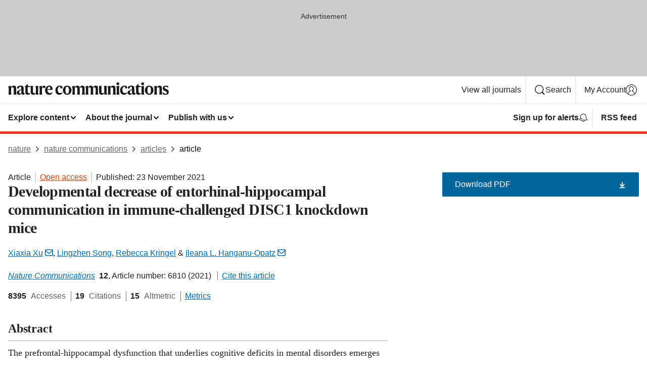

--- FILE ---
content_type: text/html; charset="UTF-8"
request_url: https://www.nature.com/articles/s41467-021-27114-w?error=cookies_not_supported
body_size: 163039
content:
<!DOCTYPE html>
<html lang="en" class="grade-c">
<head>
    <title>Developmental decrease of entorhinal-hippocampal communication in immune-challenged DISC1 knockdown mice | Nature Communications</title>
    
        
<link rel="alternate" type="application/rss+xml" href="https://www.nature.com/ncomms.rss"/>


    
        

        <script id="save-data-connection-testing">
            function hasConnection() {
                return navigator.connection || navigator.mozConnection || navigator.webkitConnection || navigator.msConnection;
            }

            function createLink(src) {
                var preloadLink = document.createElement("link");
                preloadLink.rel = "preload";
                preloadLink.href = src;
                preloadLink.as = "font";
                preloadLink.type = "font/woff2";
                preloadLink.crossOrigin = "";
                document.head.insertBefore(preloadLink, document.head.firstChild);
            }

            var connectionDetail = {
                saveDataEnabled: false,
                slowConnection: false
            };

            var connection = hasConnection();
            if (connection) {
                connectionDetail.saveDataEnabled = connection.saveData;
                if (/\slow-2g|2g/.test(connection.effectiveType)) {
                    connectionDetail.slowConnection = true;
                }
            }

            if (!(connectionDetail.saveDataEnabled || connectionDetail.slowConnection)) {
                createLink("/static/fonts/HardingText-Regular-Web-cecd90984f.woff2");
            } else {
                document.documentElement.classList.add('save-data');
            }
        </script>
    

<link rel="preconnect" href="https://cmp.nature.com" crossorigin>

<meta http-equiv="X-UA-Compatible" content="IE=edge">
<meta name="applicable-device" content="pc,mobile">
<meta name="viewport" content="width=device-width,initial-scale=1.0,maximum-scale=5,user-scalable=yes">
<meta name="360-site-verification" content="5a2dc4ab3fcb9b0393241ffbbb490480" />

<script data-test="dataLayer">
    window.dataLayer = [{"content":{"category":{"contentType":"article","legacy":{"webtrendsPrimaryArticleType":"research","webtrendsSubjectTerms":"development-of-the-nervous-system;diseases-of-the-nervous-system","webtrendsContentCategory":null,"webtrendsContentCollection":null,"webtrendsContentGroup":"Nature Communications","webtrendsContentGroupType":null,"webtrendsContentSubGroup":"Article","status":null}},"article":{"doi":"10.1038/s41467-021-27114-w"},"attributes":{"cms":null,"deliveryPlatform":"oscar","copyright":{"open":true,"legacy":{"webtrendsLicenceType":"http://creativecommons.org/licenses/by/4.0/"}}},"contentInfo":{"authors":["Xiaxia Xu","Lingzhen Song","Rebecca Kringel","Ileana L. Hanganu-Opatz"],"publishedAt":1637625600,"publishedAtString":"2021-11-23","title":"Developmental decrease of entorhinal-hippocampal communication in immune-challenged DISC1 knockdown mice","legacy":null,"publishedAtTime":null,"documentType":"aplusplus","subjects":"Development of the nervous system,Diseases of the nervous system"},"journal":{"pcode":"ncomms","title":"nature communications","volume":"12","issue":"1","id":41467,"publishingModel":"Open Access"},"authorization":{"status":true},"features":[{"name":"furtherReadingSection","present":true}],"collection":null},"page":{"category":{"pageType":"article"},"attributes":{"template":"mosaic","featureFlags":[{"name":"download-collection-test","active":false},{"name":"download-issue-test","active":false},{"name":"nature-onwards-journey","active":false}],"testGroup":null},"search":null},"privacy":{},"version":"1.0.0","product":null,"session":null,"user":null,"backHalfContent":true,"country":"US","hasBody":true,"uneditedManuscript":false,"twitterId":["o3xnx","o43y9","o3ef7"],"baiduId":"d38bce82bcb44717ccc29a90c4b781ea","japan":false}];
    window.dataLayer.push({
        ga4MeasurementId: 'G-ERRNTNZ807',
        ga360TrackingId: 'UA-71668177-1',
        twitterId: ['3xnx', 'o43y9', 'o3ef7'],
        baiduId: 'd38bce82bcb44717ccc29a90c4b781ea',
        ga4ServerUrl: 'https://collect.nature.com',
        imprint: 'nature'
    });
</script>

<script>
    (function(w, d) {
        w.config = w.config || {};
        w.config.mustardcut = false;

        
        if (w.matchMedia && w.matchMedia('only print, only all and (prefers-color-scheme: no-preference), only all and (prefers-color-scheme: light), only all and (prefers-color-scheme: dark)').matches) {
            w.config.mustardcut = true;
            d.classList.add('js');
            d.classList.remove('grade-c');
            d.classList.remove('no-js');
        }
    })(window, document.documentElement);
</script>
 



     
    
    
        
    
    <style>@media only print, only all and (prefers-color-scheme: no-preference), only all and (prefers-color-scheme: light), only all and (prefers-color-scheme: dark) {  .c-article-editorial-summary__container .c-article-editorial-summary__article-title,.c-card--major .c-card__title,.c-card__title,.u-h2,.u-h3,h2,h3{font-weight:700;-webkit-font-smoothing:antialiased;font-family:Harding,Palatino,serif;letter-spacing:-.0117156rem}.c-article-editorial-summary__container .c-article-editorial-summary__article-title,.c-card__title,.u-h3,h3{font-size:1.25rem;line-height:1.4rem}.c-reading-companion__figure-title,.u-h4{font-weight:700;-webkit-font-smoothing:antialiased;line-height:1.4rem}html{line-height:1.15;text-size-adjust:100%;box-sizing:border-box;font-size:100%;height:100%;overflow-y:scroll}body{background:#eee;color:#222;font-family:-apple-system,BlinkMacSystemFont,Segoe UI,Roboto,Oxygen-Sans,Ubuntu,Cantarell,Helvetica Neue,sans-serif;font-size:1.125rem;line-height:1.76;margin:0;min-height:100%}details,main{display:block}h1{font-size:2em;margin:.67em 0}a,sup{vertical-align:baseline}a{background-color:transparent;color:#069;overflow-wrap:break-word;text-decoration:underline;text-decoration-skip-ink:auto;word-break:break-word}b{font-weight:bolder}sup{font-size:75%;line-height:0;position:relative;top:-.5em}img{border:0;height:auto;max-width:100%;vertical-align:middle}button,input,select{font-family:inherit;font-size:100%;line-height:1.15;margin:0}button,input{overflow:visible}button,select{text-transform:none}[type=submit],button{-webkit-appearance:button}[type=checkbox]{box-sizing:border-box;padding:0}summary{display:list-item}[hidden]{display:none}button{border-radius:0;cursor:pointer;font-family:-apple-system,BlinkMacSystemFont,Segoe UI,Roboto,Oxygen-Sans,Ubuntu,Cantarell,Helvetica Neue,sans-serif}h1{font-weight:700;-webkit-font-smoothing:antialiased;font-family:Harding,Palatino,serif;font-size:2rem;letter-spacing:-.0390625rem;line-height:2.25rem}.c-card--major .c-card__title,.u-h2,.u-h3,h2{font-family:Harding,Palatino,serif;letter-spacing:-.0117156rem}.c-card--major .c-card__title,.u-h2,h2,h2.app-access-wall__title{-webkit-font-smoothing:antialiased}.c-card--major .c-card__title,.u-h2,h2{font-size:1.5rem;font-weight:700;line-height:1.6rem}.u-h3{font-size:1.25rem}.c-card__title,.c-reading-companion__figure-title,.u-h3,.u-h4,h4,h5,h6{font-weight:700;-webkit-font-smoothing:antialiased;line-height:1.4rem}.c-article-editorial-summary__container .c-article-editorial-summary__article-title,.c-card__title,h3{font-family:Harding,Palatino,serif;font-size:1.25rem}.c-article-editorial-summary__container .c-article-editorial-summary__article-title,h3{font-weight:700;-webkit-font-smoothing:antialiased;letter-spacing:-.0117156rem;line-height:1.4rem}.c-reading-companion__figure-title,.u-h4{font-family:-apple-system,BlinkMacSystemFont,Segoe UI,Roboto,Oxygen-Sans,Ubuntu,Cantarell,Helvetica Neue,sans-serif;font-size:1.125rem;letter-spacing:-.0117156rem}input+label{padding-left:.5em}nav ol,nav ul{list-style:none none}p:empty{display:none}.c-nature-box{background-color:#fff;border:1px solid #d5d5d5;border-radius:2px;box-shadow:0 0 5px 0 rgba(51,51,51,.1);line-height:1.3;margin-bottom:24px;padding:16px 16px 3px}.c-nature-box__text{font-size:1rem;margin-bottom:16px}.c-nature-box--access-to-pdf{display:none}@media only screen and (min-width:1024px){.c-nature-box--mobile{display:none}}.c-nature-box .c-pdf-download{margin-bottom:16px!important}.c-nature-box svg+.c-article__button-text{margin-left:8px}.c-nature-box--version{background-color:#eee}.c-nature-box__wrapper{transform:translateZ(0)}.c-nature-box__wrapper--placeholder{min-height:165px}.sans-serif{font-family:-apple-system,BlinkMacSystemFont,Segoe UI,Roboto,Oxygen-Sans,Ubuntu,Cantarell,Helvetica Neue,sans-serif}.article-page{background:#fff}p{overflow-wrap:break-word;word-break:break-word}.c-article-header{font-family:-apple-system,BlinkMacSystemFont,Segoe UI,Roboto,Oxygen-Sans,Ubuntu,Cantarell,Helvetica Neue,sans-serif;margin-bottom:40px}.c-article-identifiers{color:#6f6f6f;display:flex;flex-wrap:wrap;font-size:1rem;line-height:1.3;list-style:none;padding:0}.c-article-identifiers__item{list-style:none;margin-right:8px;padding-right:8px}.c-article-identifiers__item:last-child{margin-right:0;padding-right:0}.c-article-title{font-size:1.5rem;line-height:1.25;margin:0 0 16px}@media only screen and (min-width:768px){.c-article-title{font-size:1.875rem;line-height:1.2}}.c-article-author-list{display:inline;font-size:1rem;list-style:none;margin:0 8px 0 0;padding:0;width:100%}.c-article-author-list__item{display:inline;padding-right:0}.c-article-author-list svg{margin-left:4px}.c-article-author-list__show-more{display:none;margin-right:4px}.c-article-author-list__button,.js .c-article-author-list__item--hide,.js .c-article-author-list__show-more{display:none}.js .c-article-author-list--long .c-article-author-list__show-more,.js .c-article-author-list--long+.c-article-author-list__button{display:inline}@media only screen and (max-width:539px){.js .c-article-author-list__item--hide-small-screen{display:none}.js .c-article-author-list--short .c-article-author-list__show-more,.js .c-article-author-list--short+.c-article-author-list__button{display:inline}}#uptodate-client,.js .c-article-author-list--expanded .c-article-author-list__show-more{display:none!important}.js .c-article-author-list--expanded .c-article-author-list__item--hide-small-screen{display:inline!important}.c-article-author-list__button,.c-button-author-list{background:#ebf1f5;border:4px solid #ebf1f5;border-radius:20px;color:#666;font-size:.875rem;line-height:1.4;padding:2px 11px 2px 8px;text-decoration:none}.c-article-author-list__button svg,.c-button-author-list svg{margin:1px 4px 0 0}.c-article-author-list__button:hover,.c-button-author-list:hover{background:#069;border-color:transparent;color:#fff}.c-article-info-details{font-size:1rem;margin-bottom:8px;margin-top:16px}.c-article-info-details__cite-as{border-left:1px solid #6f6f6f;margin-left:8px;padding-left:8px}.c-article-metrics-bar{display:flex;flex-wrap:wrap;font-size:1rem;line-height:1.3}.c-article-metrics-bar__wrapper{margin:16px 0}.c-article-metrics-bar__item{align-items:baseline;border-right:1px solid #6f6f6f;margin-right:8px}.c-article-metrics-bar__item:last-child{border-right:0}.c-article-metrics-bar__count{font-weight:700;margin:0}.c-article-metrics-bar__label{color:#626262;font-style:normal;font-weight:400;margin:0 10px 0 5px}.c-article-metrics-bar__details{margin:0}.c-article-main-column{font-family:Harding,Palatino,serif;margin-right:8.6%;width:60.2%}@media only screen and (max-width:1023px){.c-article-main-column{margin-right:0;width:100%}}.c-article-extras{float:left;font-family:-apple-system,BlinkMacSystemFont,Segoe UI,Roboto,Oxygen-Sans,Ubuntu,Cantarell,Helvetica Neue,sans-serif;width:31.2%}@media only screen and (max-width:1023px){.c-article-extras{display:none}}.c-article-associated-content__container .c-article-associated-content__title,.c-article-section__title{border-bottom:2px solid #d5d5d5;font-size:1.25rem;margin:0;padding-bottom:8px}@media only screen and (min-width:768px){.c-article-associated-content__container .c-article-associated-content__title,.c-article-section__title{font-size:1.5rem;line-height:1.24}}.c-article-associated-content__container .c-article-associated-content__title{margin-bottom:8px}.c-article-body p{margin-bottom:24px;margin-top:0}.c-article-section{clear:both}.c-article-section__content{margin-bottom:40px;padding-top:8px}@media only screen and (max-width:1023px){.c-article-section__content{padding-left:0}}.c-article-authors-search{margin-bottom:24px;margin-top:0}.c-article-authors-search__item,.c-article-authors-search__title{font-family:-apple-system,BlinkMacSystemFont,Segoe UI,Roboto,Oxygen-Sans,Ubuntu,Cantarell,Helvetica Neue,sans-serif}.c-article-authors-search__title{color:#626262;font-size:1.05rem;font-weight:700;margin:0;padding:0}.c-article-authors-search__item{font-size:1rem}.c-article-authors-search__text{margin:0}.c-code-block{border:1px solid #fff;font-family:monospace;margin:0 0 24px;padding:20px}.c-code-block__heading{font-weight:400;margin-bottom:16px}.c-code-block__line{display:block;overflow-wrap:break-word;white-space:pre-wrap}.c-article-share-box__no-sharelink-info{font-size:.813rem;font-weight:700;margin-bottom:24px;padding-top:4px}.c-article-share-box__only-read-input{border:1px solid #d5d5d5;box-sizing:content-box;display:inline-block;font-size:.875rem;font-weight:700;height:24px;margin-bottom:8px;padding:8px 10px}.c-article-share-box__button--link-like{background-color:transparent;border:0;color:#069;cursor:pointer;font-size:.875rem;margin-bottom:8px;margin-left:10px}.c-article-editorial-summary__container{font-family:-apple-system,BlinkMacSystemFont,Segoe UI,Roboto,Oxygen-Sans,Ubuntu,Cantarell,Helvetica Neue,sans-serif;font-size:1rem}.c-article-editorial-summary__container .c-article-editorial-summary__content p:last-child{margin-bottom:0}.c-article-editorial-summary__container .c-article-editorial-summary__content--less{max-height:9.5rem;overflow:hidden}.c-article-editorial-summary__container .c-article-editorial-summary__button{background-color:#fff;border:0;color:#069;font-size:.875rem;margin-bottom:16px}.c-article-editorial-summary__container .c-article-editorial-summary__button.active,.c-article-editorial-summary__container .c-article-editorial-summary__button.hover,.c-article-editorial-summary__container .c-article-editorial-summary__button:active,.c-article-editorial-summary__container .c-article-editorial-summary__button:hover{text-decoration:underline;text-decoration-skip-ink:auto}.c-article-associated-content__container .c-article-associated-content__collection-label{font-size:.875rem;line-height:1.4}.c-article-associated-content__container .c-article-associated-content__collection-title{line-height:1.3}.c-reading-companion{clear:both;min-height:389px}.c-reading-companion__sticky{max-width:389px}.c-reading-companion__scroll-pane{margin:0;min-height:200px;overflow:hidden auto}.c-reading-companion__tabs{display:flex;flex-flow:row nowrap;font-size:1rem;list-style:none;margin:0 0 8px;padding:0}.c-reading-companion__tabs>li{flex-grow:1}.c-reading-companion__tab{background-color:#eee;border:1px solid #d5d5d5;border-image:initial;border-left-width:0;color:#0067c5;font-size:1rem;padding:8px 8px 8px 15px;text-align:left;width:100%}.c-reading-companion__tabs li:first-child .c-reading-companion__tab{border-left-width:1px}.c-reading-companion__tab--active{background-color:#fff;border-bottom:1px solid #fff;color:#222;font-weight:700}.c-reading-companion__sections-list{list-style:none;padding:0}.c-reading-companion__figures-list,.c-reading-companion__references-list{list-style:none;min-height:389px;padding:0}.c-reading-companion__references-list--numeric{list-style:decimal inside}.c-reading-companion__sections-list{margin:0 0 8px;min-height:50px}.c-reading-companion__section-item{font-size:1rem;padding:0}.c-reading-companion__section-item a{display:block;line-height:1.5;overflow:hidden;padding:8px 0 8px 16px;text-overflow:ellipsis;white-space:nowrap}.c-reading-companion__figure-item{border-top:1px solid #d5d5d5;font-size:1rem;padding:16px 8px 16px 0}.c-reading-companion__figure-item:first-child{border-top:none;padding-top:8px}.c-reading-companion__reference-item{border-top:1px solid #d5d5d5;font-size:1rem;padding:8px 8px 8px 16px}.c-reading-companion__reference-item:first-child{border-top:none}.c-reading-companion__reference-item a{word-break:break-word}.c-reading-companion__reference-citation{display:inline}.c-reading-companion__reference-links{font-size:.813rem;font-weight:700;list-style:none;margin:8px 0 0;padding:0;text-align:right}.c-reading-companion__reference-links>a{display:inline-block;padding-left:8px}.c-reading-companion__reference-links>a:first-child{display:inline-block;padding-left:0}.c-reading-companion__figure-title{display:block;margin:0 0 8px}.c-reading-companion__figure-links{display:flex;justify-content:space-between;margin:8px 0 0}.c-reading-companion__figure-links>a{align-items:center;display:flex}.c-reading-companion__figure-full-link svg{height:.8em;margin-left:2px}.c-reading-companion__panel{border-top:none;display:none;margin-top:0;padding-top:0}.c-cod,.c-reading-companion__panel--active{display:block}.c-cod{font-size:1rem;width:100%}.c-cod__form{background:#ebf0f3}.c-cod__prompt{font-size:1.125rem;line-height:1.3;margin:0 0 24px}.c-cod__label{display:block;margin:0 0 4px}.c-cod__row{display:flex;margin:0 0 16px}.c-cod__row:last-child{margin:0}.c-cod__input{border:1px solid #d5d5d5;border-radius:2px;flex:1 1 auto;margin:0;padding:13px}.c-cod__input--submit{background-color:#069;border:1px solid #069;color:#fff;flex-shrink:1;margin-left:8px;transition:background-color .2s ease-out 0s,color .2s ease-out 0s}.c-cod__input--submit-single{flex-basis:100%;flex-shrink:0;margin:0}.c-cod__input--submit:focus,.c-cod__input--submit:hover{background-color:#fff;color:#069}.c-pdf-download__link .u-icon{padding-top:2px}.c-pdf-download{display:flex;margin-bottom:24px;max-height:48px}@media only screen and (min-width:540px){.c-pdf-download{max-height:none}}@media only screen and (min-width:1024px){.c-pdf-download{max-height:48px}}.c-pdf-download__link{display:flex;flex:1 1 0%}.c-pdf-download__link:hover{text-decoration:none}.c-pdf-download__text{padding-right:4px}@media only screen and (max-width:539px){.c-pdf-download__text{text-transform:capitalize}}@media only screen and (min-width:540px){.c-pdf-download__text{padding-right:8px}}.c-context-bar--sticky .c-pdf-download{display:block;margin-bottom:0;white-space:nowrap}@media only screen and (max-width:539px){.c-pdf-download .u-sticky-visually-hidden{border:0;clip:rect(0,0,0,0);height:1px;margin:-100%;overflow:hidden;padding:0;position:absolute!important;width:1px}}.c-pdf-container{display:flex;justify-content:flex-end}@media only screen and (max-width:539px){.c-pdf-container .c-pdf-download{display:flex;flex-basis:100%}}.c-pdf-container .c-pdf-download+.c-pdf-download{margin-left:16px}.c-article-extras .c-pdf-container .c-pdf-download{width:100%}.c-article-extras .c-pdf-container .c-pdf-download+.c-pdf-download{margin-left:0}@media only screen and (min-width:540px){.c-context-bar--sticky .c-pdf-download__link{align-items:center;flex:1 1 183px}}@media only screen and (max-width:320px){.c-context-bar--sticky .c-pdf-download__link{padding:16px}}.article-page--commercial .c-article-main-column .c-pdf-button__container .c-pdf-download{display:none}@media only screen and (max-width:1023px){.article-page--commercial .c-article-main-column .c-pdf-button__container .c-pdf-download{display:block}}.c-recommendations-column-switch .c-meta{margin-top:auto}.c-context-bar{box-shadow:0 0 10px 0 rgba(51,51,51,.2);position:relative;width:100%}.c-context-bar__container{margin:0 auto;max-width:1280px;padding:0 16px}.c-context-bar__title{display:none}.app-researcher-popup__link.hover,.app-researcher-popup__link.visited,.app-researcher-popup__link:hover,.app-researcher-popup__link:visited,.c-article-metrics__heading a,.c-article-metrics__posts .c-card__title a{color:inherit}.c-article-authors-search__list{align-items:center;display:flex;flex-wrap:wrap;gap:16px 16px;justify-content:center}@media only screen and (min-width:320px){.c-article-authors-search__list{justify-content:normal}}.c-article-authors-search__text{align-items:center;display:flex;flex-flow:column wrap;font-size:14px;justify-content:center}@media only screen and (min-width:320px){.c-article-authors-search__text{flex-direction:row;font-size:16px}}.c-article-authors-search__links-text{font-weight:700;margin-right:8px;text-align:center}@media only screen and (min-width:320px){.c-article-authors-search__links-text{text-align:left}}.c-article-authors-search__list-item--left{flex:1 1 100%}@media only screen and (min-width:320px){.c-article-authors-search__list-item--left{flex-basis:auto}}.c-article-authors-search__list-item--right{flex:1 1 auto}.c-article-identifiers{margin:0}.c-article-identifiers__item{border-right:2px solid #cedbe0;color:#222;font-size:14px}@media only screen and (min-width:320px){.c-article-identifiers__item{font-size:16px}}.c-article-identifiers__item:last-child{border-right:none}.c-article-metrics__posts .c-card__title{font-size:1.05rem}.c-article-metrics__posts .c-card__title+span{color:#6f6f6f;font-size:1rem}.app-author-list{color:#222;font-family:-apple-system,BlinkMacSystemFont,Segoe UI,Roboto,Oxygen-Sans,Ubuntu,Cantarell,Helvetica Neue,sans-serif;font-size:1rem;line-height:1.4;list-style:none;margin:0;padding:0}.app-author-list>li,.c-breadcrumbs>li,.c-footer__links>li,.js .app-author-list,.u-list-comma-separated>li,.u-list-inline>li{display:inline}.app-author-list>li:not(:first-child):not(:last-child):before{content:", "}.app-author-list>li:not(:only-child):last-child:before{content:" & "}.app-author-list--compact{font-size:.875rem;line-height:1.4}.app-author-list--truncated>li:not(:only-child):last-child:before{content:" ... "}.js .app-author-list__hide{display:none;visibility:hidden}.js .app-author-list__hide:first-child+*{margin-block-start:0}.c-ad{text-align:center}@media only screen and (min-width:320px){.c-ad{padding:8px}}.c-ad--728x90{background-color:#ccc;display:none}.c-ad--728x90 .c-ad__inner{min-height:calc(1.5em + 94px)}@media only screen and (min-width:768px){.js .c-ad--728x90{display:none}.js .u-show-following-ad+.c-ad--728x90{display:block}}.c-ad__label{color:#333;font-weight:400;line-height:1.5;margin-bottom:4px}.c-ad__label,.c-meta{font-family:-apple-system,BlinkMacSystemFont,Segoe UI,Roboto,Oxygen-Sans,Ubuntu,Cantarell,Helvetica Neue,sans-serif;font-size:.875rem}.c-meta{color:inherit;line-height:1.4;list-style:none;margin:0;padding:0}.c-meta--large{font-size:1rem}.c-meta--large .c-meta__item{margin-bottom:8px}.c-meta__item{display:inline-block;margin-bottom:4px}.c-meta__item:not(:last-child){border-right:1px solid #d5d5d5;margin-right:4px;padding-right:4px}@media only screen and (max-width:539px){.c-meta__item--block-sm-max{display:block}.c-meta__item--block-sm-max:not(:last-child){border-right:none;margin-right:0;padding-right:0}}@media only screen and (min-width:1024px){.c-meta__item--block-at-lg{display:block}.c-meta__item--block-at-lg:not(:last-child){border-right:none;margin-right:0;padding-right:0}}.c-meta__type{font-weight:700;text-transform:none}.c-skip-link{background:#069;bottom:auto;color:#fff;font-family:-apple-system,BlinkMacSystemFont,Segoe UI,Roboto,Oxygen-Sans,Ubuntu,Cantarell,Helvetica Neue,sans-serif;font-size:.875rem;padding:8px;position:absolute;text-align:center;transform:translateY(-100%);z-index:9999}@media (prefers-reduced-motion:reduce){.c-skip-link{transition:top .3s ease-in-out 0s}}@media print{.c-skip-link{display:none}}.c-skip-link:link{color:#fff}.c-status-message{align-items:center;box-sizing:border-box;display:flex;font-family:-apple-system,BlinkMacSystemFont,Segoe UI,Roboto,Oxygen-Sans,Ubuntu,Cantarell,Helvetica Neue,sans-serif;font-size:1rem;position:relative;width:100%}.c-card__summary>p:last-child,.c-status-message :last-child{margin-bottom:0}.c-status-message--boxed{background-color:#fff;border:1px solid #eee;border-radius:2px;line-height:1.4;padding:16px}.c-status-message__heading{font-family:-apple-system,BlinkMacSystemFont,Segoe UI,Roboto,Oxygen-Sans,Ubuntu,Cantarell,Helvetica Neue,sans-serif;font-size:1rem;font-weight:700}.c-status-message__icon{fill:currentcolor;display:inline-block;flex:0 0 auto;height:1.5em;margin-right:8px;transform:translate(0);vertical-align:text-top;width:1.5em}.c-status-message__icon--top{align-self:flex-start}.c-status-message--info .c-status-message__icon{color:#003f8d}.c-status-message--boxed.c-status-message--info{border-bottom:4px solid #003f8d}.c-status-message--error .c-status-message__icon{color:#c40606}.c-status-message--boxed.c-status-message--error{border-bottom:4px solid #c40606}.c-status-message--success .c-status-message__icon{color:#00b8b0}.c-status-message--boxed.c-status-message--success{border-bottom:4px solid #00b8b0}.c-status-message--warning .c-status-message__icon{color:#edbc53}.c-status-message--boxed.c-status-message--warning{border-bottom:4px solid #edbc53}.c-breadcrumbs{color:#000;font-family:-apple-system,BlinkMacSystemFont,Segoe UI,Roboto,Oxygen-Sans,Ubuntu,Cantarell,Helvetica Neue,sans-serif;font-size:1rem;list-style:none;margin:0;padding:0}.c-breadcrumbs__link{color:#666}svg.c-breadcrumbs__chevron{margin:4px 4px 0;fill:#888;height:10px;width:10px}@media only screen and (max-width:539px){.c-breadcrumbs .c-breadcrumbs__item{display:none}.c-breadcrumbs .c-breadcrumbs__item:last-child,.c-breadcrumbs .c-breadcrumbs__item:nth-last-child(2){display:inline}}.c-card{background-color:transparent;border:0;box-shadow:none;display:flex;flex-direction:column;font-size:14px;min-width:0;overflow:hidden;padding:0;position:relative}.c-card--no-shape{background:0 0;border:0;box-shadow:none}.c-card__image{display:flex;justify-content:center;overflow:hidden;padding-bottom:56.25%;position:relative}@supports (aspect-ratio:1/1){.c-card__image{padding-bottom:0}}.c-card__image img{left:0;min-height:100%;min-width:100%;position:absolute}@supports ((-o-object-fit:cover) or (object-fit:cover)){.c-card__image img{height:100%;object-fit:cover;width:100%}}.c-card__body{flex:1 1 auto;padding:16px}.c-card--no-shape .c-card__body{padding:0}.c-card--no-shape .c-card__body:not(:first-child){padding-top:16px}.c-card__title{letter-spacing:-.01875rem;margin-bottom:8px;margin-top:0}[lang=de] .c-card__title{hyphens:auto}.c-card__summary{line-height:1.4}.c-card__summary>p{margin-bottom:5px}.c-card__summary a{text-decoration:underline}.c-card__link:not(.c-card__link--no-block-link):before{bottom:0;content:"";left:0;position:absolute;right:0;top:0}.c-card--flush .c-card__body{padding:0}.c-card--major{font-size:1rem}.c-card--dark{background-color:#29303c;border-width:0;color:#e3e4e5}.c-card--dark .c-card__title{color:#fff}.c-card--dark .c-card__link,.c-card--dark .c-card__summary a{color:inherit}.c-header{background-color:#fff;border-bottom:5px solid #000;font-size:1rem;line-height:1.4;margin-bottom:16px}.c-header__row{padding:0;position:relative}.c-header__row:not(:last-child){border-bottom:1px solid #eee}.c-header__split{align-items:center;display:flex;justify-content:space-between}.c-header__logo-container{flex:1 1 0px;line-height:0;margin:8px 24px 8px 0}.c-header__logo{transform:translateZ(0)}.c-header__logo img{max-height:32px}.c-header__container{margin:0 auto;max-width:1280px}.c-header__menu{align-items:center;display:flex;flex:0 1 auto;flex-wrap:wrap;font-weight:700;gap:8px 8px;line-height:1.4;list-style:none;margin:0 -4px;padding:0}@media print{.c-header__menu{display:none}}@media only screen and (max-width:1023px){.c-header__menu--hide-lg-max{display:none;visibility:hidden}}.c-header__menu--global{font-weight:400;justify-content:flex-end}.c-header__menu--global svg{display:none;visibility:hidden}.c-header__menu--global svg:first-child+*{margin-block-start:0}@media only screen and (min-width:540px){.c-header__menu--global svg{display:block;visibility:visible}}.c-header__menu--journal{font-size:.875rem;margin:8px 0 8px -8px}@media only screen and (min-width:540px){.c-header__menu--journal{flex-wrap:nowrap;font-size:1rem}}.c-header__item{padding-bottom:0;padding-top:0;position:static}.c-header__item--pipe{border-left:2px solid #eee;padding-left:8px}.c-header__item--padding{padding-bottom:8px;padding-top:8px}@media only screen and (min-width:540px){.c-header__item--dropdown-menu{position:relative}}@media only screen and (min-width:1024px){.c-header__item--hide-lg{display:none;visibility:hidden}}@media only screen and (max-width:767px){.c-header__item--hide-md-max{display:none;visibility:hidden}.c-header__item--hide-md-max:first-child+*{margin-block-start:0}}.c-header__link{align-items:center;color:inherit;display:inline-flex;gap:4px 4px;padding:8px;white-space:nowrap}.c-header__link svg{transition-duration:.2s}.c-header__show-text{display:none;visibility:hidden}.has-tethered .c-header__heading--js-hide:first-child+*{margin-block-start:0}@media only screen and (min-width:540px){.c-header__show-text{display:inline;visibility:visible}}.c-header__show-text-sm{display:inline;visibility:visible}@media only screen and (min-width:540px){.c-header__show-text-sm{display:none;visibility:hidden}.c-header__show-text-sm:first-child+*{margin-block-start:0}}.c-header__dropdown{background-color:#000;border-bottom:1px solid #2f2f2f;color:#eee;font-size:.875rem;line-height:1.2;padding:16px 0}@media print{.c-header__dropdown{display:none}}.c-header__heading{display:inline-block;font-family:-apple-system,BlinkMacSystemFont,Segoe UI,Roboto,Oxygen-Sans,Ubuntu,Cantarell,Helvetica Neue,sans-serif;font-size:1.25rem;font-weight:400;line-height:1.4;margin-bottom:8px}.c-header__heading--keyline{border-top:1px solid;border-color:#2f2f2f;margin-top:16px;padding-top:16px;width:100%}.c-header__list{display:flex;flex-wrap:wrap;gap:0 16px;list-style:none;margin:0 -8px}.c-header__flush{margin:0 -8px}.c-header__visually-hidden{border:0;clip:rect(0,0,0,0);height:1px;margin:-100%;overflow:hidden;padding:0;position:absolute!important;width:1px}.c-header__search-form{margin-bottom:8px}.c-header__search-layout{display:flex;flex-wrap:wrap;gap:16px 16px}.c-header__search-layout>:first-child{flex:999 1 auto}.c-header__search-layout>*{flex:1 1 auto}.c-header__search-layout--max-width{max-width:720px}.c-header__search-button{align-items:center;background-color:transparent;background-image:none;border:1px solid #fff;border-radius:2px;color:#fff;cursor:pointer;display:flex;font-family:sans-serif;font-size:1rem;justify-content:center;line-height:1.15;margin:0;padding:8px 16px;position:relative;text-decoration:none;transition:all .25s ease 0s,color .25s ease 0s,border-color .25s ease 0s;width:100%}.c-header__input,.c-header__select{border:1px solid;border-radius:3px;box-sizing:border-box;font-size:1rem;padding:8px 16px;width:100%}.c-header__select{-webkit-appearance:none;background-image:url("data:image/svg+xml,%3Csvg height='16' viewBox='0 0 16 16' width='16' xmlns='http://www.w3.org/2000/svg'%3E%3Cpath d='m5.58578644 3-3.29289322-3.29289322c-.39052429-.39052429-.39052429-1.02368927 0-1.41421356s1.02368927-.39052429 1.41421356 0l4 4c.39052429.39052429.39052429 1.02368927 0 1.41421356l-4 4c-.39052429.39052429-1.02368927.39052429-1.41421356 0s-.39052429-1.02368927 0-1.41421356z' fill='%23333' fill-rule='evenodd' transform='matrix(0 1 -1 0 11 3)'/%3E%3C/svg%3E");background-position:right .7em top 50%;background-repeat:no-repeat;background-size:1em;box-shadow:0 1px 0 1px rgba(0,0,0,.04);display:block;margin:0;max-width:100%;min-width:150px}@media only screen and (min-width:540px){.c-header__menu--journal .c-header__item--dropdown-menu:last-child .c-header__dropdown.has-tethered{left:auto;right:0}}@media only screen and (min-width:768px){.c-header__menu--journal .c-header__item--dropdown-menu:last-child .c-header__dropdown.has-tethered{left:0;right:auto}}.c-header__dropdown.has-tethered{border-bottom:0;border-radius:0 0 2px 2px;left:0;position:absolute;top:100%;transform:translateY(5px);width:100%;z-index:1}@media only screen and (min-width:540px){.c-header__dropdown.has-tethered{transform:translateY(8px);width:auto}}@media only screen and (min-width:768px){.c-header__dropdown.has-tethered{min-width:225px}}.c-header__dropdown--full-width.has-tethered{padding:32px 0 24px;transform:none;width:100%}.has-tethered .c-header__heading--js-hide{display:none;visibility:hidden}.has-tethered .c-header__list--js-stack{flex-direction:column}.has-tethered .c-header__item--keyline,.has-tethered .c-header__list~.c-header__list .c-header__item:first-child{border-top:1px solid #d5d5d5;margin-top:8px;padding-top:8px}.c-header__item--snid-account-widget{display:flex}.c-header__container{padding:0 4px}.c-header__list{padding:0 12px}.c-header__menu .c-header__link{font-size:14px}.c-header__item--snid-account-widget .c-header__link{padding:8px}.c-header__menu--journal{margin-left:0}@media only screen and (min-width:540px){.c-header__container{padding:0 16px}.c-header__menu--journal{margin-left:-8px}.c-header__menu .c-header__link{font-size:16px}.c-header__link--search{gap:13px 13px}}.u-button{align-items:center;background-color:transparent;background-image:none;border-radius:2px;cursor:pointer;display:inline-flex;font-family:sans-serif;font-size:1rem;justify-content:center;line-height:1.3;margin:0;padding:8px;position:relative;text-decoration:none;transition:all .25s ease 0s,color .25s ease 0s,border-color .25s ease 0s;width:auto}.u-button svg,.u-button--primary svg{fill:currentcolor}.u-button{border:1px solid #069;color:#069}.u-button--primary{background-color:#069;background-image:none;border:1px solid #069;color:#fff}.u-button--full-width{display:flex;width:100%}.u-display-none{display:none}.js .u-js-hide,.u-hide{display:none;visibility:hidden}.u-hide:first-child+*{margin-block-start:0}.u-visually-hidden{border:0;clip:rect(0,0,0,0);height:1px;margin:-100%;overflow:hidden;padding:0;position:absolute!important;width:1px}@media print{.u-hide-print{display:none}}@media only screen and (min-width:1024px){.u-hide-at-lg{display:none;visibility:hidden}.u-hide-at-lg:first-child+*{margin-block-start:0}}.u-clearfix:after,.u-clearfix:before{content:"";display:table}.u-clearfix:after{clear:both}.u-color-open-access{color:#b74616}.u-float-left{float:left}.u-icon{fill:currentcolor;display:inline-block;height:1em;transform:translate(0);vertical-align:text-top;width:1em}.u-full-height{height:100%}.u-list-reset{list-style:none;margin:0;padding:0}.u-container{margin:0 auto;max-width:1280px;padding:0 16px}.u-justify-content-space-between{justify-content:space-between}.u-mt-32{margin-top:32px}.u-mb-8{margin-bottom:8px}.u-mb-16{margin-bottom:16px}.u-mb-24{margin-bottom:24px}.u-mb-32{margin-bottom:32px}.u-mb-48{margin-bottom:48px}.u-pa-16{padding:16px}html *,html :after,html :before{box-sizing:inherit}.c-article-section__title,.c-article-title{font-weight:700}.c-card__title{line-height:1.4em}.c-article__button{background-color:#069;border:1px solid #069;border-radius:2px;color:#fff;display:flex;font-family:-apple-system,BlinkMacSystemFont,Segoe UI,Roboto,Oxygen-Sans,Ubuntu,Cantarell,Helvetica Neue,sans-serif;font-size:.875rem;line-height:1.4;margin-bottom:16px;padding:13px;transition:background-color .2s ease-out 0s,color .2s ease-out 0s}.c-article__button,.c-article__button:hover{text-decoration:none}.c-article__button--inverted,.c-article__button:hover{background-color:#fff;color:#069}.c-article__button--inverted:hover{background-color:#069;color:#fff}.c-header__link{text-decoration:inherit}.grade-c-hide{display:block}.c-pdf-download__link{padding:13px 24px} } </style>




    
        <link data-test="critical-css-handler" data-inline-css-source="critical-css" rel="stylesheet" href="/static/css/enhanced-article-nature-branded-315a16c812.css" media="print" onload="this.media='only print, only all and (prefers-color-scheme: no-preference), only all and (prefers-color-scheme: light), only all and (prefers-color-scheme: dark)';this.onload=null">
    
    <noscript>
        <link rel="stylesheet" type="text/css" href="/static/css/enhanced-article-nature-branded-315a16c812.css" media="only print, only all and (prefers-color-scheme: no-preference), only all and (prefers-color-scheme: light), only all and (prefers-color-scheme: dark)">
    </noscript>

<link rel="stylesheet" type="text/css" href="/static/css/article-print-fb7cb72232.css" media="print">
    



<link rel="apple-touch-icon" sizes="180x180" href=/static/images/favicons/nature/apple-touch-icon-f39cb19454.png>
<link rel="icon" type="image/png" sizes="48x48" href=/static/images/favicons/nature/favicon-48x48-b52890008c.png>
<link rel="icon" type="image/png" sizes="32x32" href=/static/images/favicons/nature/favicon-32x32-3fe59ece92.png>
<link rel="icon" type="image/png" sizes="16x16" href=/static/images/favicons/nature/favicon-16x16-951651ab72.png>
<link rel="manifest" href=/static/manifest.json crossorigin="use-credentials">
<link rel="mask-icon" href=/static/images/favicons/nature/safari-pinned-tab-69bff48fe6.svg color="#000000">
<link rel="shortcut icon" href=/static/images/favicons/nature/favicon.ico>
<meta name="msapplication-TileColor" content="#000000">
<meta name="msapplication-config" content=/static/browserconfig.xml>
<meta name="theme-color" content="#000000">
<meta name="application-name" content="Nature">


<script>
    (function () {
        if ( typeof window.CustomEvent === "function" ) return false;
        function CustomEvent ( event, params ) {
            params = params || { bubbles: false, cancelable: false, detail: null };
            var evt = document.createEvent( 'CustomEvent' );
            evt.initCustomEvent( event, params.bubbles, params.cancelable, params.detail );
            return evt;
        }

        CustomEvent.prototype = window.Event.prototype;

        window.CustomEvent = CustomEvent;
    })();
</script>


<script>
    (function (w, d, s) {
        var urlParams = new URLSearchParams(w.location.search);
        if (urlParams.get('gptAdsTest') !== null) {
            d.addEventListener('sncc:initialise', function (e) {
                var t = d.createElement(s);
                var h = d.getElementsByTagName(s)[0];
                t.src = 'https://' + (e.detail.C03 ? 'securepubads.g.doubleclick' : 'pagead2.googlesyndication') + '.net/tag/js/gpt.js';
                t.async = false;
                t.onload = function () {
                    var n = d.createElement(s);
                    n.src = 'https://fed-libs.nature.com/production/gpt-ads-gtm.min.js';
                    n.async = false;
                    h.insertAdjacentElement('afterend', n);
                };
                h.insertAdjacentElement('afterend', t);
            })
        }
    })(window, document, 'script');
</script>
    
<!-- Google Tag Manager -->
<script data-test="gtm-head">
    window.initGTM = function() {
        if (window.config.mustardcut) {
            (function (w, d, s, l, i) {
                w[l] = w[l] || [];
                w[l].push({'gtm.start': new Date().getTime(), event: 'gtm.js'});
                var f = d.getElementsByTagName(s)[0],
                        j = d.createElement(s),
                        dl = l != 'dataLayer' ? '&l=' + l : '';
                j.async = true;
                j.src = 'https://sgtm.nature.com/gtm.js?id=' + i + dl;
                f.parentNode.insertBefore(j, f);
            })(window, document, 'script', 'dataLayer', 'GTM-MRVXSHQ');
        }
    }
</script>
<!-- End Google Tag Manager -->

    <script>
    (function(w,d,t) {
        function cc() {
            var h = w.location.hostname;
            if (h === 'preview-www.nature.com') return;
            var e = d.createElement(t),
                s = d.getElementsByTagName(t)[0];
            if (h === 'nature.com' || h.endsWith('.nature.com')) {
                e.src = 'https://cmp.nature.com/production_live/en/consent-bundle-8-102.js';
                e.setAttribute('onload', "initGTM(window,document,'script','dataLayer','GTM-MRVXSHQ')");
            } else {
                e.src = '/static/js/cookie-consent-es5-bundle-8d962b73c2.js';
                e.setAttribute('data-consent', h);
            }
            s.insertAdjacentElement('afterend', e);
        }
        cc();
    })(window,document,'script');
</script>


<script id="js-position0">
    (function(w, d) {
        w.idpVerifyPrefix = 'https://verify.nature.com';
        w.ra21Host = 'https://wayf.springernature.com';
        var moduleSupport = (function() {
            return 'noModule' in d.createElement('script');
        })();

        if (w.config.mustardcut === true) {
            w.loader = {
                index: 0,
                registered: [],
                scripts: [
                    
                        {src: '/static/js/global-article-es6-bundle-4b65fc7e00.js', test: 'global-article-js', module: true},
                        {src: '/static/js/global-article-es5-bundle-432fb5ed2f.js', test: 'global-article-js', nomodule: true},
                        {src: '/static/js/shared-es6-bundle-0c7392804a.js', test: 'shared-js', module: true},
                        {src: '/static/js/shared-es5-bundle-f97043df39.js', test: 'shared-js', nomodule: true},
                        {src: '/static/js/header-150-es6-bundle-5bb959eaa1.js', test: 'header-150-js', module: true},
                        {src: '/static/js/header-150-es5-bundle-994fde5b1d.js', test: 'header-150-js', nomodule: true}
                    
                ].filter(function (s) {
                    if (s.src === null) return false;
                    if (moduleSupport && s.nomodule) return false;
                    return !(!moduleSupport && s.module);
                }),

                register: function (value) {
                    this.registered.push(value);
                },

                ready: function () {
                    if (this.registered.length === this.scripts.length) {
                        this.registered.forEach(function (fn) {
                            if (typeof fn === 'function') {
                                setTimeout(fn, 0); 
                            }
                        });
                        this.ready = function () {};
                    }
                },

                insert: function (s) {
                    var t = d.getElementById('js-position' + this.index);
                    if (t && t.insertAdjacentElement) {
                        t.insertAdjacentElement('afterend', s);
                    } else {
                        d.head.appendChild(s);
                    }
                    ++this.index;
                },

                createScript: function (script, beforeLoad) {
                    var s = d.createElement('script');
                    s.id = 'js-position' + (this.index + 1);
                    s.setAttribute('data-test', script.test);
                    if (beforeLoad) {
                        s.defer = 'defer';
                        s.onload = function () {
                            if (script.noinit) {
                                loader.register(true);
                            }
                            if (d.readyState === 'interactive' || d.readyState === 'complete') {
                                loader.ready();
                            }
                        };
                    } else {
                        s.async = 'async';
                    }
                    s.src = script.src;
                    return s;
                },

                init: function () {
                    this.scripts.forEach(function (s) {
                        loader.insert(loader.createScript(s, true));
                    });

                    d.addEventListener('DOMContentLoaded', function () {
                        loader.ready();
                        var conditionalScripts;
                        
                            conditionalScripts = [
                                {match: 'div[data-pan-container]', src: '/static/js/pan-zoom-es6-bundle-464a2af269.js', test: 'pan-zoom-js',  module: true },
                                {match: 'div[data-pan-container]', src: '/static/js/pan-zoom-es5-bundle-98fb9b653b.js', test: 'pan-zoom-js',  nomodule: true },
                                {match: 'math,span.mathjax-tex', src: '/static/js/math-es6-bundle-cfe28c12e7.js', test: 'math-js', module: true},
                                {match: 'math,span.mathjax-tex', src: '/static/js/math-es5-bundle-41a1a3e87a.js', test: 'math-js', nomodule: true}
                            ];
                        

                        if (conditionalScripts) {
                            conditionalScripts.filter(function (script) {
                                return !!document.querySelector(script.match) && !((moduleSupport && script.nomodule) || (!moduleSupport && script.module));
                            }).forEach(function (script) {
                                loader.insert(loader.createScript(script));
                            });
                        }
                    }, false);
                }
            };
            loader.init();
        }
    })(window, document);
</script>










<meta name="robots" content="noarchive">
<meta name="access" content="Yes">


<link rel="search" href="https://www.nature.com/search">
<link rel="search" href="https://www.nature.com/opensearch/opensearch.xml" type="application/opensearchdescription+xml" title="nature.com">
<link rel="search" href="https://www.nature.com/opensearch/request" type="application/sru+xml" title="nature.com">





    
    <script type="application/ld+json">{"mainEntity":{"headline":"Developmental decrease of entorhinal-hippocampal communication in immune-challenged DISC1 knockdown mice","description":"The prefrontal-hippocampal dysfunction that underlies cognitive deficits in mental disorders emerges during early development. The lateral entorhinal cortex (LEC) is tightly interconnected with both prefrontal cortex (PFC) and hippocampus (HP), yet its contribution to the early dysfunction is fully unknown. Here we show that mice that mimic the dual genetic (G) -environmental (E) etiology (GE mice) of psychiatric risk have poor LEC-dependent recognition memory at pre-juvenile age and abnormal communication within LEC-HP-PFC networks throughout development. These functional and behavioral deficits relate to sparser projections from LEC to CA1 and decreased efficiency of axonal terminals to activate the hippocampal circuits in neonatal GE mice. In contrast, the direct entorhinal drive to PFC is not affected, yet the PFC is indirectly compromised, as target of the under-activated HP. Thus, the entorhinal-hippocampal circuit is already impaired from neonatal age on in GE mice. The authors show that mice that mimic the dual genetic-environmental etiology of psychiatric risk have poor lateral entorhinal cortex-dependent recognition memory already at pre-juvenile age and abnormal communication within LECHP-PFC networks throughout development.","datePublished":"2021-11-23T00:00:00Z","dateModified":"2021-11-23T00:00:00Z","pageStart":"1","pageEnd":"17","license":"http://creativecommons.org/licenses/by/4.0/","sameAs":"https://doi.org/10.1038/s41467-021-27114-w","keywords":["Development of the nervous system","Diseases of the nervous system","Science","Humanities and Social Sciences","multidisciplinary"],"image":["https://media.springernature.com/lw1200/springer-static/image/art%3A10.1038%2Fs41467-021-27114-w/MediaObjects/41467_2021_27114_Fig1_HTML.png","https://media.springernature.com/lw1200/springer-static/image/art%3A10.1038%2Fs41467-021-27114-w/MediaObjects/41467_2021_27114_Fig2_HTML.png","https://media.springernature.com/lw1200/springer-static/image/art%3A10.1038%2Fs41467-021-27114-w/MediaObjects/41467_2021_27114_Fig3_HTML.png","https://media.springernature.com/lw1200/springer-static/image/art%3A10.1038%2Fs41467-021-27114-w/MediaObjects/41467_2021_27114_Fig4_HTML.png","https://media.springernature.com/lw1200/springer-static/image/art%3A10.1038%2Fs41467-021-27114-w/MediaObjects/41467_2021_27114_Fig5_HTML.png","https://media.springernature.com/lw1200/springer-static/image/art%3A10.1038%2Fs41467-021-27114-w/MediaObjects/41467_2021_27114_Fig6_HTML.png","https://media.springernature.com/lw1200/springer-static/image/art%3A10.1038%2Fs41467-021-27114-w/MediaObjects/41467_2021_27114_Fig7_HTML.png","https://media.springernature.com/lw1200/springer-static/image/art%3A10.1038%2Fs41467-021-27114-w/MediaObjects/41467_2021_27114_Fig8_HTML.png","https://media.springernature.com/lw1200/springer-static/image/art%3A10.1038%2Fs41467-021-27114-w/MediaObjects/41467_2021_27114_Fig9_HTML.png"],"isPartOf":{"name":"Nature Communications","issn":["2041-1723"],"volumeNumber":"12","@type":["Periodical","PublicationVolume"]},"publisher":{"name":"Nature Publishing Group UK","logo":{"url":"https://www.springernature.com/app-sn/public/images/logo-springernature.png","@type":"ImageObject"},"@type":"Organization"},"author":[{"name":"Xiaxia Xu","url":"http://orcid.org/0000-0001-8106-8901","affiliation":[{"name":"Center for Molecular Neurobiology, University Medical Center Hamburg-Eppendorf","address":{"name":"Institute of Developmental Neurophysiology, Center for Molecular Neurobiology, University Medical Center Hamburg-Eppendorf, Hamburg, Germany","@type":"PostalAddress"},"@type":"Organization"}],"email":"xiaxia.xu@zmnh.uni-hamburg.de","@type":"Person"},{"name":"Lingzhen Song","affiliation":[{"name":"Center for Molecular Neurobiology, University Medical Center Hamburg-Eppendorf","address":{"name":"Institute of Developmental Neurophysiology, Center for Molecular Neurobiology, University Medical Center Hamburg-Eppendorf, Hamburg, Germany","@type":"PostalAddress"},"@type":"Organization"}],"@type":"Person"},{"name":"Rebecca Kringel","affiliation":[{"name":"Center for Molecular Neurobiology, University Medical Center Hamburg-Eppendorf","address":{"name":"Institute of Developmental Neurophysiology, Center for Molecular Neurobiology, University Medical Center Hamburg-Eppendorf, Hamburg, Germany","@type":"PostalAddress"},"@type":"Organization"}],"@type":"Person"},{"name":"Ileana L. Hanganu-Opatz","url":"http://orcid.org/0000-0002-4787-1765","affiliation":[{"name":"Center for Molecular Neurobiology, University Medical Center Hamburg-Eppendorf","address":{"name":"Institute of Developmental Neurophysiology, Center for Molecular Neurobiology, University Medical Center Hamburg-Eppendorf, Hamburg, Germany","@type":"PostalAddress"},"@type":"Organization"}],"email":"hangop@zmnh.uni-hamburg.de","@type":"Person"}],"isAccessibleForFree":true,"@type":"ScholarlyArticle"},"@context":"https://schema.org","@type":"WebPage"}</script>





    
    <link rel="canonical" href="https://www.nature.com/articles/s41467-021-27114-w">
    
    
    <meta name="journal_id" content="41467"/>
    <meta name="dc.title" content="Developmental decrease of entorhinal-hippocampal communication in immune-challenged DISC1 knockdown mice"/>
    <meta name="dc.source" content="Nature Communications 2021 12:1"/>
    <meta name="dc.format" content="text/html"/>
    <meta name="dc.publisher" content="Nature Publishing Group"/>
    <meta name="dc.date" content="2021-11-23"/>
    <meta name="dc.type" content="OriginalPaper"/>
    <meta name="dc.language" content="En"/>
    <meta name="dc.copyright" content="2021 The Author(s)"/>
    <meta name="dc.rights" content="2021 The Author(s)"/>
    <meta name="dc.rightsAgent" content="journalpermissions@springernature.com"/>
    <meta name="dc.description" content="The prefrontal-hippocampal dysfunction that underlies cognitive deficits in mental disorders emerges during early development. The lateral entorhinal cortex (LEC) is tightly interconnected with both prefrontal cortex (PFC) and hippocampus (HP), yet its contribution to the early dysfunction is fully unknown. Here we show that mice that mimic the dual genetic (G) -environmental (E) etiology (GE mice) of psychiatric risk have poor LEC-dependent recognition memory at pre-juvenile age and abnormal communication within LEC-HP-PFC networks throughout development. These functional and behavioral deficits relate to sparser projections from LEC to CA1 and decreased efficiency of axonal terminals to activate the hippocampal circuits in neonatal GE mice. In contrast, the direct entorhinal drive to PFC is not affected, yet the PFC is indirectly compromised, as target of the under-activated HP. Thus, the entorhinal-hippocampal circuit is already impaired from neonatal age on in GE mice. The authors show that mice that mimic the dual genetic-environmental etiology of psychiatric risk have poor lateral entorhinal cortex-dependent recognition memory already at pre-juvenile age and abnormal communication within LECHP-PFC networks throughout development."/>
    <meta name="prism.issn" content="2041-1723"/>
    <meta name="prism.publicationName" content="Nature Communications"/>
    <meta name="prism.publicationDate" content="2021-11-23"/>
    <meta name="prism.volume" content="12"/>
    <meta name="prism.number" content="1"/>
    <meta name="prism.section" content="OriginalPaper"/>
    <meta name="prism.startingPage" content="6810"/>
    <meta name="prism.endingPage" content=""/>
    <meta name="prism.copyright" content="2021 The Author(s)"/>
    <meta name="prism.rightsAgent" content="journalpermissions@springernature.com"/>
    <meta name="prism.url" content="https://www.nature.com/articles/s41467-021-27114-w"/>
    <meta name="prism.doi" content="doi:10.1038/s41467-021-27114-w"/>
    <meta name="citation_pdf_url" content="https://www.nature.com/articles/s41467-021-27114-w.pdf"/>
    <meta name="citation_fulltext_html_url" content="https://www.nature.com/articles/s41467-021-27114-w"/>
    <meta name="citation_journal_title" content="Nature Communications"/>
    <meta name="citation_journal_abbrev" content="Nat Commun"/>
    <meta name="citation_publisher" content="Nature Publishing Group"/>
    <meta name="citation_issn" content="2041-1723"/>
    <meta name="citation_title" content="Developmental decrease of entorhinal-hippocampal communication in immune-challenged DISC1 knockdown mice"/>
    <meta name="citation_volume" content="12"/>
    <meta name="citation_issue" content="1"/>
    <meta name="citation_online_date" content="2021/11/23"/>
    <meta name="citation_firstpage" content="6810"/>
    <meta name="citation_lastpage" content=""/>
    <meta name="citation_article_type" content="Article"/>
    <meta name="citation_fulltext_world_readable" content=""/>
    <meta name="citation_language" content="en"/>
    <meta name="dc.identifier" content="doi:10.1038/s41467-021-27114-w"/>
    <meta name="DOI" content="10.1038/s41467-021-27114-w"/>
    <meta name="size" content="251653"/>
    <meta name="citation_doi" content="10.1038/s41467-021-27114-w"/>
    <meta name="citation_springer_api_url" content="http://api.springer.com/xmldata/jats?q=doi:10.1038/s41467-021-27114-w&amp;api_key="/>
    <meta name="description" content="The prefrontal-hippocampal dysfunction that underlies cognitive deficits in mental disorders emerges during early development. The lateral entorhinal cortex (LEC) is tightly interconnected with both prefrontal cortex (PFC) and hippocampus (HP), yet its contribution to the early dysfunction is fully unknown. Here we show that mice that mimic the dual genetic (G) -environmental (E) etiology (GE mice) of psychiatric risk have poor LEC-dependent recognition memory at pre-juvenile age and abnormal communication within LEC-HP-PFC networks throughout development. These functional and behavioral deficits relate to sparser projections from LEC to CA1 and decreased efficiency of axonal terminals to activate the hippocampal circuits in neonatal GE mice. In contrast, the direct entorhinal drive to PFC is not affected, yet the PFC is indirectly compromised, as target of the under-activated HP. Thus, the entorhinal-hippocampal circuit is already impaired from neonatal age on in GE mice. The authors show that mice that mimic the dual genetic-environmental etiology of psychiatric risk have poor lateral entorhinal cortex-dependent recognition memory already at pre-juvenile age and abnormal communication within LECHP-PFC networks throughout development."/>
    <meta name="dc.creator" content="Xu, Xiaxia"/>
    <meta name="dc.creator" content="Song, Lingzhen"/>
    <meta name="dc.creator" content="Kringel, Rebecca"/>
    <meta name="dc.creator" content="Hanganu-Opatz, Ileana L."/>
    <meta name="dc.subject" content="Development of the nervous system"/>
    <meta name="dc.subject" content="Diseases of the nervous system"/>
    <meta name="citation_reference" content="citation_journal_title=Nature; citation_title=The environment and schizophrenia; citation_author=J Os, G Kenis, BPF Rutten; citation_volume=468; citation_publication_date=2010; citation_pages=203-212; citation_doi=10.1038/nature09563; citation_id=CR1"/>
    <meta name="citation_reference" content="citation_journal_title=Lancet; citation_title=Schizophrenia: an integrated sociodevelopmental-cognitive model; citation_author=OD Howes, RM Murray; citation_volume=383; citation_publication_date=2014; citation_pages=1677-1687; citation_doi=10.1016/S0140-6736(13)62036-X; citation_id=CR2"/>
    <meta name="citation_reference" content="citation_journal_title=Arch. Gen. Psychiatry; citation_title=Cognitive improvement after treatment with second-generation antipsychotic medications in first-episode schizophrenia: is it a practice effect?; citation_author=TE Goldberg; citation_volume=64; citation_publication_date=2007; citation_pages=1115-1122; citation_doi=10.1001/archpsyc.64.10.1115; citation_id=CR3"/>
    <meta name="citation_reference" content="citation_journal_title=Arch. Gen. Psychiatry; citation_title=Regionally specific disturbance of dorsolateral prefrontal-hippocampal functional connectivity in schizophrenia; citation_author=A Meyer-Lindenberg; citation_volume=62; citation_publication_date=2005; citation_pages=379-386; citation_doi=10.1001/archpsyc.62.4.379; citation_id=CR4"/>
    <meta name="citation_reference" content="citation_journal_title=Arch. Gen. Psychiatry; citation_title=Altered cortical network dynamics: a potential intermediate phenotype for schizophrenia and association With ZNF804A; citation_author=R Rasetti; citation_volume=68; citation_publication_date=2011; citation_pages=1207-1217; citation_doi=10.1001/archgenpsychiatry.2011.103; citation_id=CR5"/>
    <meta name="citation_reference" content="citation_journal_title=Nature; citation_title=From maps to mechanisms through neuroimaging of schizophrenia; citation_author=A Meyer-Lindenberg; citation_volume=468; citation_publication_date=2010; citation_pages=194-202; citation_doi=10.1038/nature09569; citation_id=CR6"/>
    <meta name="citation_reference" content="citation_journal_title=BNA; citation_title=The dynamics of disordered dialogue: prefrontal, hippocampal and thalamic miscommunication underlying working memory deficits in schizophrenia; citation_author=DA Kupferschmidt, JA Gordon; citation_volume=2; citation_publication_date=2018; citation_pages=2398212818771821; citation_id=CR7"/>
    <meta name="citation_reference" content="citation_journal_title=Hippocampus; citation_title=Neurons and networks in the entorhinal cortex: a reappraisal of the lateral and medial entorhinal subdivisions mediating parallel cortical pathways; citation_author=ES Nilssen, TP Doan, MJ Nigro, S Ohara, MP Witter; citation_volume=29; citation_publication_date=2019; citation_pages=1238-1254; citation_doi=10.1002/hipo.23145; citation_id=CR8"/>
    <meta name="citation_reference" content="citation_journal_title=Ann. N. Y Acad. Sci.; citation_title=Cellular and molecular neuropathology of the parahippocampal region in schizophrenia; citation_author=SE Arnold; citation_volume=911; citation_publication_date=2000; citation_pages=275-292; citation_doi=10.1111/j.1749-6632.2000.tb06732.x; citation_id=CR9"/>
    <meta name="citation_reference" content="citation_journal_title=Schizophr. Res; citation_title=Decreased entorhinal cortex volumes in schizophrenia; citation_author=M Baiano; citation_volume=102; citation_publication_date=2008; citation_pages=171-180; citation_doi=10.1016/j.schres.2007.11.035; citation_id=CR10"/>
    <meta name="citation_reference" content="citation_journal_title=Prog. Neuro Psychopharmacol. Biol. Psychiatry; citation_title=Immunohistochemical localization of GABAB receptor in the entorhinal cortex and inferior temporal cortex of schizophrenic brain; citation_author=K Mizukami; citation_volume=26; citation_publication_date=2002; citation_pages=393-396; citation_doi=10.1016/S0278-5846(01)00247-0; citation_id=CR11"/>
    <meta name="citation_reference" content="citation_journal_title=J. Neural Transm.; citation_title=Increased density of entorhinal glutamate-immunoreactive vertical fibers in schizophrenia; citation_author=D Longson, JF Deakin, FM Benes; citation_volume=103; citation_publication_date=1996; citation_pages=503-507; citation_doi=10.1007/BF01276423; citation_id=CR12"/>
    <meta name="citation_reference" content="citation_journal_title=Arch. Gen. Psychiatry; citation_title=Some cytoarchitectural abnormalities of the entorhinal cortex in schizophrenia; citation_author=SE Arnold, BT Hyman, GW Hoesen, AR Damasio; citation_volume=48; citation_publication_date=1991; citation_pages=625-632; citation_doi=10.1001/archpsyc.1991.01810310043008; citation_id=CR13"/>
    <meta name="citation_reference" content="citation_journal_title=Pharmacopsychiatry; citation_title=Regio entorhinalis in schizophrenia: more evidence for migrational disturbances and suggestions for a new biological hypothesis; citation_author=S Kovalenko; citation_volume=36; citation_publication_date=2003; citation_pages=158-161; citation_doi=10.1055/s-2003-45124; citation_id=CR14"/>
    <meta name="citation_reference" content="citation_journal_title=Nat. Neurosci.; citation_title=Thalamic projections sustain prefrontal activity during working memory maintenance; citation_author=SS Bolkan; citation_volume=20; citation_publication_date=2017; citation_pages=987-996; citation_doi=10.1038/nn.4568; citation_id=CR15"/>
    <meta name="citation_reference" content="citation_journal_title=Neuron; citation_title=Inhibition of mediodorsal thalamus disrupts thalamofrontal connectivity and cognition; citation_author=S Parnaudeau; citation_volume=77; citation_publication_date=2013; citation_pages=1151-1162; citation_doi=10.1016/j.neuron.2013.01.038; citation_id=CR16"/>
    <meta name="citation_reference" content="citation_journal_title=Science; citation_title=Specific disruption of thalamic inputs to the auditory cortex in schizophrenia models; citation_author=S Chun; citation_volume=344; citation_publication_date=2014; citation_pages=1178-1182; citation_doi=10.1126/science.1253895; citation_id=CR17"/>
    <meta name="citation_reference" content="citation_journal_title=eNeuro; citation_title=Parvalbumin interneuron dysfunction in a thalamo-prefrontal cortical circuit in Disc1 locus impairment mice; citation_author=K Delevich, H Jaaro-Peled, M Penzo, A Sawa, B Li; citation_volume=7; citation_publication_date=2020; citation_pages=0496-0419.2020; citation_doi=10.1523/ENEURO.0496-19.2020; citation_id=CR18"/>
    <meta name="citation_reference" content="citation_journal_title=Nature; citation_title=Rethinking schizophrenia; citation_author=TR Insel; citation_volume=468; citation_publication_date=2010; citation_pages=187-193; citation_doi=10.1038/nature09552; citation_id=CR19"/>
    <meta name="citation_reference" content="citation_journal_title=Neurosci. Lett.; citation_title=Enhanced locomotor activity in rats with excitotoxic lesions of the entorhinal cortex, a neurodevelopmental animal model of schizophrenia: Behavioral and in vivo microdialysis studies; citation_author=T Sumiyoshi; citation_volume=364; citation_publication_date=2004; citation_pages=124-129; citation_doi=10.1016/j.neulet.2004.04.027; citation_id=CR20"/>
    <meta name="citation_reference" content="citation_journal_title=Eur. J. Neurosci.; citation_title=Postnatal functional inactivation of the entorhinal cortex or ventral subiculum has different consequences for latent inhibition-related striatal dopaminergic responses in adult rats; citation_author=F Meyer, Y Peterschmitt, A Louilot; citation_volume=29; citation_publication_date=2009; citation_pages=2035-2048; citation_doi=10.1111/j.1460-9568.2009.06755.x; citation_id=CR21"/>
    <meta name="citation_reference" content="citation_journal_title=Nat. Neurosci.; citation_title=Human memory formation is accompanied by rhinal&#8211;hippocampal coupling and decoupling; citation_author=J Fell; citation_volume=4; citation_publication_date=2001; citation_pages=1259-1264; citation_doi=10.1038/nn759; citation_id=CR22"/>
    <meta name="citation_reference" content="citation_journal_title=J. Neurosci.; citation_title=Region-specific reduction in entorhinal gamma oscillations and parvalbumin-immunoreactive neurons in animal models of psychiatric illness; citation_author=MO Cunningham; citation_volume=26; citation_publication_date=2006; citation_pages=2767-2776; citation_doi=10.1523/JNEUROSCI.5054-05.2006; citation_id=CR23"/>
    <meta name="citation_reference" content="citation_journal_title=Nat. Rev. Neurosci.; citation_title=Linking neurodevelopmental and synaptic theories of mental illness through DISC1; citation_author=NJ Brandon, A Sawa; citation_volume=12; citation_publication_date=2011; citation_pages=707-722; citation_doi=10.1038/nrn3120; citation_id=CR24"/>
    <meta name="citation_reference" content="citation_journal_title=Cereb. Cortex; citation_title=From shortage to surge: a developmental switch in hippocampal&#8211;prefrontal coupling in a gene&#8211;environment model of neuropsychiatric disorders; citation_author=H Hartung; citation_volume=26; citation_publication_date=2016; citation_pages=4265-4281; citation_doi=10.1093/cercor/bhw274; citation_id=CR25"/>
    <meta name="citation_reference" content="citation_journal_title=Eur. J. Neurosci.; citation_title=Developmental dysfunction of prefrontal&#8211;hippocampal networks in mouse models of mental illness; citation_author=VC Oberlander, X Xu, M Chini, IL Hanganu-Opatz; citation_volume=50; citation_publication_date=2019; citation_pages=3072-3084; citation_doi=10.1111/ejn.14436; citation_id=CR26"/>
    <meta name="citation_reference" content="citation_journal_title=J. Neurosci.; citation_title=Transient knock-down of prefrontal DISC1 in immune-challenged mice causes abnormal long-range coupling and cognitive dysfunction throughout development; citation_author=X Xu, M Chini, SH Bitzenhofer, IL Hanganu-Opatz; citation_volume=39; citation_publication_date=2019; citation_pages=1222-1235; citation_doi=10.1523/JNEUROSCI.2170-18.2018; citation_id=CR27"/>
    <meta name="citation_reference" content="citation_journal_title=Cereb. Cortex; citation_title=Knock-down of hippocampal DISC1 in immune-challenged mice impairs the prefrontal&#8211;hippocampal coupling and the cognitive performance throughout development; citation_author=X Xu, L Song, IL Hanganu-Opatz; citation_volume=31; citation_publication_date=2021; citation_pages=1240-1258; citation_doi=10.1093/cercor/bhaa291; citation_id=CR28"/>
    <meta name="citation_reference" content="citation_journal_title=Neuron; citation_title=Resolving and rescuing developmental miswiring in a mouse model of cognitive impairment; citation_author=M Chini; citation_volume=105; citation_publication_date=2020; citation_pages=60-74.e67; citation_doi=10.1016/j.neuron.2019.09.042; citation_id=CR29"/>
    <meta name="citation_reference" content="citation_journal_title=PLoS Biol.; citation_title=Increased expression of schizophrenia-associated gene C4 leads to hypoconnectivity of prefrontal cortex and reduced social interaction; citation_author=AL Comer; citation_volume=18; citation_publication_date=2020; citation_pages=e3000604; citation_doi=10.1371/journal.pbio.3000604; citation_id=CR30"/>
    <meta name="citation_reference" content="citation_journal_title=Hippocampus; citation_title=Cingulate cortex projections to the parahippocampal region and hippocampal formation in the rat; citation_author=BF Jones, MP Witter; citation_volume=17; citation_publication_date=2007; citation_pages=957-976; citation_doi=10.1002/hipo.20330; citation_id=CR31"/>
    <meta name="citation_reference" content="citation_journal_title=J. Neurosci.; citation_title=Thalamic and entorhinal network activity differently modulates the functional development of prefrontal&#8211;hippocampal interactions; citation_author=H Hartung, MD Brockmann, B P&#246;schel, V Feo, IL Hanganu-Opatz; citation_volume=36; citation_publication_date=2016; citation_pages=3676-3690; citation_doi=10.1523/JNEUROSCI.3232-15.2016; citation_id=CR32"/>
    <meta name="citation_reference" content="citation_journal_title=JAMA Psychiatry; citation_title=Medial temporal lobe structures and hippocampal subfields in psychotic disorders: findings from the bipolar-schizophrenia network on intermediate phenotypes (B-SNIP) study; citation_author=I Mathew; citation_volume=71; citation_publication_date=2014; citation_pages=769-777; citation_doi=10.1001/jamapsychiatry.2014.453; citation_id=CR33"/>
    <meta name="citation_reference" content="citation_journal_title=Hippocampus; citation_title=The medial prefrontal cortex-lateral entorhinal cortex circuit is essential for episodic-like memory and associative object-recognition; citation_author=OY Chao; citation_volume=26; citation_publication_date=2016; citation_pages=633-645; citation_doi=10.1002/hipo.22547; citation_id=CR34"/>
    <meta name="citation_reference" content="citation_journal_title=Nat. Commun.; citation_title=Recollection in the human hippocampal-entorhinal cell circuitry; citation_author=BP Staresina; citation_volume=10; citation_publication_date=2019; citation_doi=10.1038/s41467-019-09558-3; citation_id=CR35"/>
    <meta name="citation_reference" content="citation_journal_title=Neurobiol. Learn Mem.; citation_title=Neonatal hippocampal lesion alters the functional maturation of the prefrontal cortex and the early cognitive development in pre-juvenile rats; citation_author=H-S Kr&#252;ger, MD Brockmann, J Salamon, H Ittrich, IL Hanganu-Opatz; citation_volume=97; citation_publication_date=2012; citation_pages=470-481; citation_doi=10.1016/j.nlm.2012.04.001; citation_id=CR36"/>
    <meta name="citation_reference" content="citation_journal_title=J. Neurosci.; citation_title=Hippocampal slow oscillation: a novel EEG state and its coordination with ongoing neocortical activity; citation_author=T Wolansky, EA Clement, SR Peters, MA Palczak, CT Dickson; citation_volume=26; citation_publication_date=2006; citation_pages=6213; citation_doi=10.1523/JNEUROSCI.5594-05.2006; citation_id=CR37"/>
    <meta name="citation_reference" content="citation_journal_title=PLoS ONE; citation_title=Cyclic and sleep-like spontaneous alternations of brain state under urethane anaesthesia; citation_author=EA Clement; citation_volume=3; citation_publication_date=2008; citation_pages=e2004; citation_doi=10.1371/journal.pone.0002004; citation_id=CR38"/>
    <meta name="citation_reference" content="citation_journal_title=PLoS ONE; citation_title=Spontaneous sleep-like brain state alternations and breathing characteristics in urethane anesthetized mice; citation_author=S Pagliardini, S Gosgnach, CT Dickson; citation_volume=8; citation_publication_date=2013; citation_pages=e70411; citation_doi=10.1371/journal.pone.0070411; citation_id=CR39"/>
    <meta name="citation_reference" content="citation_journal_title=PLoS Biol.; citation_title=Coordinated electrical activity in the olfactory bulb gates the oscillatory entrainment of entorhinal networks in neonatal mice; citation_author=S Gretenkord; citation_volume=17; citation_publication_date=2019; citation_pages=e2006994; citation_doi=10.1371/journal.pbio.2006994; citation_id=CR40"/>
    <meta name="citation_reference" content="citation_journal_title=Clin. Neurophysiol.; citation_title=Identifying true brain interaction from EEG data using the imaginary part of coherency; citation_author=G Nolte; citation_volume=115; citation_publication_date=2004; citation_pages=2292-2307; citation_doi=10.1016/j.clinph.2004.04.029; citation_id=CR41"/>
    <meta name="citation_reference" content="citation_journal_title=Neuron; citation_title=Coupled oscillations mediate directed interactions between prefrontal cortex and hippocampus of the neonatal rat; citation_author=MD Brockmann, B P&#246;schel, N Cichon, IL Hanganu-Opatz; citation_volume=71; citation_publication_date=2011; citation_pages=332-347; citation_doi=10.1016/j.neuron.2011.05.041; citation_id=CR42"/>
    <meta name="citation_reference" content="citation_journal_title=Front. Cell Neurosci.; citation_title=Methodological approach for optogenetic manipulation of neonatal neuronal networks; citation_author=SH Bitzenhofer, J Ahlbeck, IL Hanganu-Opatz; citation_volume=11; citation_publication_date=2017; citation_pages=239; citation_doi=10.3389/fncel.2017.00239; citation_id=CR43"/>
    <meta name="citation_reference" content="citation_journal_title=Nat. Commun.; citation_title=Layer-specific optogenetic activation of pyramidal neurons causes beta-gamma entrainment of neonatal networks; citation_author=SH Bitzenhofer; citation_volume=8; citation_publication_date=2017; citation_doi=10.1038/ncomms14563; citation_id=CR44"/>
    <meta name="citation_reference" content="citation_journal_title=Neuron; citation_title=Transient developmental increase of prefrontal activity alters network maturation and causes cognitive dysfunction in adult mice; citation_author=SH Bitzenhofer, JA P&#246;pplau, M Chini, A Marquardt, IL Hanganu-Opatz; citation_volume=109; citation_publication_date=2021; citation_pages=1350-1364.e6; citation_doi=10.1016/j.neuron.2021.02.011; citation_id=CR45"/>
    <meta name="citation_reference" content="citation_journal_title=Learn Mem.; citation_title=Entorhinal-hippocampal neuronal circuits bridge temporally discontiguous events; citation_author=T Kitamura, CJ Macdonald, S Tonegawa; citation_volume=22; citation_publication_date=2015; citation_pages=438-443; citation_doi=10.1101/lm.038687.115; citation_id=CR46"/>
    <meta name="citation_reference" content="citation_journal_title=Neuron; citation_title=Efficient optogenetic silencing of neurotransmitter release with a mosquito rhodopsin; citation_author=M Mahn; citation_volume=109; citation_publication_date=2021; citation_pages=1621-1635.e1628; citation_doi=10.1016/j.neuron.2021.03.013; citation_id=CR47"/>
    <meta name="citation_reference" content="citation_journal_title=Ann. N. Y Acad. Sci.; citation_title=Anatomical organization of the parahippocampal-hippocampal network; citation_author=MP Witter, FG Wouterlood, PA Naber, null Van, T Haeften; citation_volume=911; citation_publication_date=2000; citation_pages=1-24; citation_doi=10.1111/j.1749-6632.2000.tb06716.x; citation_id=CR48"/>
    <meta name="citation_reference" content="citation_journal_title=Nat. Neurosci.; citation_title=Spatial representation in the hippocampal formation: a history; citation_author=EI Moser, M-B Moser, BL McNaughton; citation_volume=20; citation_publication_date=2017; citation_pages=1448-1464; citation_doi=10.1038/nn.4653; citation_id=CR49"/>
    <meta name="citation_reference" content="citation_journal_title=Nature; citation_title=Integrating time from experience in the lateral entorhinal cortex; citation_author=A Tsao; citation_volume=561; citation_publication_date=2018; citation_pages=57-62; citation_doi=10.1038/s41586-018-0459-6; citation_id=CR50"/>
    <meta name="citation_reference" content="citation_journal_title=Science; citation_title=Egocentric coding of external items in the lateral entorhinal cortex; citation_author=C Wang; citation_volume=362; citation_publication_date=2018; citation_pages=945-949; citation_doi=10.1126/science.aau4940; citation_id=CR51"/>
    <meta name="citation_reference" content="citation_journal_title=Behav. Neural Biol.; citation_title=Studies on retrograde and anterograde amnesia of olfactory memory after denervation of the hippocampus by entorhinal cortex lesions; citation_author=U Staubli, D Fraser, M Kessler, G Lynch; citation_volume=46; citation_publication_date=1986; citation_pages=432-444; citation_doi=10.1016/S0163-1047(86)90464-4; citation_id=CR52"/>
    <meta name="citation_reference" content="citation_journal_title=Behav. Brain Res.; citation_title=Facilitation of olfactory recognition by lateral entorhinal cortex lesion in rats; citation_author=S Wirth, B Ferry, null Di, G Scala; citation_volume=91; citation_publication_date=1998; citation_pages=49-59; citation_doi=10.1016/S0166-4328(97)00102-2; citation_id=CR53"/>
    <meta name="citation_reference" content="citation_journal_title=Nature; citation_title=Coordination of entorhinal&#8211;hippocampal ensemble activity during associative learning; citation_author=KM Igarashi, L Lu, LL Colgin, M-B Moser, EI Moser; citation_volume=510; citation_publication_date=2014; citation_pages=143-147; citation_doi=10.1038/nature13162; citation_id=CR54"/>
    <meta name="citation_reference" content="citation_journal_title=J. Psychiatr. Res.; citation_title=Abnormal cholecystokinin mRNA levels in entorhinal cortex of schizophrenics; citation_author=SE Bachus, TM Hyde, MM Herman, MF Egan, JE Kleinman; citation_volume=31; citation_publication_date=1997; citation_pages=233-256; citation_doi=10.1016/S0022-3956(96)00041-6; citation_id=CR55"/>
    <meta name="citation_reference" content="citation_journal_title=Neuropsychopharmacology; citation_title=GABAergic Interneurons: Implications for Understanding Schizophrenia and Bipolar Disorder; citation_author=FM Benes, S Berretta; citation_volume=25; citation_publication_date=2001; citation_pages=1-27; citation_doi=10.1016/S0893-133X(01)00225-1; citation_id=CR56"/>
    <meta name="citation_reference" content="citation_journal_title=Biol. Psychiatry; citation_title=Parvalbumin neurons in the entorhinal cortex of subjects diagnosed with bipolar disorder or schizophrenia; citation_author=H Pantazopoulos, N Lange, RJ Baldessarini, S Berretta; citation_volume=61; citation_publication_date=2007; citation_pages=640-652; citation_doi=10.1016/j.biopsych.2006.04.026; citation_id=CR57"/>
    <meta name="citation_reference" content="citation_journal_title=Nature; citation_title=Early motor activity drives spindle bursts in the developing somatosensory cortex; citation_author=R Khazipov; citation_volume=432; citation_publication_date=2004; citation_pages=758-761; citation_doi=10.1038/nature03132; citation_id=CR58"/>
    <meta name="citation_reference" content="citation_journal_title=J. Neurosci.; citation_title=Retinal waves trigger spindle bursts in the neonatal rat visual cortex; citation_author=IL Hanganu, Y Ben-Ari, R Khazipov; citation_volume=26; citation_publication_date=2006; citation_pages=6728-6736; citation_doi=10.1523/JNEUROSCI.0752-06.2006; citation_id=CR59"/>
    <meta name="citation_reference" content="citation_journal_title=Behaviour; citation_title=Analysis of sniffing of the Albino rat; citation_author=W Welker; citation_volume=22; citation_publication_date=1964; citation_pages=223-224; citation_doi=10.1163/156853964X00030; citation_id=CR60"/>
    <meta name="citation_reference" content="citation_journal_title=J. Physiol.; citation_title=Bursting mitral cells time the oscillatory coupling between olfactory bulb and entorhinal networks in neonatal mice; citation_author=JK Kostka, S Gretenkord, M Spehr, IL Hanganu-Opatz; citation_volume=598; citation_publication_date=2020; citation_pages=5753-5769; citation_doi=10.1113/JP280131; citation_id=CR61"/>
    <meta name="citation_reference" content="citation_journal_title=Schizophr. Bull.; citation_title=Meta-analysis of olfactory function in schizophrenia, first-degree family members, and youths at-risk for psychosis; citation_author=PJ Moberg; citation_volume=40; citation_publication_date=2014; citation_pages=50-59; citation_doi=10.1093/schbul/sbt049; citation_id=CR62"/>
    <meta name="citation_reference" content="citation_journal_title=Schizophr. Res.; citation_title=Structural anomalies of the peripheral olfactory system in psychosis high-risk subjects; citation_author=BI Turetsky; citation_volume=195; citation_publication_date=2018; citation_pages=197-205; citation_doi=10.1016/j.schres.2017.09.015; citation_id=CR63"/>
    <meta name="citation_reference" content="citation_journal_title=PNAS; citation_title=A mutation in mouse Disc1 that models a schizophrenia risk allele leads to specific alterations in neuronal architecture and cognition; citation_author=M Kvajo; citation_volume=105; citation_publication_date=2008; citation_pages=7076-7081; citation_doi=10.1073/pnas.0802615105; citation_id=CR64"/>
    <meta name="citation_reference" content="citation_journal_title=Neuropharmacology; citation_title=Oscillatory coupling within neonatal prefrontal-hippocampal networks is independent of selective removal of GABAergic neurons in the hippocampus; citation_author=SH Bitzenhofer, IL Hanganu-Opatz; citation_volume=77; citation_publication_date=2014; citation_pages=57-67; citation_doi=10.1016/j.neuropharm.2013.09.007; citation_id=CR65"/>
    <meta name="citation_reference" content="citation_journal_title=Neurobiol. Learn Mem.; citation_title=Neonatal hippocampal lesion alters the functional maturation of the prefrontal cortex and the early cognitive development in pre-juvenile rats; citation_author=HS Kruger, MD Brockmann, J Salamon, H Ittrich, IL Hanganu-Opatz; citation_volume=97; citation_publication_date=2012; citation_pages=470-481; citation_doi=10.1016/j.nlm.2012.04.001; citation_id=CR66"/>
    <meta name="citation_reference" content="citation_journal_title=Dev. Psychobiol.; citation_title=Object exploration in the developing rat: methodological considerations; citation_author=CJ Heyser, JS Ferris; citation_volume=55; citation_publication_date=2013; citation_pages=373-381; citation_doi=10.1002/dev.21041; citation_id=CR67"/>
    <meta name="citation_reference" content="citation_journal_title=Front. Neural Circuits; citation_title=Unsupervised classification of neocortical activity patterns in neonatal and pre-juvenile rodents; citation_author=NB Cichon, M Denker, S Grun, IL Hanganu-Opatz; citation_volume=8; citation_publication_date=2014; citation_pages=50; citation_doi=10.3389/fncir.2014.00050; citation_id=CR68"/>
    <meta name="citation_reference" content="citation_journal_title=Biol. Cyber.; citation_title=Partial directed coherence: a new concept in neural structure determination; citation_author=LA Baccala, K Sameshima; citation_volume=84; citation_publication_date=2001; citation_pages=463-474; citation_doi=10.1007/PL00007990; citation_id=CR69"/>
    <meta name="citation_reference" content="Baccala L. A., Sameshima K. &amp; Takahashi D. Y. Generalized Partial Directed Coherence. in 2007 15th International Conference on Digital Signal Processing, IEEE, 163&#8211;166 (2007)."/>
    <meta name="citation_author" content="Xu, Xiaxia"/>
    <meta name="citation_author_institution" content="Institute of Developmental Neurophysiology, Center for Molecular Neurobiology, University Medical Center Hamburg-Eppendorf, Hamburg, Germany"/>
    <meta name="citation_author" content="Song, Lingzhen"/>
    <meta name="citation_author_institution" content="Institute of Developmental Neurophysiology, Center for Molecular Neurobiology, University Medical Center Hamburg-Eppendorf, Hamburg, Germany"/>
    <meta name="citation_author" content="Kringel, Rebecca"/>
    <meta name="citation_author_institution" content="Institute of Developmental Neurophysiology, Center for Molecular Neurobiology, University Medical Center Hamburg-Eppendorf, Hamburg, Germany"/>
    <meta name="citation_author" content="Hanganu-Opatz, Ileana L."/>
    <meta name="citation_author_institution" content="Institute of Developmental Neurophysiology, Center for Molecular Neurobiology, University Medical Center Hamburg-Eppendorf, Hamburg, Germany"/>
    <meta name="access_endpoint" content="https://www.nature.com/platform/readcube-access"/>
    <meta name="twitter:site" content="@NatureComms"/>
    <meta name="twitter:card" content="summary_large_image"/>
    <meta name="twitter:image:alt" content="Content cover image"/>
    <meta name="twitter:title" content="Developmental decrease of entorhinal-hippocampal communication in immune-challenged DISC1 knockdown mice"/>
    <meta name="twitter:description" content="Nature Communications - The authors show that mice that mimic the dual genetic-environmental etiology of psychiatric risk have poor lateral entorhinal cortex-dependent recognition memory already at..."/>
    <meta name="twitter:image" content="https://media.springernature.com/full/springer-static/image/art%3A10.1038%2Fs41467-021-27114-w/MediaObjects/41467_2021_27114_Fig1_HTML.png"/>
    

    
    
    <meta property="og:url" content="https://www.nature.com/articles/s41467-021-27114-w"/>
    <meta property="og:type" content="article"/>
    <meta property="og:site_name" content="Nature"/>
    <meta property="og:title" content="Developmental decrease of entorhinal-hippocampal communication in immune-challenged DISC1 knockdown mice - Nature Communications"/>
    <meta property="og:description" content="The authors show that mice that mimic the dual genetic-environmental etiology of psychiatric risk have poor lateral entorhinal cortex-dependent recognition memory already at pre-juvenile age and abnormal communication within LECHP-PFC networks throughout development."/>
    <meta property="og:image" content="https://media.springernature.com/m685/springer-static/image/art%3A10.1038%2Fs41467-021-27114-w/MediaObjects/41467_2021_27114_Fig1_HTML.png"/>
    

    <script>
        window.eligibleForRa21 = 'false'; 
    </script>
</head>
<body class="article-page">

<div class="position-relative cleared z-index-50 background-white" data-test="top-containers">
    <a class="c-skip-link" href="#content">Skip to main content</a>



<div class="c-grade-c-banner u-hide">
    <div class="c-grade-c-banner__container">
        
        <p>Thank you for visiting nature.com. You are using a browser version with limited support for CSS. To obtain
            the best experience, we recommend you use a more up to date browser (or turn off compatibility mode in
            Internet Explorer). In the meantime, to ensure continued support, we are displaying the site without styles
            and JavaScript.</p>

    </div>
</div>

    

    

    
    
        <div class="u-hide u-show-following-ad"></div>

    <aside class="c-ad c-ad--728x90">
        <div class="c-ad__inner" data-container-type="banner-advert">
            <p class="c-ad__label">Advertisement</p>
            
        
            
    <div id="div-gpt-ad-top-1"
         class="div-gpt-ad advert leaderboard js-ad text-center hide-print grade-c-hide"
         data-ad-type="top"
         data-test="top-ad"
         data-pa11y-ignore
         data-gpt
         data-gpt-unitpath="/285/nature_communications/article"
         data-gpt-sizes="728x90"
         data-gpt-targeting="type=article;pos=top;artid=s41467-021-27114-w;doi=10.1038/s41467-021-27114-w;techmeta=1,109,13,14,19,30,51,60,63,64,74,9,96;subjmeta=1689,2571,378,631;kwrd=Development+of+the+nervous+system,Diseases+of+the+nervous+system">
        
        <script>
            window.SN = window.SN || {};
            window.SN.libs = window.SN.libs || {};
            window.SN.libs.ads = window.SN.libs.ads || {};
            window.SN.libs.ads.slotConfig = window.SN.libs.ads.slotConfig || {};
            
                window.SN.libs.ads.slotConfig['top'] = {
                    'pos': 'top',
                    'type': 'article',
                    'path': 's41467-021-27114-w'
                };
            
            
            window.SN.libs.ads.slotConfig['kwrd'] = 'Development+of+the+nervous+system,Diseases+of+the+nervous+system';
            
            
            window.SN.libs.ads.slotConfig['subjmeta'] = '1689,2571,378,631';
            
            
            window.SN.libs.ads.slotConfig['techmeta'] = '1,109,13,14,19,30,51,60,63,64,74,9,96';
            
        </script>
        <noscript>
            <a href="//pubads.g.doubleclick.net/gampad/jump?iu=/285/nature_communications/article&amp;sz=728x90&amp;c=2111269776&amp;t=pos%3Dtop%26type%3Darticle%26artid%3Ds41467-021-27114-w%26doi%3D10.1038/s41467-021-27114-w%26techmeta%3D1,109,13,14,19,30,51,60,63,64,74,9,96%26subjmeta%3D1689,2571,378,631%26kwrd%3DDevelopment+of+the+nervous+system,Diseases+of+the+nervous+system">
                <img data-test="gpt-advert-fallback-img"
                     src="//pubads.g.doubleclick.net/gampad/ad?iu=/285/nature_communications/article&amp;sz=728x90&amp;c=2111269776&amp;t=pos%3Dtop%26type%3Darticle%26artid%3Ds41467-021-27114-w%26doi%3D10.1038/s41467-021-27114-w%26techmeta%3D1,109,13,14,19,30,51,60,63,64,74,9,96%26subjmeta%3D1689,2571,378,631%26kwrd%3DDevelopment+of+the+nervous+system,Diseases+of+the+nervous+system"
                     alt="Advertisement"
                     width="728"
                     height="90"></a>
        </noscript>
    </div>

        
    
        </div>
    </aside>


    <header class="c-header" id="header" data-header data-track-component="nature-150-split-header" style="border-color:#e63323">
        <div class="c-header__row">
            <div class="c-header__container">
                <div class="c-header__split">
                    
                    
                    <div class="c-header__logo-container">
                        
                        <a href="/ncomms"
                           data-track="click" data-track-action="home" data-track-label="image">
                            <picture class="c-header__logo">
                                <source srcset="https://media.springernature.com/full/nature-cms/uploads/product/ncomms/header-03d2e325c0a02f6df509e5730e9be304.svg" media="(min-width: 875px)">
                                <img src="https://media.springernature.com/full/nature-cms/uploads/product/ncomms/header-7001f06bc3fe2437048388e9f2f44215.svg" height="32" alt="Nature Communications">
                            </picture>
                        </a>
                    
                    </div>
                    
                    <ul class="c-header__menu c-header__menu--global">
                        <li class="c-header__item c-header__item--padding c-header__item--hide-md-max">
                            <a class="c-header__link" href="https://www.nature.com/siteindex" data-test="siteindex-link"
                               data-track="click" data-track-action="open nature research index" data-track-label="link">
                                <span>View all journals</span>
                            </a>
                        </li>
                        <li class="c-header__item c-header__item--padding c-header__item--pipe">
                            <a class="c-header__link c-header__link--search"
                                href="#search-menu"
                                data-header-expander
                                data-test="search-link" data-track="click" data-track-action="open search tray" data-track-label="button">
                                <svg role="img" aria-hidden="true" focusable="false" height="22" width="22" viewBox="0 0 18 18" xmlns="http://www.w3.org/2000/svg"><path d="M16.48 15.455c.283.282.29.749.007 1.032a.738.738 0 01-1.032-.007l-3.045-3.044a7 7 0 111.026-1.026zM8 14A6 6 0 108 2a6 6 0 000 12z"/></svg><span>Search</span>
                            </a>
                        </li>
                        <li class="c-header__item c-header__item--padding c-header__item--snid-account-widget c-header__item--pipe">
                            
                                <a href="/nams/svc/myaccount"
    id="my-account"
    class="c-header__link placeholder"
    data-test="login-link" data-track="click" data-track-action="my account" data-track-category="nature-150-split-header" data-track-label="link">
    <span>My Account</span><svg role="img" aria-hidden="true" focusable="false" height="22" width="22" viewBox="0 0 18 18" xmlns="http://www.w3.org/2000/svg"><path d="M10.238 16.905a7.96 7.96 0 003.53-1.48c-.874-2.514-2.065-3.936-3.768-4.319V9.83a3.001 3.001 0 10-2 0v1.277c-1.703.383-2.894 1.805-3.767 4.319A7.96 7.96 0 009 17c.419 0 .832-.032 1.238-.095zm4.342-2.172a8 8 0 10-11.16 0c.757-2.017 1.84-3.608 3.49-4.322a4 4 0 114.182 0c1.649.714 2.731 2.305 3.488 4.322zM9 18A9 9 0 119 0a9 9 0 010 18z" fill="#333" fill-rule="evenodd"/></svg>
</a>
<a href="https://idp.nature.com/authorize/natureuser?client_id&#x3D;grover&amp;redirect_uri&#x3D;https%3A%2F%2Fwww.nature.com%2Farticles%2Fs41467-021-27114-w"
    id="login-button"
    style="display: none;"
    class="c-header__link placeholder"
    data-test="login-link" data-track="click" data-track-action="login" data-track-category="nature-150-split-header" data-track-label="link">
    <span>Login</span><svg role="img" aria-hidden="true" focusable="false" height="22" width="22" viewBox="0 0 18 18" xmlns="http://www.w3.org/2000/svg"><path d="M10.238 16.905a7.96 7.96 0 003.53-1.48c-.874-2.514-2.065-3.936-3.768-4.319V9.83a3.001 3.001 0 10-2 0v1.277c-1.703.383-2.894 1.805-3.767 4.319A7.96 7.96 0 009 17c.419 0 .832-.032 1.238-.095zm4.342-2.172a8 8 0 10-11.16 0c.757-2.017 1.84-3.608 3.49-4.322a4 4 0 114.182 0c1.649.714 2.731 2.305 3.488 4.322zM9 18A9 9 0 119 0a9 9 0 010 18z" fill="#333" fill-rule="evenodd"/></svg>
</a>

                            
                        </li>
                    </ul>
                </div>
            </div>
        </div>
        
            <div class="c-header__row">
                <div class="c-header__container" data-test="navigation-row">
                    <div class="c-header__split">
                        <ul class="c-header__menu c-header__menu--journal">
                            
                                <li class="c-header__item c-header__item--dropdown-menu" data-test="explore-content-button">
                                    <a href="#explore"
                                       class="c-header__link"
                                       data-header-expander
                                       data-test="menu-button--explore"
                                       data-track="click" data-track-action="open explore expander" data-track-label="button">
                                        <span class="c-header__show-text-sm">Content</span>
                                        <span class="c-header__show-text">Explore content</span><svg role="img" aria-hidden="true" focusable="false" height="16" viewBox="0 0 16 16" width="16" xmlns="http://www.w3.org/2000/svg"><path d="m5.58578644 3-3.29289322-3.29289322c-.39052429-.39052429-.39052429-1.02368927 0-1.41421356s1.02368927-.39052429 1.41421356 0l4 4c.39052429.39052429.39052429 1.02368927 0 1.41421356l-4 4c-.39052429.39052429-1.02368927.39052429-1.41421356 0s-.39052429-1.02368927 0-1.41421356z" transform="matrix(0 1 -1 0 11 3)"/></svg>
                                    </a>
                                </li>
                            
                            
                                <li class="c-header__item c-header__item--dropdown-menu">
                                    <a href="#about-the-journal"
                                       class="c-header__link"
                                       data-header-expander
                                       data-test="menu-button--about-the-journal"
                                       data-track="click" data-track-action="open about the journal expander" data-track-label="button">
                                        <span>About <span class="c-header__show-text">the journal</span></span><svg role="img" aria-hidden="true" focusable="false" height="16" viewBox="0 0 16 16" width="16" xmlns="http://www.w3.org/2000/svg"><path d="m5.58578644 3-3.29289322-3.29289322c-.39052429-.39052429-.39052429-1.02368927 0-1.41421356s1.02368927-.39052429 1.41421356 0l4 4c.39052429.39052429.39052429 1.02368927 0 1.41421356l-4 4c-.39052429.39052429-1.02368927.39052429-1.41421356 0s-.39052429-1.02368927 0-1.41421356z" transform="matrix(0 1 -1 0 11 3)"/></svg>
                                    </a>
                                </li>
                                
                                    <li class="c-header__item c-header__item--dropdown-menu" data-test="publish-with-us-button">
                                        <a href="#publish-with-us"
                                           class="c-header__link c-header__link--dropdown-menu"
                                           data-header-expander
                                           data-test="menu-button--publish"
                                           data-track="click" data-track-action="open publish with us expander" data-track-label="button">
                                            <span>Publish <span class="c-header__show-text">with us</span></span><svg role="img" aria-hidden="true" focusable="false" height="16" viewBox="0 0 16 16" width="16" xmlns="http://www.w3.org/2000/svg"><path d="m5.58578644 3-3.29289322-3.29289322c-.39052429-.39052429-.39052429-1.02368927 0-1.41421356s1.02368927-.39052429 1.41421356 0l4 4c.39052429.39052429.39052429 1.02368927 0 1.41421356l-4 4c-.39052429.39052429-1.02368927.39052429-1.41421356 0s-.39052429-1.02368927 0-1.41421356z" transform="matrix(0 1 -1 0 11 3)"/></svg>
                                        </a>
                                    </li>
                                
                            
                            
                        </ul>
                        <ul class="c-header__menu c-header__menu--hide-lg-max">
                            
                                <li class="c-header__item" data-test="alert-link">
                                    <a class="c-header__link"
                                       href="https://journal-alerts.springernature.com/subscribe?journal_id&#x3D;41467"
                                       rel="nofollow"
                                       data-track="nav_sign_up_for_alerts"
                                       data-track-action="Sign up for alerts"
                                       data-track-label="link (desktop site header)"
                                       data-track-external>
                                        <span>Sign up for alerts</span><svg role="img" aria-hidden="true" focusable="false" height="18" viewBox="0 0 18 18" width="18" xmlns="http://www.w3.org/2000/svg"><path d="m4 10h2.5c.27614237 0 .5.2238576.5.5s-.22385763.5-.5.5h-3.08578644l-1.12132034 1.1213203c-.18753638.1875364-.29289322.4418903-.29289322.7071068v.1715729h14v-.1715729c0-.2652165-.1053568-.5195704-.2928932-.7071068l-1.7071068-1.7071067v-3.4142136c0-2.76142375-2.2385763-5-5-5-2.76142375 0-5 2.23857625-5 5zm3 4c0 1.1045695.8954305 2 2 2s2-.8954305 2-2zm-5 0c-.55228475 0-1-.4477153-1-1v-.1715729c0-.530433.21071368-1.0391408.58578644-1.4142135l1.41421356-1.4142136v-3c0-3.3137085 2.6862915-6 6-6s6 2.6862915 6 6v3l1.4142136 1.4142136c.3750727.3750727.5857864.8837805.5857864 1.4142135v.1715729c0 .5522847-.4477153 1-1 1h-4c0 1.6568542-1.3431458 3-3 3-1.65685425 0-3-1.3431458-3-3z" fill="#222"/></svg>
                                    </a>
                                </li>
                            
                            
                                <li class="c-header__item c-header__item--pipe">
                                    <a class="c-header__link"
                                       href="https://www.nature.com/ncomms.rss"
                                       data-track="click"
                                       data-track-action="rss feed"
                                       data-track-label="link">
                                            <span>RSS feed</span>
                                    </a>
                                </li>
                            
                        </ul>
                    </div>
                </div>
            </div>
        
    </header>


    
    
        <nav class="u-mb-16" aria-label="breadcrumbs">
            <div class="u-container">
                <ol class="c-breadcrumbs" itemscope itemtype="https://schema.org/BreadcrumbList">
                    <li class="c-breadcrumbs__item" id="breadcrumb0" itemprop="itemListElement" itemscope itemtype="https://schema.org/ListItem"><a class="c-breadcrumbs__link"
                               href="/" itemprop="item"
                               data-track="click" data-track-action="breadcrumb" data-track-category="header" data-track-label="link:nature"><span itemprop="name">nature</span></a><meta itemprop="position" content="1">
                                    <svg class="c-breadcrumbs__chevron" role="img" aria-hidden="true" focusable="false" height="10" viewBox="0 0 10 10" width="10"
                                         xmlns="http://www.w3.org/2000/svg">
                                        <path d="m5.96738168 4.70639573 2.39518594-2.41447274c.37913917-.38219212.98637524-.38972225 1.35419292-.01894278.37750606.38054586.37784436.99719163-.00013556 1.37821513l-4.03074001 4.06319683c-.37758093.38062133-.98937525.38100976-1.367372-.00003075l-4.03091981-4.06337806c-.37759778-.38063832-.38381821-.99150444-.01600053-1.3622839.37750607-.38054587.98772445-.38240057 1.37006824.00302197l2.39538588 2.4146743.96295325.98624457z"
                                              fill="#666" fill-rule="evenodd" transform="matrix(0 -1 1 0 0 10)"/>
                                    </svg>
                                </li><li class="c-breadcrumbs__item" id="breadcrumb1" itemprop="itemListElement" itemscope itemtype="https://schema.org/ListItem"><a class="c-breadcrumbs__link"
                               href="/ncomms" itemprop="item"
                               data-track="click" data-track-action="breadcrumb" data-track-category="header" data-track-label="link:nature communications"><span itemprop="name">nature communications</span></a><meta itemprop="position" content="2">
                                    <svg class="c-breadcrumbs__chevron" role="img" aria-hidden="true" focusable="false" height="10" viewBox="0 0 10 10" width="10"
                                         xmlns="http://www.w3.org/2000/svg">
                                        <path d="m5.96738168 4.70639573 2.39518594-2.41447274c.37913917-.38219212.98637524-.38972225 1.35419292-.01894278.37750606.38054586.37784436.99719163-.00013556 1.37821513l-4.03074001 4.06319683c-.37758093.38062133-.98937525.38100976-1.367372-.00003075l-4.03091981-4.06337806c-.37759778-.38063832-.38381821-.99150444-.01600053-1.3622839.37750607-.38054587.98772445-.38240057 1.37006824.00302197l2.39538588 2.4146743.96295325.98624457z"
                                              fill="#666" fill-rule="evenodd" transform="matrix(0 -1 1 0 0 10)"/>
                                    </svg>
                                </li><li class="c-breadcrumbs__item" id="breadcrumb2" itemprop="itemListElement" itemscope itemtype="https://schema.org/ListItem"><a class="c-breadcrumbs__link"
                               href="/ncomms/articles?type&#x3D;article" itemprop="item"
                               data-track="click" data-track-action="breadcrumb" data-track-category="header" data-track-label="link:articles"><span itemprop="name">articles</span></a><meta itemprop="position" content="3">
                                    <svg class="c-breadcrumbs__chevron" role="img" aria-hidden="true" focusable="false" height="10" viewBox="0 0 10 10" width="10"
                                         xmlns="http://www.w3.org/2000/svg">
                                        <path d="m5.96738168 4.70639573 2.39518594-2.41447274c.37913917-.38219212.98637524-.38972225 1.35419292-.01894278.37750606.38054586.37784436.99719163-.00013556 1.37821513l-4.03074001 4.06319683c-.37758093.38062133-.98937525.38100976-1.367372-.00003075l-4.03091981-4.06337806c-.37759778-.38063832-.38381821-.99150444-.01600053-1.3622839.37750607-.38054587.98772445-.38240057 1.37006824.00302197l2.39538588 2.4146743.96295325.98624457z"
                                              fill="#666" fill-rule="evenodd" transform="matrix(0 -1 1 0 0 10)"/>
                                    </svg>
                                </li><li class="c-breadcrumbs__item" id="breadcrumb3" itemprop="itemListElement" itemscope itemtype="https://schema.org/ListItem">
                                    <span itemprop="name">article</span><meta itemprop="position" content="4"></li>
                </ol>
            </div>
        </nav>
    



    

</div>


<div class="u-container u-mt-32 u-mb-32 u-clearfix" id="content" data-component="article-container"  data-container-type="article">
    <main class="c-article-main-column u-float-left js-main-column" data-track-component="article body">
        
            
                <div class="c-context-bar u-hide"
                     id="js-enable-context-bar"
                     data-test="context-bar"
                     data-context-bar
                     aria-hidden="true">
                    <div class="c-context-bar__container" data-track-context="sticky banner">
                        <div class="c-context-bar__title">
                            Developmental decrease of entorhinal-hippocampal communication in immune-challenged DISC1 knockdown mice
                        </div>
                        <div class="c-context-bar__cta-container">
                            
    
        <div class="c-pdf-download u-clear-both js-pdf-download">
            <a href="/articles/s41467-021-27114-w.pdf" class="u-button u-button--full-width u-button--primary u-justify-content-space-between c-pdf-download__link" data-article-pdf="true" data-readcube-pdf-url="true" data-test="download-pdf" data-draft-ignore="true" data-track="content_download" data-track-type="article pdf download" data-track-action="download pdf" data-track-label="link" data-track-external download>
                <span class="c-pdf-download__text">Download PDF</span>
                <svg aria-hidden="true" focusable="false" width="16" height="16" class="u-icon"><use xlink:href="#icon-download"/></svg>
            </a>
        </div>
    

                            
                        </div>
                    </div>
                </div>
            
        
        <article lang="en">
            
                <div class="c-pdf-button__container u-mb-8 u-hide-at-lg js-context-bar-sticky-point-mobile">
                    <div class="c-pdf-container" data-track-context="article body">
                        
                            
                                <div class="app-cta-group">
                                    
    
        <div class="c-pdf-download u-clear-both js-pdf-download">
            <a href="/articles/s41467-021-27114-w.pdf" class="u-button u-button--full-width u-button--primary u-justify-content-space-between c-pdf-download__link" data-article-pdf="true" data-readcube-pdf-url="true" data-test="download-pdf" data-draft-ignore="true" data-track="content_download" data-track-type="article pdf download" data-track-action="download pdf" data-track-label="link" data-track-external download>
                <span class="c-pdf-download__text">Download PDF</span>
                <svg aria-hidden="true" focusable="false" width="16" height="16" class="u-icon"><use xlink:href="#icon-download"/></svg>
            </a>
        </div>
    

                                    
                                </div>
                            
                        
                    </div>
                </div>
            
            <div class="c-article-header">
                <header>
                    <ul class="c-article-identifiers" data-test="article-identifier">
                        
        <li class="c-article-identifiers__item" data-test="article-category">Article</li>
    
        <li class="c-article-identifiers__item">
            <a href="https://www.springernature.com/gp/open-science/about/the-fundamentals-of-open-access-and-open-research" data-track="click" data-track-action="open access" data-track-label="link" class="u-color-open-access" data-test="open-access">Open access</a>
        </li>
    
    

                        <li class="c-article-identifiers__item">Published: <time datetime="2021-11-23">23 November 2021</time></li>
                    </ul>

                    <h1 class="c-article-title" data-test="article-title" data-article-title="">Developmental decrease of entorhinal-hippocampal communication in immune-challenged DISC1 knockdown mice</h1>
                    <ul class="c-article-author-list c-article-author-list--short" data-test="authors-list" data-component-authors-activator="authors-list"><li class="c-article-author-list__item"><a data-test="author-name" data-track="click" data-track-action="open author" data-track-label="link" data-track-index="1_4" data-track-context="researcher popup with no profile" href="#auth-Xiaxia-Xu-Aff1" data-author-popup="auth-Xiaxia-Xu-Aff1" data-author-search="Xu, Xiaxia" data-corresp-id="c1">Xiaxia Xu<svg width="16" height="16" focusable="false" role="img" aria-hidden="true" class="u-icon"><use xmlns:xlink="http://www.w3.org/1999/xlink" xlink:href="#icon-eds-i-mail-medium"></use></svg></a><span class="u-js-hide"> 
            <a class="js-orcid" href="https://orcid.org/0000-0001-8106-8901"><span class="u-visually-hidden">ORCID: </span>orcid.org/0000-0001-8106-8901</a></span><sup class="u-js-hide"><a href="#Aff1">1</a></sup>, </li><li class="c-article-author-list__item"><a data-test="author-name" data-track="click" data-track-action="open author" data-track-label="link" data-track-index="2_4" data-track-context="researcher popup with no profile" href="#auth-Lingzhen-Song-Aff1" data-author-popup="auth-Lingzhen-Song-Aff1" data-author-search="Song, Lingzhen">Lingzhen Song</a><sup class="u-js-hide"><a href="#Aff1">1</a></sup>, </li><li class="c-article-author-list__item c-article-author-list__item--hide-small-screen"><a data-test="author-name" data-track="click" data-track-action="open author" data-track-label="link" data-track-index="3_4" data-track-context="researcher popup with no profile" href="#auth-Rebecca-Kringel-Aff1" data-author-popup="auth-Rebecca-Kringel-Aff1" data-author-search="Kringel, Rebecca">Rebecca Kringel</a><sup class="u-js-hide"><a href="#Aff1">1</a></sup> &amp; </li><li class="c-article-author-list__show-more" aria-label="Show all 4 authors for this article" title="Show all 4 authors for this article">…</li><li class="c-article-author-list__item"><a data-test="author-name" data-track="click" data-track-action="open author" data-track-label="link" data-track-index="4_4" data-track-context="researcher popup with no profile" href="#auth-Ileana_L_-Hanganu_Opatz-Aff1" data-author-popup="auth-Ileana_L_-Hanganu_Opatz-Aff1" data-author-search="Hanganu-Opatz, Ileana L." data-corresp-id="c2">Ileana L. Hanganu-Opatz<svg width="16" height="16" focusable="false" role="img" aria-hidden="true" class="u-icon"><use xmlns:xlink="http://www.w3.org/1999/xlink" xlink:href="#icon-eds-i-mail-medium"></use></svg></a><span class="u-js-hide"> 
            <a class="js-orcid" href="https://orcid.org/0000-0002-4787-1765"><span class="u-visually-hidden">ORCID: </span>orcid.org/0000-0002-4787-1765</a></span><sup class="u-js-hide"><a href="#Aff1">1</a></sup> </li></ul><button aria-expanded="false" class="c-article-author-list__button"><svg width="16" height="16" focusable="false" role="img" aria-hidden="true" class="u-icon"><use xmlns:xlink="http://www.w3.org/1999/xlink" xlink:href="#icon-eds-i-chevron-down-medium"></use></svg><span>Show authors</span></button>

                    

                    <p class="c-article-info-details" data-container-section="info">
                        
    <a data-test="journal-link" href="/ncomms" data-track="click" data-track-action="journal homepage" data-track-category="article body" data-track-label="link"><i data-test="journal-title">Nature Communications</i></a>

                        <b data-test="journal-volume"><span class="u-visually-hidden">volume</span> 12</b>, Article number: <span data-test="article-number">6810</span> (<span data-test="article-publication-year">2021</span>)
            <a href="#citeas" class="c-article-info-details__cite-as u-hide-print" data-track="click" data-track-action="cite this article" data-track-label="link">Cite this article</a>
                    </p>
                    
        
        <div class="c-article-metrics-bar__wrapper u-clear-both">
            <ul class="c-article-metrics-bar u-list-reset">
                
                    <li class=" c-article-metrics-bar__item" data-test="access-count">
                        <p class="c-article-metrics-bar__count">8395 <span class="c-article-metrics-bar__label">Accesses</span></p>
                    </li>
                
                
                    <li class="c-article-metrics-bar__item" data-test="citation-count">
                        <p class="c-article-metrics-bar__count">19 <span class="c-article-metrics-bar__label">Citations</span></p>
                    </li>
                
                
                    
                        <li class="c-article-metrics-bar__item" data-test="altmetric-score">
                            <p class="c-article-metrics-bar__count">15 <span class="c-article-metrics-bar__label">Altmetric</span></p>
                        </li>
                    
                
                
                    <li class="c-article-metrics-bar__item">
                        <p class="c-article-metrics-bar__details"><a href="/articles/s41467-021-27114-w/metrics" data-track="click" data-track-action="view metrics" data-track-label="link" rel="nofollow">Metrics <span class="u-visually-hidden">details</span></a></p>
                    </li>
                
            </ul>
        </div>
    
                    
                </header>

                
    <div class="u-js-hide" data-component="article-subject-links">
        <h3 class="c-article__sub-heading">Subjects</h3>
        <ul class="c-article-subject-list">
            <li class="c-article-subject-list__subject"><a href="/subjects/development-of-the-nervous-system" data-track="click" data-track-action="view subject" data-track-label="link">Development of the nervous system</a></li><li class="c-article-subject-list__subject"><a href="/subjects/diseases-of-the-nervous-system" data-track="click" data-track-action="view subject" data-track-label="link">Diseases of the nervous system</a></li>
        </ul>
    </div>

                
    
    

    
    

                
            </div>

        <div class="c-article-body">
            <section aria-labelledby="Abs1" data-title="Abstract" lang="en"><div class="c-article-section" id="Abs1-section"><h2 class="c-article-section__title js-section-title js-c-reading-companion-sections-item" id="Abs1">Abstract</h2><div class="c-article-section__content" id="Abs1-content"><p>The prefrontal-hippocampal dysfunction that underlies cognitive deficits in mental disorders emerges during early development. The lateral entorhinal cortex (LEC) is tightly interconnected with both prefrontal cortex (PFC) and hippocampus (HP), yet its contribution to the early dysfunction is fully unknown. Here we show that mice that mimic the dual genetic (G) -environmental (E) etiology (GE mice) of psychiatric risk have poor LEC-dependent recognition memory at pre-juvenile age and abnormal communication within LEC-HP-PFC networks throughout development. These functional and behavioral deficits relate to sparser projections from LEC to CA1 and decreased efficiency of axonal terminals to activate the hippocampal circuits in neonatal GE mice. In contrast, the direct entorhinal drive to PFC is not affected, yet the PFC is indirectly compromised, as target of the under-activated HP. Thus, the entorhinal-hippocampal circuit is already impaired from neonatal age on in GE mice.</p></div></div></section>

            
                
            

            
                
                    
        
            <section aria-labelledby="inline-recommendations" data-title="Inline Recommendations" class="c-article-recommendations" data-track-component="inline-recommendations">
                <h3 class="c-article-recommendations-title" id="inline-recommendations">Similar content being viewed by others</h3>
                <div class="c-article-recommendations-list">
                    
                        <div class="c-article-recommendations-list__item">
                            <article class="c-article-recommendations-card" itemscope itemtype="http://schema.org/ScholarlyArticle">
                                
                                    <div class="c-article-recommendations-card__img"><img src="https://media.springernature.com/w215h120/springer-static/image/art%3A10.1038%2Fs42003-025-08546-2/MediaObjects/42003_2025_8546_Fig1_HTML.png" loading="lazy" alt=""></div>
                                
                                <div class="c-article-recommendations-card__main">
                                    <h3 class="c-article-recommendations-card__heading" itemprop="name headline">
                                        <a class="c-article-recommendations-card__link"
                                           itemprop="url"
                                           href="https://www.nature.com/articles/s42003-025-08546-2"
                                           data-track="select_recommendations_1"
                                           data-track-context="inline recommendations"
                                           data-track-action="click recommendations inline - 1"
                                           data-track-label="10.1038/s42003-025-08546-2">Executive dysfunction is associated with altered hippocampal-prefrontal functional connectivity in 3xTg Alzheimer’s model mice
                                        </a>
                                    </h3>
                                    <div class="c-article-meta-recommendations" data-test="recommendation-info">
                                        <span class="c-article-meta-recommendations__item-type">Article</span>
                                         <span class="c-article-meta-recommendations__access-type">Open access</span>
                                         <span class="c-article-meta-recommendations__date">06 August 2025</span>
                                    </div>
                                </div>
                            </article>
                        </div>
                    
                        <div class="c-article-recommendations-list__item">
                            <article class="c-article-recommendations-card" itemscope itemtype="http://schema.org/ScholarlyArticle">
                                
                                    <div class="c-article-recommendations-card__img"><img src="https://media.springernature.com/w215h120/springer-static/image/art%3A10.1038%2Fs41380-021-01287-8/MediaObjects/41380_2021_1287_Fig1_HTML.png" loading="lazy" alt=""></div>
                                
                                <div class="c-article-recommendations-card__main">
                                    <h3 class="c-article-recommendations-card__heading" itemprop="name headline">
                                        <a class="c-article-recommendations-card__link"
                                           itemprop="url"
                                           href="https://www.nature.com/articles/s41380-021-01287-8"
                                           data-track="select_recommendations_2"
                                           data-track-context="inline recommendations"
                                           data-track-action="click recommendations inline - 2"
                                           data-track-label="10.1038/s41380-021-01287-8">Hippocampal cytogenesis abrogation impairs inter-regional communication between the hippocampus and prefrontal cortex and promotes the time-dependent manifestation of emotional and cognitive deficits
                                        </a>
                                    </h3>
                                    <div class="c-article-meta-recommendations" data-test="recommendation-info">
                                        <span class="c-article-meta-recommendations__item-type">Article</span>
                                        
                                         <span class="c-article-meta-recommendations__date">14 September 2021</span>
                                    </div>
                                </div>
                            </article>
                        </div>
                    
                        <div class="c-article-recommendations-list__item">
                            <article class="c-article-recommendations-card" itemscope itemtype="http://schema.org/ScholarlyArticle">
                                
                                    <div class="c-article-recommendations-card__img"><img src="https://media.springernature.com/w215h120/springer-static/image/art%3A10.1038%2Fs41386-021-01132-0/MediaObjects/41386_2021_1132_Fig1a_HTML.png" loading="lazy" alt=""></div>
                                
                                <div class="c-article-recommendations-card__main">
                                    <h3 class="c-article-recommendations-card__heading" itemprop="name headline">
                                        <a class="c-article-recommendations-card__link"
                                           itemprop="url"
                                           href="https://www.nature.com/articles/s41386-021-01132-0"
                                           data-track="select_recommendations_3"
                                           data-track-context="inline recommendations"
                                           data-track-action="click recommendations inline - 3"
                                           data-track-label="10.1038/s41386-021-01132-0">The role of prefrontal cortex in cognitive control and executive function
                                        </a>
                                    </h3>
                                    <div class="c-article-meta-recommendations" data-test="recommendation-info">
                                        <span class="c-article-meta-recommendations__item-type">Article</span>
                                         <span class="c-article-meta-recommendations__access-type">Open access</span>
                                         <span class="c-article-meta-recommendations__date">18 August 2021</span>
                                    </div>
                                </div>
                            </article>
                        </div>
                    
                </div>
            </section>
        
            <script>
                window.dataLayer = window.dataLayer || [];
                window.dataLayer.push({
                    recommendations: {
                        recommender: 'semantic',
                        model: 'specter',
                        policy_id: 'NA',
                        timestamp: 1768826577,
                        embedded_user: 'null'
                    }
                });
            </script>
        
    
                
                
                <div class="main-content">
                    
                        <section data-title="Introduction"><div class="c-article-section" id="Sec1-section"><h2 class="c-article-section__title js-section-title js-c-reading-companion-sections-item" id="Sec1">Introduction</h2><div class="c-article-section__content" id="Sec1-content"><p>The major burden of major psychiatric disorders, such as schizophrenia, is a lifelong cognitive disability<sup><a data-track="click" data-track-action="reference anchor" data-track-label="link" data-test="citation-ref" aria-label="Reference 1" title="van Os, J., Kenis, G. &amp; Rutten, B. P. F. The environment and schizophrenia. Nature 468, 203–212 (2010)." href="/articles/s41467-021-27114-w#ref-CR1" id="ref-link-section-d419348e397">1</a>,<a data-track="click" data-track-action="reference anchor" data-track-label="link" data-test="citation-ref" aria-label="Reference 2" title="Howes, O. D. &amp; Murray, R. M. Schizophrenia: an integrated sociodevelopmental-cognitive model. Lancet 383, 1677–1687 (2014)." href="/articles/s41467-021-27114-w#ref-CR2" id="ref-link-section-d419348e400">2</a></sup>. Its devastating impact on the daily life is augmented by the fact that the available medication causes a weak, if any, improvement of cognitive deficits concerning attention, processing speed, working and long-term memory, executive function, and social cognition, despite (almost) complete resolution of psychotic symptoms<sup><a data-track="click" data-track-action="reference anchor" data-track-label="link" data-test="citation-ref" aria-label="Reference 3" title="Goldberg, T. E. et al. Cognitive improvement after treatment with second-generation antipsychotic medications in first-episode schizophrenia: is it a practice effect? Arch. Gen. Psychiatry 64, 1115–1122 (2007)." href="/articles/s41467-021-27114-w#ref-CR3" id="ref-link-section-d419348e404">3</a></sup>. The pathophysiological substrate of these deficits has been identified to center on the prefrontal-hippocampal network<sup><a data-track="click" data-track-action="reference anchor" data-track-label="link" data-test="citation-ref" aria-label="Reference 4" title="Meyer-Lindenberg, A. et al. Regionally specific disturbance of dorsolateral prefrontal-hippocampal functional connectivity in schizophrenia. Arch. Gen. Psychiatry 62, 379–386 (2005)." href="/articles/s41467-021-27114-w#ref-CR4" id="ref-link-section-d419348e408">4</a></sup>. Abnormal prefrontal-hippocampal coupling during working memory tasks has been described in schizophrenia patients<sup><a data-track="click" data-track-action="reference anchor" data-track-label="link" data-test="citation-ref" aria-label="Reference 4" title="Meyer-Lindenberg, A. et al. Regionally specific disturbance of dorsolateral prefrontal-hippocampal functional connectivity in schizophrenia. Arch. Gen. Psychiatry 62, 379–386 (2005)." href="/articles/s41467-021-27114-w#ref-CR4" id="ref-link-section-d419348e412">4</a>,<a data-track="click" data-track-action="reference anchor" data-track-label="link" data-test="citation-ref" aria-label="Reference 5" title="Rasetti, R. et al. Altered cortical network dynamics: a potential intermediate phenotype for schizophrenia and association With ZNF804A. Arch. Gen. Psychiatry 68, 1207–1217 (2011)." href="/articles/s41467-021-27114-w#ref-CR5" id="ref-link-section-d419348e415">5</a></sup>. It relates not only to local alterations at microscopic and macroscopic scales in both areas<sup><a data-track="click" data-track-action="reference anchor" data-track-label="link" data-test="citation-ref" aria-label="Reference 6" title="Meyer-Lindenberg, A. From maps to mechanisms through neuroimaging of schizophrenia. Nature 468, 194–202 (2010)." href="/articles/s41467-021-27114-w#ref-CR6" id="ref-link-section-d419348e419">6</a></sup> but also to connectivity dysfunction within large-scale networks<sup><a data-track="click" data-track-action="reference anchor" data-track-label="link" data-test="citation-ref" aria-label="Reference 7" title="Kupferschmidt, D. A. &amp; Gordon, J. A. The dynamics of disordered dialogue: prefrontal, hippocampal and thalamic miscommunication underlying working memory deficits in schizophrenia. BNA 2, 2398212818771821 (2018)." href="/articles/s41467-021-27114-w#ref-CR7" id="ref-link-section-d419348e424">7</a></sup>. In particular, the interactions between HP and entorhinal cortex (EC), which tightly communicate with each other along reciprocal pathways<sup><a data-track="click" data-track-action="reference anchor" data-track-label="link" data-test="citation-ref" aria-label="Reference 8" title="Nilssen, E. S., Doan, T. P., Nigro, M. J., Ohara, S. &amp; Witter, M. P. Neurons and networks in the entorhinal cortex: a reappraisal of the lateral and medial entorhinal subdivisions mediating parallel cortical pathways. Hippocampus 29, 1238–1254 (2019)." href="/articles/s41467-021-27114-w#ref-CR8" id="ref-link-section-d419348e428">8</a></sup>, have been addressed in clinical and neuropathological investigations<sup><a data-track="click" data-track-action="reference anchor" data-track-label="link" data-test="citation-ref" aria-label="Reference 9" title="Arnold, S. E. Cellular and molecular neuropathology of the parahippocampal region in schizophrenia. Ann. N. Y Acad. Sci. 911, 275–292 (2000)." href="/articles/s41467-021-27114-w#ref-CR9" id="ref-link-section-d419348e432">9</a>,<a data-track="click" data-track-action="reference anchor" data-track-label="link" data-test="citation-ref" aria-label="Reference 10" title="Baiano, M. et al. Decreased entorhinal cortex volumes in schizophrenia. Schizophr. Res. 102, 171–180 (2008)." href="/articles/s41467-021-27114-w#ref-CR10" id="ref-link-section-d419348e435">10</a></sup>. While some findings are still controversial, cytoarchitectural disorganization, cellular and synaptic deficits in layer 2 as well as aberrant axonal innervation have been detected in the EC of schizophrenia patients<sup><a data-track="click" data-track-action="reference anchor" data-track-label="link" data-test="citation-ref" aria-label="Reference 9" title="Arnold, S. E. Cellular and molecular neuropathology of the parahippocampal region in schizophrenia. Ann. N. Y Acad. Sci. 911, 275–292 (2000)." href="/articles/s41467-021-27114-w#ref-CR9" id="ref-link-section-d419348e439">9</a>,<a data-track="click" data-track-action="reference anchor" data-track-label="link" data-test="citation-ref" aria-label="Reference 11" title="Mizukami, K. et al. Immunohistochemical localization of GABAB receptor in the entorhinal cortex and inferior temporal cortex of schizophrenic brain. Prog. Neuro Psychopharmacol. Biol. Psychiatry 26, 393–396 (2002)." href="/articles/s41467-021-27114-w#ref-CR11" id="ref-link-section-d419348e442">11</a>,<a data-track="click" data-track-action="reference anchor" data-track-label="link" data-test="citation-ref" aria-label="Reference 12" title="Longson, D., Deakin, J. F. &amp; Benes, F. M. Increased density of entorhinal glutamate-immunoreactive vertical fibers in schizophrenia. J. Neural Transm. 103, 503–507 (1996)." href="/articles/s41467-021-27114-w#ref-CR12" id="ref-link-section-d419348e445">12</a></sup>. It has been hypothesized that these deficits result from developmental disturbance of migration, differentiation and wiring of entorhinal circuits<sup><a data-track="click" data-track-action="reference anchor" data-track-label="link" data-test="citation-ref" aria-label="Reference 13" title="Arnold, S. E., Hyman, B. T., Van Hoesen, G. W. &amp; Damasio, A. R. Some cytoarchitectural abnormalities of the entorhinal cortex in schizophrenia. Arch. Gen. Psychiatry 48, 625–632 (1991)." href="/articles/s41467-021-27114-w#ref-CR13" id="ref-link-section-d419348e449">13</a>,<a data-track="click" data-track-action="reference anchor" data-track-label="link" data-test="citation-ref" aria-label="Reference 14" title="Kovalenko, S. et al. Regio entorhinalis in schizophrenia: more evidence for migrational disturbances and suggestions for a new biological hypothesis. Pharmacopsychiatry 36, 158–161 (2003)." href="/articles/s41467-021-27114-w#ref-CR14" id="ref-link-section-d419348e452">14</a></sup>. However, their underlying mechanisms and contribution to the cognitive impairment are currently unknown.</p><p>Broader network dysconnectivity as underlying mechanism of cognitive deficits<sup><a data-track="click" data-track-action="reference anchor" data-track-label="link" data-test="citation-ref" aria-label="Reference 15" title="Bolkan, S. S. et al. Thalamic projections sustain prefrontal activity during working memory maintenance. Nat. Neurosci. 20, 987–996 (2017)." href="/articles/s41467-021-27114-w#ref-CR15" id="ref-link-section-d419348e459">15</a>,<a data-track="click" data-track-action="reference anchor" data-track-label="link" data-test="citation-ref" aria-label="Reference 16" title="Parnaudeau, S. et al. Inhibition of mediodorsal thalamus disrupts thalamofrontal connectivity and cognition. Neuron 77, 1151–1162 (2013)." href="/articles/s41467-021-27114-w#ref-CR16" id="ref-link-section-d419348e462">16</a></sup> has been also identified in rodent models of psychiatric disorders<sup><a data-track="click" data-track-action="reference anchor" data-track-label="link" data-test="citation-ref" aria-label="Reference 17" title="Chun, S. et al. Specific disruption of thalamic inputs to the auditory cortex in schizophrenia models. Science 344, 1178–1182 (2014)." href="/articles/s41467-021-27114-w#ref-CR17" id="ref-link-section-d419348e466">17</a>,<a data-track="click" data-track-action="reference anchor" data-track-label="link" data-test="citation-ref" aria-label="Reference 18" title="Delevich, K., Jaaro-Peled, H., Penzo, M., Sawa, A. &amp; Li, B. Parvalbumin interneuron dysfunction in a thalamo-prefrontal cortical circuit in Disc1 locus impairment mice. eNeuro 7, 0496–0419.2020 (2020)." href="/articles/s41467-021-27114-w#ref-CR18" id="ref-link-section-d419348e469">18</a></sup>. While these models vary in their etiology, utility and validity, they provide precious insights into the neural basis of cognitive deficits that are difficult to obtain in humans<sup><a data-track="click" data-track-action="reference anchor" data-track-label="link" data-test="citation-ref" aria-label="Reference 19" title="Insel, T. R. Rethinking schizophrenia. Nature 468, 187–193 (2010)." href="/articles/s41467-021-27114-w#ref-CR19" id="ref-link-section-d419348e473">19</a></sup>, especially when considering areas poorly investigated and less accessible, such as LEC. It has been shown that LEC lesion causes disease-characteristic altered mesolimbic dopaminergic transmission<sup><a data-track="click" data-track-action="reference anchor" data-track-label="link" data-test="citation-ref" aria-label="Reference 20" title="Sumiyoshi, T. et al. Enhanced locomotor activity in rats with excitotoxic lesions of the entorhinal cortex, a neurodevelopmental animal model of schizophrenia: Behavioral and in vivo microdialysis studies. Neurosci. Lett. 364, 124–129 (2004)." href="/articles/s41467-021-27114-w#ref-CR20" id="ref-link-section-d419348e477">20</a>,<a data-track="click" data-track-action="reference anchor" data-track-label="link" data-test="citation-ref" aria-label="Reference 21" title="Meyer, F., Peterschmitt, Y. &amp; Louilot, A. Postnatal functional inactivation of the entorhinal cortex or ventral subiculum has different consequences for latent inhibition-related striatal dopaminergic responses in adult rats. Eur. J. Neurosci. 29, 2035–2048 (2009)." href="/articles/s41467-021-27114-w#ref-CR21" id="ref-link-section-d419348e480">21</a></sup>. Being a direct correlate of cognitive performance<sup><a data-track="click" data-track-action="reference anchor" data-track-label="link" data-test="citation-ref" aria-label="Reference 22" title="Fell, J. et al. Human memory formation is accompanied by rhinal–hippocampal coupling and decoupling. Nat. Neurosci. 4, 1259–1264 (2001)." href="/articles/s41467-021-27114-w#ref-CR22" id="ref-link-section-d419348e484">22</a></sup>, gamma oscillations within entorhinal-hippocampal circuits are disrupted in mouse models of psychiatric illness<sup><a data-track="click" data-track-action="reference anchor" data-track-label="link" data-test="citation-ref" aria-label="Reference 23" title="Cunningham, M. O. et al. Region-specific reduction in entorhinal gamma oscillations and parvalbumin-immunoreactive neurons in animal models of psychiatric illness. J. Neurosci. 26, 2767–2776 (2006)." href="/articles/s41467-021-27114-w#ref-CR23" id="ref-link-section-d419348e489">23</a></sup>.</p><p>Besides providing insights into the neurobiological substrate of disease, mouse models enable to test the neurodevelopmental origin of illness-related deficits. Recently, we showed that already during early postnatal development, the neuronal activity and communication between HP and PFC are profoundly compromised in a mouse model mimicking the combined genetic (knockdown of Disrupted-In-Schizophrenia 1 (<i>Disc1</i>)<sup><a data-track="click" data-track-action="reference anchor" data-track-label="link" data-test="citation-ref" aria-label="Reference 24" title="Brandon, N. J. &amp; Sawa, A. Linking neurodevelopmental and synaptic theories of mental illness through DISC1. Nat. Rev. Neurosci. 12, 707–722 (2011)." href="/articles/s41467-021-27114-w#ref-CR24" id="ref-link-section-d419348e499">24</a></sup>) and environmental (maternal immune activation (MIA)) etiology (GE) of psychiatric risk<sup><a data-track="click" data-track-action="reference anchor" data-track-label="link" data-test="citation-ref" title="Hartung, H. et al. From shortage to surge: a developmental switch in hippocampal–prefrontal coupling in a gene–environment model of neuropsychiatric disorders. Cereb. Cortex 26, 4265–4281 (2016)." href="#ref-CR25" id="ref-link-section-d419348e503">25</a>,<a data-track="click" data-track-action="reference anchor" data-track-label="link" data-test="citation-ref" title="Oberlander, V. C., Xu, X., Chini, M. &amp; Hanganu-Opatz, I. L. Developmental dysfunction of prefrontal–hippocampal networks in mouse models of mental illness. Eur. J. Neurosci. 50, 3072–3084 (2019)." href="#ref-CR26" id="ref-link-section-d419348e503_1">26</a>,<a data-track="click" data-track-action="reference anchor" data-track-label="link" data-test="citation-ref" title="Xu, X., Chini, M., Bitzenhofer, S. H. &amp; Hanganu-Opatz, I. L. Transient knock-down of prefrontal DISC1 in immune-challenged mice causes abnormal long-range coupling and cognitive dysfunction throughout development. J. Neurosci. 39, 1222–1235 (2019)." href="#ref-CR27" id="ref-link-section-d419348e503_2">27</a>,<a data-track="click" data-track-action="reference anchor" data-track-label="link" data-test="citation-ref" title="Xu, X., Song, L. &amp; Hanganu-Opatz, I. L. Knock-down of hippocampal DISC1 in immune-challenged mice impairs the prefrontal–hippocampal coupling and the cognitive performance throughout development. Cereb. Cortex 31, 1240–1258 (2021)." href="#ref-CR28" id="ref-link-section-d419348e503_3">28</a>,<a data-track="click" data-track-action="reference anchor" data-track-label="link" data-test="citation-ref" aria-label="Reference 29" title="Chini, M. et al. Resolving and rescuing developmental miswiring in a mouse model of cognitive impairment. Neuron 105, 60–74.e67 (2020)." href="/articles/s41467-021-27114-w#ref-CR29" id="ref-link-section-d419348e506">29</a></sup>, but largely normal in single-hit genetic (G, DISC1 alone) or environmental (E, MIA alone) model<sup><a data-track="click" data-track-action="reference anchor" data-track-label="link" data-test="citation-ref" aria-label="Reference 25" title="Hartung, H. et al. From shortage to surge: a developmental switch in hippocampal–prefrontal coupling in a gene–environment model of neuropsychiatric disorders. Cereb. Cortex 26, 4265–4281 (2016)." href="/articles/s41467-021-27114-w#ref-CR25" id="ref-link-section-d419348e510">25</a>,<a data-track="click" data-track-action="reference anchor" data-track-label="link" data-test="citation-ref" aria-label="Reference 26" title="Oberlander, V. C., Xu, X., Chini, M. &amp; Hanganu-Opatz, I. L. Developmental dysfunction of prefrontal–hippocampal networks in mouse models of mental illness. Eur. J. Neurosci. 50, 3072–3084 (2019)." href="/articles/s41467-021-27114-w#ref-CR26" id="ref-link-section-d419348e513">26</a></sup>. Weaker PFC-HP communication at neonatal age results from dysfunction of local microcircuit as well as sparsification of hippocampal projections targeting the PFC<sup><a data-track="click" data-track-action="reference anchor" data-track-label="link" data-test="citation-ref" title="Xu, X., Chini, M., Bitzenhofer, S. H. &amp; Hanganu-Opatz, I. L. Transient knock-down of prefrontal DISC1 in immune-challenged mice causes abnormal long-range coupling and cognitive dysfunction throughout development. J. Neurosci. 39, 1222–1235 (2019)." href="#ref-CR27" id="ref-link-section-d419348e517">27</a>,<a data-track="click" data-track-action="reference anchor" data-track-label="link" data-test="citation-ref" title="Xu, X., Song, L. &amp; Hanganu-Opatz, I. L. Knock-down of hippocampal DISC1 in immune-challenged mice impairs the prefrontal–hippocampal coupling and the cognitive performance throughout development. Cereb. Cortex 31, 1240–1258 (2021)." href="#ref-CR28" id="ref-link-section-d419348e517_1">28</a>,<a data-track="click" data-track-action="reference anchor" data-track-label="link" data-test="citation-ref" title="Chini, M. et al. Resolving and rescuing developmental miswiring in a mouse model of cognitive impairment. Neuron 105, 60–74.e67 (2020)." href="#ref-CR29" id="ref-link-section-d419348e517_2">29</a>,<a data-track="click" data-track-action="reference anchor" data-track-label="link" data-test="citation-ref" aria-label="Reference 30" title="Comer, A. L. et al. Increased expression of schizophrenia-associated gene C4 leads to hypoconnectivity of prefrontal cortex and reduced social interaction. PLoS Biol. 18, e3000604 (2020)." href="/articles/s41467-021-27114-w#ref-CR30" id="ref-link-section-d419348e520">30</a></sup>. At this age, LEC boosts the prefrontal-hippocampal circuits by projecting to both PFC and HP<sup><a data-track="click" data-track-action="reference anchor" data-track-label="link" data-test="citation-ref" aria-label="Reference 8" title="Nilssen, E. S., Doan, T. P., Nigro, M. J., Ohara, S. &amp; Witter, M. P. Neurons and networks in the entorhinal cortex: a reappraisal of the lateral and medial entorhinal subdivisions mediating parallel cortical pathways. Hippocampus 29, 1238–1254 (2019)." href="/articles/s41467-021-27114-w#ref-CR8" id="ref-link-section-d419348e525">8</a>,<a data-track="click" data-track-action="reference anchor" data-track-label="link" data-test="citation-ref" aria-label="Reference 31" title="Jones, B. F. &amp; Witter, M. P. Cingulate cortex projections to the parahippocampal region and hippocampal formation in the rat. Hippocampus 17, 957–976 (2007)." href="/articles/s41467-021-27114-w#ref-CR31" id="ref-link-section-d419348e528">31</a></sup> and facilitating their oscillatory entrainment<sup><a data-track="click" data-track-action="reference anchor" data-track-label="link" data-test="citation-ref" aria-label="Reference 32" title="Hartung, H., Brockmann, M. D., Pöschel, B., De Feo, V. &amp; Hanganu-Opatz, I. L. Thalamic and entorhinal network activity differently modulates the functional development of prefrontal–hippocampal interactions. J. Neurosci. 36, 3676–3690 (2016)." href="/articles/s41467-021-27114-w#ref-CR32" id="ref-link-section-d419348e532">32</a></sup>. However, an in-depth characterization of the LEC role for PFC-HP communication in disease models is currently lacking.</p><p>To address this knowledge gap, we combine in vivo electrophysiology and optogenetics with anatomical tracing and behavioral investigation to interrogate the developing entorhinal-hippocampal-prefrontal circuits in the GE mouse model. We show that in neonatal GE mice, sparser and less efficient projections from LEC cause weaker activation of HP. In turn, the HP fails to sufficiently entrain the PFC, yet the direct entorhinal projections to PFC are largely intact.</p></div></div></section><section data-title="Results"><div class="c-article-section" id="Sec2-section"><h2 class="c-article-section__title js-section-title js-c-reading-companion-sections-item" id="Sec2">Results</h2><div class="c-article-section__content" id="Sec2-content"><h3 class="c-article__sub-heading" id="Sec3">Pre-juvenile GE mice have poorer recognition memory</h3><p>Poorer associative memory has been identified both in first episode and chronic schizophrenia patients<sup><a data-track="click" data-track-action="reference anchor" data-track-label="link" data-test="citation-ref" aria-label="Reference 33" title="Mathew, I. et al. Medial temporal lobe structures and hippocampal subfields in psychotic disorders: findings from the bipolar-schizophrenia network on intermediate phenotypes (B-SNIP) study. JAMA Psychiatry 71, 769–777 (2014)." href="/articles/s41467-021-27114-w#ref-CR33" id="ref-link-section-d419348e551">33</a></sup>. This memory form requires LEC but not the medial entorhinal cortex (MEC) integrity<sup><a data-track="click" data-track-action="reference anchor" data-track-label="link" data-test="citation-ref" aria-label="Reference 34" title="Chao, O. Y. et al. The medial prefrontal cortex-lateral entorhinal cortex circuit is essential for episodic-like memory and associative object-recognition. Hippocampus 26, 633–645 (2016)." href="/articles/s41467-021-27114-w#ref-CR34" id="ref-link-section-d419348e555">34</a>,<a data-track="click" data-track-action="reference anchor" data-track-label="link" data-test="citation-ref" aria-label="Reference 35" title="Staresina, B. P. et al. Recollection in the human hippocampal-entorhinal cell circuitry. Nat. Commun. 10, 1503 (2019)." href="/articles/s41467-021-27114-w#ref-CR35" id="ref-link-section-d419348e558">35</a></sup>. The strong LEC input to HP provides non-spatial (contextual) information and facilitates the binding of information relating to objects, places, and contexts. To get first insights into the LEC function towards the end of development, we assessed the associative recognition memory in mice of pre-juvenile age (postnatal day (P) 17–18). At this age, the mice already have fully developed sensory and motor abilities required for processing of novelty<sup><a data-track="click" data-track-action="reference anchor" data-track-label="link" data-test="citation-ref" aria-label="Reference 36" title="Krüger, H.-S., Brockmann, M. D., Salamon, J., Ittrich, H. &amp; Hanganu-Opatz, I. L. Neonatal hippocampal lesion alters the functional maturation of the prefrontal cortex and the early cognitive development in pre-juvenile rats. Neurobiol. Learn Mem. 97, 470–481 (2012)." href="/articles/s41467-021-27114-w#ref-CR36" id="ref-link-section-d419348e562">36</a></sup>. Two tasks were used: (i) novel object preference (distinct objects) (NOPd) task that requires an object-object association in adult mice<sup><a data-track="click" data-track-action="reference anchor" data-track-label="link" data-test="citation-ref" aria-label="Reference 34" title="Chao, O. Y. et al. The medial prefrontal cortex-lateral entorhinal cortex circuit is essential for episodic-like memory and associative object-recognition. Hippocampus 26, 633–645 (2016)." href="/articles/s41467-021-27114-w#ref-CR34" id="ref-link-section-d419348e566">34</a></sup> and (ii) object-location preference (OLP) task that relies on object-location association. To confirm that LEC is involved in the two tasks, we firstly performed cFos staining. The detected post-task strong cFos expression in the LEC of CON mice (supplementary Fig. <a data-track="click" data-track-label="link" data-track-action="supplementary material anchor" href="/articles/s41467-021-27114-w#MOESM1">1</a>) was complemented by a second approach directly testing whether LEC was necessary for the tasks. We injected AAV9_CaMKII_hM4Di_EGFP in LEC of P1 CON mice. The neuronal activity in LEC was decreased by exposure to the DREADD agonist 21 (compound 21, C21) 45 mins before the NOPd task (P17) or OLP task (P18). After C21 injection, the mice were able to recognize the novelty in NOP task, but not in NOPd and OLP task (supplementary Fig. <a data-track="click" data-track-label="link" data-track-action="supplementary material anchor" href="/articles/s41467-021-27114-w#MOESM1">2</a>). These data show that LEC was not only involved in, but also necessary for these two tasks.</p><p>To test whether GE mice show poorer LEC-dependent associative recognition memory, we investigated CON and GE mice in NOPd and OLP tasks. During the familiarization trial of the NOPd task, all mice spent equal time investigating the two objects placed in the arena (Fig. <a data-track="click" data-track-label="link" data-track-action="figure anchor" href="/articles/s41467-021-27114-w#Fig1">1a</a>). During the test trial, all mice spent longer time interacting with the novel object than with the familiar one (paired-sample t-test; CON: <i>n</i> = 20, 5.25 ± 0.31 s vs. 2.13 ± 0.21 s, <i>p</i> = 4.63e-12, df = 19, <i>t</i> = −15.15; GE: <i>n</i> = 14, 3.81 ± 0.42 s vs. 1.93 ± 0.24 s, <i>p</i> = 0.002, df = 13, <i>t</i> = −3.86) (Fig. <a data-track="click" data-track-label="link" data-track-action="figure anchor" href="/articles/s41467-021-27114-w#Fig1">1a</a>). However, GE mice had a poorer object discrimination than CON mice (0.30 ± 0.07 vs. 0.44 ± 0.03, one-way ANOVA, F<sub>(1,32)</sub> = 4.27, <i>p</i> = 0.047). The behavioral impairment was absent in one-hit G and one-hit E mice (supplementary Fig. <a data-track="click" data-track-label="link" data-track-action="supplementary material anchor" href="/articles/s41467-021-27114-w#MOESM1">3a</a>). During the OLP task, the pre-juvenile mice had to associate object and location and distinguish, which object was placed in a new location (Fig. <a data-track="click" data-track-label="link" data-track-action="figure anchor" href="/articles/s41467-021-27114-w#Fig1">1b</a>). In the test trial, CON mice spent significantly longer time with the new location-object than with the old location-object (<i>n</i> = 19, 5.79 ± 1.19 s vs. 2.22 ± 0.25 s, <i>p</i> = 0.009, df = 18, <i>t</i> = −2.94, paired-sample <i>t</i>-test). GE mice spent comparable time with the two objects (<i>n</i> = 16, 2.98 ± 0.34 s vs. 3.38 ± 0.32 s, <i>p</i> = 0.35, df = 15, <i>t</i> = −0.96, paired-sample t-test). Correspondingly, the object discrimination was significantly lower in GE mice than in CON mice (0.03 ± 0.08 vs. 0.38 ± 0.05, one-way ANOVA, F<sub>(1, 33)</sub> = 12.68, <i>p</i> = 0.0011). One-hit G and one-hit E mice were also unable to recognize the object with a new location (supplementary Fig. <a data-track="click" data-track-label="link" data-track-action="supplementary material anchor" href="/articles/s41467-021-27114-w#MOESM1">4b</a>). These data reveal that, besides deficits in object, location and recency recognition that have been previously identified in GE mice<sup><a data-track="click" data-track-action="reference anchor" data-track-label="link" data-test="citation-ref" aria-label="Reference 25" title="Hartung, H. et al. From shortage to surge: a developmental switch in hippocampal–prefrontal coupling in a gene–environment model of neuropsychiatric disorders. Cereb. Cortex 26, 4265–4281 (2016)." href="/articles/s41467-021-27114-w#ref-CR25" id="ref-link-section-d419348e647">25</a></sup>, the LEC-dependent recognition abilities are also impaired in pre-juvenile GE mice.</p><div class="c-article-section__figure js-c-reading-companion-figures-item" data-test="figure" data-container-section="figure" id="figure-1" data-title="The performance of pre-juvenile GE mice in associative recognition memory tasks."><figure><figcaption><b id="Fig1" class="c-article-section__figure-caption" data-test="figure-caption-text">Fig. 1: The performance of pre-juvenile GE mice in associative recognition memory tasks.</b></figcaption><div class="c-article-section__figure-content"><div class="c-article-section__figure-item"><a class="c-article-section__figure-link" data-test="img-link" data-track="click" data-track-label="image" data-track-action="view figure" href="/articles/s41467-021-27114-w/figures/1" rel="nofollow"><picture><source type="image/webp" srcset="//media.springernature.com/lw685/springer-static/image/art%3A10.1038%2Fs41467-021-27114-w/MediaObjects/41467_2021_27114_Fig1_HTML.png?as=webp"><img aria-describedby="Fig1" src="//media.springernature.com/lw685/springer-static/image/art%3A10.1038%2Fs41467-021-27114-w/MediaObjects/41467_2021_27114_Fig1_HTML.png" alt="figure 1" loading="lazy" width="685" height="313"></picture></a></div><div class="c-article-section__figure-description" data-test="bottom-caption" id="figure-1-desc"><p><b>a</b> Left, schematic of the protocol for NOPd task. Middle, violin plots displaying the interaction time (/min) spent by CON and GE with the objects during familiarization and test trials (Paired-sample <i>t</i>-test, <i>p</i> = 4.63e-12, df = 19, <i>t</i> = −15.15 for CON mice, <i>p</i> = 0.002, df =13, t = −3.86 for GE mice). Right, violin plots displaying the discrimination ratio in test trials (right) (one-way ANOVA, F<sub>(1, 32)</sub> = 4.27, <i>p</i> = 0.047). <b>b</b> Same as <b>a</b> for OLP task (left, paired-sample <i>t</i>-test, <i>p</i> = 0.009, df = 18, <i>t</i> = −2.94 for CON mice, <i>p</i> = 0.002, <i>p</i> = 0.35, df = 15, <i>t</i> = −0.96 for GE mice; right, one-way ANOVA, F<sub>(1, 33)</sub> = 12.68, <i>p</i> = 0.0011). In <b>a</b> and <b>b</b>, black dotted line indicates chance level. For violin plots, black and red dots correspond to individual animals and the red horizontal lines display the median as well as 25th and 75th percentiles. *<i>p</i> &lt; 0.05, **p &lt; 0.01, ***<i>p</i> &lt; 0.001.</p></div></div><div class="u-text-right u-hide-print"><a class="c-article__pill-button" data-test="article-link" data-track="click" data-track-label="button" data-track-action="view figure" href="/articles/s41467-021-27114-w/figures/1" data-track-dest="link:Figure1 Full size image" aria-label="Full size image figure 1" rel="nofollow"><span>Full size image</span><svg width="16" height="16" focusable="false" role="img" aria-hidden="true" class="u-icon"><use xmlns:xlink="http://www.w3.org/1999/xlink" xlink:href="#icon-eds-i-chevron-right-small"></use></svg></a></div></figure></div><p>Poor performance in NOPd and OLP tasks may result not only specifically from dysfunction of entorhinal networks but also from poorer motor abilities and/or enhanced anxiety. To exclude these confounding effects, we analyzed the velocity of mice during familiarization and test trials of NOPd and OLP tasks (supplementary Fig. <a data-track="click" data-track-label="link" data-track-action="supplementary material anchor" href="/articles/s41467-021-27114-w#MOESM1">3</a>). The motor abilities of both groups were comparable as reflected by the similar velocity in the arena. We also analyzed the exploratory behavior of mice in the open field (10 min) at P16. All animals spent most of the time in the outer circle of the arena close to the walls and the distance covered in the inner circle was comparable between the groups (CON: 250 ± 48 cm; GE: 278 ± 51 cm). These data suggest that GE mice were not more anxious than CON mice.</p><p>Taken together, these results indicate that already at pre-juvenile age the LEC-dependent associative recognition memory is impaired in GE mice. This cognitive deficit complements the previously reported poor performance in other non-associative recognition tasks<sup><a data-track="click" data-track-action="reference anchor" data-track-label="link" data-test="citation-ref" aria-label="Reference 25" title="Hartung, H. et al. From shortage to surge: a developmental switch in hippocampal–prefrontal coupling in a gene–environment model of neuropsychiatric disorders. Cereb. Cortex 26, 4265–4281 (2016)." href="/articles/s41467-021-27114-w#ref-CR25" id="ref-link-section-d419348e744">25</a>,<a data-track="click" data-track-action="reference anchor" data-track-label="link" data-test="citation-ref" aria-label="Reference 27" title="Xu, X., Chini, M., Bitzenhofer, S. H. &amp; Hanganu-Opatz, I. L. Transient knock-down of prefrontal DISC1 in immune-challenged mice causes abnormal long-range coupling and cognitive dysfunction throughout development. J. Neurosci. 39, 1222–1235 (2019)." href="/articles/s41467-021-27114-w#ref-CR27" id="ref-link-section-d419348e747">27</a>,<a data-track="click" data-track-action="reference anchor" data-track-label="link" data-test="citation-ref" aria-label="Reference 28" title="Xu, X., Song, L. &amp; Hanganu-Opatz, I. L. Knock-down of hippocampal DISC1 in immune-challenged mice impairs the prefrontal–hippocampal coupling and the cognitive performance throughout development. Cereb. Cortex 31, 1240–1258 (2021)." href="/articles/s41467-021-27114-w#ref-CR28" id="ref-link-section-d419348e750">28</a></sup>.</p><h3 class="c-article__sub-heading" id="Sec4">The oscillatory entrainment of LEC within prefrontal-hippocampal networks is impaired in GE mice throughout development</h3><p>The above reported behavioral deficits might result from the developmental disruption of LEC function. To directly address this hypothesis, we investigated the oscillatory and firing activity of LEC and its embedding into PFC-HP networks. For this, we performed multisite extracellular recordings of local field potential (LFP) and multiple‐unit activity (MUA) from LEC, simultaneously with the CA1 area of intermediate/ventral HP (i/vCA1) and prelimbic subdivision (PL) of PFC of urethane-anesthetized P20–23 CON, GE mice in vivo (Fig. <a data-track="click" data-track-label="link" data-track-action="figure anchor" href="/articles/s41467-021-27114-w#Fig2">2</a>). All investigated mice showed similar patterns of continuous network activity, which covered a broad frequencies spectrum and correspond to sleep-like rhythms mimicked by urethane anesthesia<sup><a data-track="click" data-track-action="reference anchor" data-track-label="link" data-test="citation-ref" title="Wolansky, T., Clement, E. A., Peters, S. R., Palczak, M. A. &amp; Dickson, C. T. Hippocampal slow oscillation: a novel EEG state and its coordination with ongoing neocortical activity. J. Neurosci. 26, 6213 (2006)." href="#ref-CR37" id="ref-link-section-d419348e765">37</a>,<a data-track="click" data-track-action="reference anchor" data-track-label="link" data-test="citation-ref" title="Clement, E. A. et al. Cyclic and sleep-like spontaneous alternations of brain state under urethane anaesthesia. PLoS ONE 3, e2004 (2008)." href="#ref-CR38" id="ref-link-section-d419348e765_1">38</a>,<a data-track="click" data-track-action="reference anchor" data-track-label="link" data-test="citation-ref" aria-label="Reference 39" title="Pagliardini, S., Gosgnach, S. &amp; Dickson, C. T. Spontaneous sleep-like brain state alternations and breathing characteristics in urethane anesthetized mice. PLoS ONE 8, e70411 (2013)." href="/articles/s41467-021-27114-w#ref-CR39" id="ref-link-section-d419348e768">39</a></sup>. While the oscillatory power in LEC as well as PFC and HP was comparable in CON and GE mice (Fig. <a data-track="click" data-track-label="link" data-track-action="figure anchor" href="/articles/s41467-021-27114-w#Fig2">2a</a>), the firing activity (i.e. averaged single unit activity (SUA), CON: <i>n</i> = 12, GE: <i>n</i> = 10, Wilcoxon rank-sum test) was significantly increased in both entorhinal layer 5/6 (5.22 ± 0.94 vs. 2.62 ± 0.88, <i>p</i> = 0.027, zval = −2.20, ranksum = 104) and layer 2/3 (6.30 ± 0.86 vs. 3.18 ± 0.98, <i>p</i> = 0.013, zval = −2.47, ranksum = 100) as well as in stratum pyramidale of hippocampal CA1 area (5.79 ± 1.05 vs. 2.65 ± 0.69, <i>p</i> = 0.019, zval = −2.34, ranksum = 102) in GE mice (Fig. <a data-track="click" data-track-label="link" data-track-action="figure anchor" href="/articles/s41467-021-27114-w#Fig2">2b</a>). The prefrontal firing activity was also increased in GE mice, yet below significance threshold (layer 5/6: 6.65 ± 1.34 vs. 3.53 ± 1.49, <i>p</i> = 0.07, zval = −1.81, ranksum = 110; layer 2/3, 6.56 ± 1.31 vs. 4.11 ± 1.49, <i>p</i> = 0.18, zval = −1.35, ranksum = 117, Wilcoxon rank-sum test). To assess the information flow within entorhinal-hippocampal-prefrontal networks, we used the generalized partial directed coherence (gPDC), a measure that reflects the directionality of network interactions in different frequency bands (Fig. <a data-track="click" data-track-label="link" data-track-action="figure anchor" href="/articles/s41467-021-27114-w#Fig2">2c</a>, Wilcoxon rank-sum test). The information flow of LEC- &gt; PFC (0.079 ± 0.002 vs. 0.103 ± 0.013, <i>p</i> = 0.008, zval = 2.65, ranksum = 254) and HP- &gt; PFC (0.077 ± 0.002 vs. 0.089 ± 0.005, <i>p</i> = 0.005, zval = 2.80, ranksum = 257) was significantly reduced in GE mice (<i>n</i> = 11) when compared to CON mice (<i>n</i> = 15). The information flow of LEC- &gt; HP was comparable between the two groups (0.108 ± 0.005 vs. 0.115 ± 0.010, <i>p</i> = 0.87, zval = 0.016, ranksum = 206).</p><div class="c-article-section__figure js-c-reading-companion-figures-item" data-test="figure" data-container-section="figure" id="figure-2" data-title="Patterns of network activity in LEC, HP, and PFC as well as functional communication within LEC-HP-PFC networks in pre-juvenile CON and GE mice."><figure><figcaption><b id="Fig2" class="c-article-section__figure-caption" data-test="figure-caption-text">Fig. 2: Patterns of network activity in LEC, HP, and PFC as well as functional communication within LEC-HP-PFC networks in pre-juvenile CON and GE mice.</b></figcaption><div class="c-article-section__figure-content"><div class="c-article-section__figure-item"><a class="c-article-section__figure-link" data-test="img-link" data-track="click" data-track-label="image" data-track-action="view figure" href="/articles/s41467-021-27114-w/figures/2" rel="nofollow"><picture><source type="image/webp" srcset="//media.springernature.com/lw685/springer-static/image/art%3A10.1038%2Fs41467-021-27114-w/MediaObjects/41467_2021_27114_Fig2_HTML.png?as=webp"><img aria-describedby="Fig2" src="//media.springernature.com/lw685/springer-static/image/art%3A10.1038%2Fs41467-021-27114-w/MediaObjects/41467_2021_27114_Fig2_HTML.png" alt="figure 2" loading="lazy" width="685" height="642"></picture></a></div><div class="c-article-section__figure-description" data-test="bottom-caption" id="figure-2-desc"><p><b>a</b> Averaged power spectra P(f) of oscillatory activity in CON and GE mice. Insets, violin plots displaying the power averaged for 1–30 Hz in CON and GE mice. <b>b</b> Violin plots displaying the firing rate in CON and GE mice (Wilcoxon rank-sum test, LEC layer 5/6: <i>p</i> = 0.027, zval = −2.20, ranksum = 104; LEC layer 2/3: <i>p</i> = 0.013, zval = −2.47, ranksum = 100; CA1, <i>p</i> = 0.019, zval = −2.34, ranksum = 102; PFC layer 5/6: <i>p</i> = 0.07, zval = −1.81, ranksum = 110; PFC layer 2/3: <i>p</i> = 0.18, zval = −1.35, ranksum = 117). <b>c</b> Line plots displaying the information flow measured by gPDC within LEC-HP-PFC circuits. Insets, violin plots displaying the gPDC when averaged for 4–30 Hz (Wilcoxon rank-sum test, LEC → PFC: <i>p</i> = 0.008, zval = 2.65, ranksum = 254; <i>p</i> = 0.005; HP → PFC: zval = 2.80, ranksum = 257; LEC → HP: <i>p</i> = 0.87, zval = 0.016, ranksum = 206). Right, schematic of information flow within LEC-HP-PFC circuits during pre-juvenile development as resolved by gPDC. The line thickness corresponds to the strength of information flow between brain regions. For violin plots, black and red dots correspond to individual animals and the red horizontal lines display the median as well as 25th and 75th percentiles. *<i>p</i> &lt; 0.05, **<i>p</i> &lt; 0.01, ***<i>p</i> &lt; 0.001.</p></div></div><div class="u-text-right u-hide-print"><a class="c-article__pill-button" data-test="article-link" data-track="click" data-track-label="button" data-track-action="view figure" href="/articles/s41467-021-27114-w/figures/2" data-track-dest="link:Figure2 Full size image" aria-label="Full size image figure 2" rel="nofollow"><span>Full size image</span><svg width="16" height="16" focusable="false" role="img" aria-hidden="true" class="u-icon"><use xmlns:xlink="http://www.w3.org/1999/xlink" xlink:href="#icon-eds-i-chevron-right-small"></use></svg></a></div></figure></div><p>In line with previous studies<sup><a data-track="click" data-track-action="reference anchor" data-track-label="link" data-test="citation-ref" aria-label="Reference 25" title="Hartung, H. et al. From shortage to surge: a developmental switch in hippocampal–prefrontal coupling in a gene–environment model of neuropsychiatric disorders. Cereb. Cortex 26, 4265–4281 (2016)." href="/articles/s41467-021-27114-w#ref-CR25" id="ref-link-section-d419348e886">25</a>,<a data-track="click" data-track-action="reference anchor" data-track-label="link" data-test="citation-ref" aria-label="Reference 27" title="Xu, X., Chini, M., Bitzenhofer, S. H. &amp; Hanganu-Opatz, I. L. Transient knock-down of prefrontal DISC1 in immune-challenged mice causes abnormal long-range coupling and cognitive dysfunction throughout development. J. Neurosci. 39, 1222–1235 (2019)." href="/articles/s41467-021-27114-w#ref-CR27" id="ref-link-section-d419348e889">27</a>,<a data-track="click" data-track-action="reference anchor" data-track-label="link" data-test="citation-ref" aria-label="Reference 28" title="Xu, X., Song, L. &amp; Hanganu-Opatz, I. L. Knock-down of hippocampal DISC1 in immune-challenged mice impairs the prefrontal–hippocampal coupling and the cognitive performance throughout development. Cereb. Cortex 31, 1240–1258 (2021)." href="/articles/s41467-021-27114-w#ref-CR28" id="ref-link-section-d419348e892">28</a></sup>, firing and coupling deficits at pre-juvenile age might reflect abnormal circuit wiring initiated at earlier stages of development. To test this hypothesis, we investigated the activity patterns within entorhinal-hippocampal-prefrontal networks in neonatal (P8-10) CON (<i>n</i> = 14) and GE (<i>n</i> = 14) mice (Fig. <a data-track="click" data-track-label="link" data-track-action="figure anchor" href="/articles/s41467-021-27114-w#Fig3">3</a>). Extracellular recordings of LFP and MUA showed that discontinuous spindle-shaped oscillations with frequency components peaking in theta band (4–12 Hz) intermixed with irregular low amplitude beta-gamma band components (12–30 Hz) were the dominant pattern of entorhinal network activity of both groups of mice (supplementary Fig. <a data-track="click" data-track-label="link" data-track-action="supplementary material anchor" href="/articles/s41467-021-27114-w#MOESM1">5</a>). The discontinuous oscillatory events classified as spindle-bursts were superimposed on a slow rhythm (2–4 Hz) that continuously entrained the neonatal LEC and related to respiration<sup><a data-track="click" data-track-action="reference anchor" data-track-label="link" data-test="citation-ref" aria-label="Reference 40" title="Gretenkord, S. et al. Coordinated electrical activity in the olfactory bulb gates the oscillatory entrainment of entorhinal networks in neonatal mice. PLoS Biol. 17, e2006994 (2019)." href="/articles/s41467-021-27114-w#ref-CR40" id="ref-link-section-d419348e909">40</a></sup>. The occurrence and duration of discontinuous oscillatory events (4–30 Hz) were comparable in CON and GE mice (supplementary Fig. <a data-track="click" data-track-label="link" data-track-action="supplementary material anchor" href="/articles/s41467-021-27114-w#MOESM1">6a</a>). However, their power was significantly smaller (<i>p</i> = 0.04, F<sub>(1,23)</sub> = 4.69, one-way ANOVA) in GE mice (4.81 ± 0.63) than CON mice (11.04 ± 2.60) (Fig. <a data-track="click" data-track-label="link" data-track-action="figure anchor" href="/articles/s41467-021-27114-w#Fig3">3a</a>). Given that single-hit E and G mice were indistinguishable in their activity patterns from CON mice (supplementary Fig. <a data-track="click" data-track-label="link" data-track-action="supplementary material anchor" href="/articles/s41467-021-27114-w#MOESM1">6b</a>), single-hit models were not further investigated. The diminished network activity in LEC was accompanied, as previously reported<sup><a data-track="click" data-track-action="reference anchor" data-track-label="link" data-test="citation-ref" aria-label="Reference 25" title="Hartung, H. et al. From shortage to surge: a developmental switch in hippocampal–prefrontal coupling in a gene–environment model of neuropsychiatric disorders. Cereb. Cortex 26, 4265–4281 (2016)." href="/articles/s41467-021-27114-w#ref-CR25" id="ref-link-section-d419348e928">25</a></sup>, by the dysfunction of network activity in both HP and PFC (Fig. <a data-track="click" data-track-label="link" data-track-action="figure anchor" href="/articles/s41467-021-27114-w#Fig3">3a</a>). While the oscillatory power in LEC, PFC and HP was significantly reduced in GE mice, the firing activity (SUA) was comparable (Wilcoxon rank-sum test) in entorhinal layer 5/6 (0.53 ± 0.14 vs. 0.32 ± 0.08, <i>p</i> = 0.54, zval = −0.62, ranksum = 189), entorhinal layer 2/3 (0.37 ± 0.12 vs. 0.19 ± 0.07, <i>p</i> = 0.30, zval = −1.03, ranksum = 180), stratum pyramidale of hippocampal CA1 area (0.32 ± 0.10 vs. 0.45 ± 0.16, <i>p</i> = 0.26, zval = 1.13, ranksum = 228) as well as prefrontal layer 5/6 (0.11 ± 0.05 vs. 0.24 ± 0.08, <i>p</i> = 0.18, zval = 1.36, ranksum = 233) (Fig. <a data-track="click" data-track-label="link" data-track-action="figure anchor" href="/articles/s41467-021-27114-w#Fig3">3b</a>). In line with previous data<sup><a data-track="click" data-track-action="reference anchor" data-track-label="link" data-test="citation-ref" aria-label="Reference 25" title="Hartung, H. et al. From shortage to surge: a developmental switch in hippocampal–prefrontal coupling in a gene–environment model of neuropsychiatric disorders. Cereb. Cortex 26, 4265–4281 (2016)." href="/articles/s41467-021-27114-w#ref-CR25" id="ref-link-section-d419348e951">25</a></sup>, the firing activity in prefrontal layer 2/3 was significantly reduced in GE mice (0.17 ± 0.04 vs. 0.48 ± 0.14, <i>p</i> = 0.04, zval = 1.98, ranksum = 246).</p><div class="c-article-section__figure js-c-reading-companion-figures-item" data-test="figure" data-container-section="figure" id="figure-3" data-title="Patterns of network activity in LEC, HP, and PFC as well as functional communication within LEC-HP-PFC networks from neonatal CON and GE mice."><figure><figcaption><b id="Fig3" class="c-article-section__figure-caption" data-test="figure-caption-text">Fig. 3: Patterns of network activity in LEC, HP, and PFC as well as functional communication within LEC-HP-PFC networks from neonatal CON and GE mice.</b></figcaption><div class="c-article-section__figure-content"><div class="c-article-section__figure-item"><a class="c-article-section__figure-link" data-test="img-link" data-track="click" data-track-label="image" data-track-action="view figure" href="/articles/s41467-021-27114-w/figures/3" rel="nofollow"><picture><source type="image/webp" srcset="//media.springernature.com/lw685/springer-static/image/art%3A10.1038%2Fs41467-021-27114-w/MediaObjects/41467_2021_27114_Fig3_HTML.png?as=webp"><img aria-describedby="Fig3" src="//media.springernature.com/lw685/springer-static/image/art%3A10.1038%2Fs41467-021-27114-w/MediaObjects/41467_2021_27114_Fig3_HTML.png" alt="figure 3" loading="lazy" width="685" height="1027"></picture></a></div><div class="c-article-section__figure-description" data-test="bottom-caption" id="figure-3-desc"><p><b>a</b> Left, digital photomontage reconstructing the location of the DiI-labeled 1 × 16-site recording electrode (orange) in a 100 µm-thick coronal section containing the LEC from a P9 mouse, the position of recording sites (white dots) over LEC layers when displayed at higher magnification. Bottom, averaged power spectra P(f) of discontinuous oscillatory activity normalized to the baseline power P0(f) of time windows lacking oscillatory activity in CON (<i>n</i> = 14) and GE (<i>n</i> = 14) mice. Inset, violin plots displaying the average power spectra from 4–30 Hz in CON and GE mice (LEC: one-way ANOVA, F<sub>(1, 23)</sub> = 4.69, <i>p</i> <i>=</i> 0.04). Middle, same as <b>a</b> for HP. Right, same as <b>a</b> for PFC. <b>b</b> Violin plots displaying the firing rate in CON and GE mice (Wilcoxon rank-sum test, LEC 5/6: <i>p</i> = 0.54, zval = −0.62, ranksum = 189; LEC 2/3: <i>p</i> = 0.30, zval = −1.03, ranksum = 180; CA1: <i>p</i> = 0.26, zval = 1.13, ranksum = 228; PFC 2/3: <i>p</i> = 0.18, zval = 1.36, ranksum = 233; PFC 5/6: <i>p</i> = 0.04, zval = 1.98, ranksum = 246). <b>c</b> Line plots of mean imaginary coherence for oscillatory activity simultaneously recorded in the LEC and HP, LEC, and PFC, as well as HP and PFC of CON (black) and GE (red) mice. The bottom lines in the coherence plots correspond to the imaginary coherence calculated from shuffled data. Insets for each coherence plot, violin plots displaying the imaginary coherence when averaged for 4-40 Hz (one-way ANOVA, LEC-HP: 4–20 Hz, <i>p</i> = 0.04, F<sub>(1, 26)</sub> = 4.45; LEC-HP: 20–40 Hz, <i>p</i> = 0.012, F<sub>(1, 26)</sub> = 7.12; HP-PFC: 4–30 Hz <i>p</i> = 0.002, F<sub>(1, 26)</sub> = 11.340). Right, schematic of synchrony within LEC-HP-PFC networks during neonatal development as resolved by imaginary coherence. The line thickness corresponds to the coupling strength. <b>d</b> Same as <b>c</b> when the directional coupling within LEC-HP-PFC networks was estimated by gPDC (one-way ANOVA, LEC → HP: <i>p</i> = 0.008, F<sub>(1, 26)</sub> = 8.39; HP → PFC: <i>p</i> = 0.002, F<sub>(1, 26)</sub> = 12.04). For violin plots, black and red dots correspond to individual animals and the red horizontal lines display the median as well as 25th and 75th percentiles. *<i>p</i> &lt; 0.05, **<i>p</i> &lt; 0.01.</p></div></div><div class="u-text-right u-hide-print"><a class="c-article__pill-button" data-test="article-link" data-track="click" data-track-label="button" data-track-action="view figure" href="/articles/s41467-021-27114-w/figures/3" data-track-dest="link:Figure3 Full size image" aria-label="Full size image figure 3" rel="nofollow"><span>Full size image</span><svg width="16" height="16" focusable="false" role="img" aria-hidden="true" class="u-icon"><use xmlns:xlink="http://www.w3.org/1999/xlink" xlink:href="#icon-eds-i-chevron-right-small"></use></svg></a></div></figure></div><p>Next, we questioned whether the dampening of oscillatory activity in LEC, HP and PFC during early development related to communication deficits between these areas. For this, we firstly assessed the coupling by synchrony between LEC and PFC-HP pathway in neonatal CON (<i>n</i> = 14) and GE (<i>n</i> = 14) mice by calculating the coherence of oscillatory events and considering only the imaginary part of it that was not corrupted by volume conductance<sup><a data-track="click" data-track-action="reference anchor" data-track-label="link" data-test="citation-ref" aria-label="Reference 41" title="Nolte, G. et al. Identifying true brain interaction from EEG data using the imaginary part of coherency. Clin. Neurophysiol. 115, 2292–2307 (2004)." href="/articles/s41467-021-27114-w#ref-CR41" id="ref-link-section-d419348e1071">41</a></sup>. A tight theta-beta band LEC-HP, HP-PFC coupling of spindle-bursts was detected in neonatal CON mice (Fig. <a data-track="click" data-track-label="link" data-track-action="figure anchor" href="/articles/s41467-021-27114-w#Fig3">3c</a>). In contrast, the imaginary coherence was significantly lower in GE mice (LEC-HP, 4–20 Hz: 0.286 ± 0.016 vs. 0.334 ± 0.020, <i>p</i> = 0.04, F<sub>(1, 26)</sub> = 4.45; 20–40 Hz: 0.331 ± 0.018 vs. 0.397 ± 0.019, <i>p</i> = 0.012, F<sub>(1, 26)</sub> = 7.12; HP-PFC: 0.345 ± 0.013 vs. 0.284 ± 0.014, <i>p</i> = 0.002, F<sub>(1, 26)</sub> = 11.340, one-way ANOVA). The LEC-PFC coherence was much higher than the coherence calculated for the shuffled data in both CON and GE mice, yet no frequency-specific coupling was detected. In a second step, gPDC was used to assess the directionality of information flow within entorhinal-hippocampal-prefrontal networks. In CON mice, we confirmed the previously reported drive HP- &gt; PFC as well as the stronger information flow LEC → HP than LEC PFC<sup><a data-track="click" data-track-action="reference anchor" data-track-label="link" data-test="citation-ref" aria-label="Reference 32" title="Hartung, H., Brockmann, M. D., Pöschel, B., De Feo, V. &amp; Hanganu-Opatz, I. L. Thalamic and entorhinal network activity differently modulates the functional development of prefrontal–hippocampal interactions. J. Neurosci. 36, 3676–3690 (2016)." href="/articles/s41467-021-27114-w#ref-CR32" id="ref-link-section-d419348e1094">32</a>,<a data-track="click" data-track-action="reference anchor" data-track-label="link" data-test="citation-ref" aria-label="Reference 42" title="Brockmann, M. D., Pöschel, B., Cichon, N. &amp; Hanganu-Opatz, I. L. Coupled oscillations mediate directed interactions between prefrontal cortex and hippocampus of the neonatal rat. Neuron 71, 332–347 (2011)." href="/articles/s41467-021-27114-w#ref-CR42" id="ref-link-section-d419348e1097">42</a></sup>. The drive LEC→ HP was significantly decreased in GE mice (0.084 ± 0.006 vs. 0.105 ± 0.005, <i>p</i> = 0.008, F<sub>(1, 26)</sub> = 8.39, one-way ANOVA), which, besides the previously reported local dysfunction in HP and PFC, might further contribute to the reduced drive HP→ PFC (0.069 ± 0.004 vs. 0.094 ± 0.006, <i>p</i> = 0.002, F<sub>(1, 26)</sub> = 12.04, one-way ANOVA) (Fig. <a data-track="click" data-track-label="link" data-track-action="figure anchor" href="/articles/s41467-021-27114-w#Fig3">3d</a>). The weak entorhinal drive to PFC was comparable in CON and GE mice.</p><p>Taken together, these results uncover the functional pathways of communication within neonatal limbic circuits with the LEC boosting the hippocampal activity in CON but not GE mice.</p><h3 class="c-article__sub-heading" id="Sec5">Spatially distinct entorhinal projections to HP and PFC are sparser in neonatal GE mice</h3><p>One possible source of dysfunction within entorhinal-hippocampal-prefrontal circuits is the abnormal connectivity between these areas. We previously showed that already at the end of the first postnatal week hippocampal CA1 area strongly innervated the PFC, whereas no direct prefrontal projections targeted the HP. Moreover, we identified projections from LEC to HP as well as to PFC in neonatal rats<sup><a data-track="click" data-track-action="reference anchor" data-track-label="link" data-test="citation-ref" aria-label="Reference 32" title="Hartung, H., Brockmann, M. D., Pöschel, B., De Feo, V. &amp; Hanganu-Opatz, I. L. Thalamic and entorhinal network activity differently modulates the functional development of prefrontal–hippocampal interactions. J. Neurosci. 36, 3676–3690 (2016)." href="/articles/s41467-021-27114-w#ref-CR32" id="ref-link-section-d419348e1126">32</a></sup>. However, it is unknown, whether the same or distinct entorhinal populations innervate PFC and HP. To elucidate the anatomical integration of LEC within the neonatal HP-PFC pathway, we injected the retrograde tracers CTB555 in HP and CTB488 in PFC of the same P7 mouse and monitored the projections after 3 days. CTB555 injection confined to i/vCA1 labeled cells mainly in layer 2/3 of LEC (Fig. <a data-track="click" data-track-label="link" data-track-action="figure anchor" href="/articles/s41467-021-27114-w#Fig4">4a</a>). CTB488 injection confined to prelimbic-infralimbic subdivisions of the PFC labeled cells in the same layers, yet in a distinct, more superficial part; labeled neurons were detected also in i/vCA1, confirming the previously described hippocampal projection to PFC. There was no overlap between the CTB555 and CTB488 labeled neurons in the superficial layers of LEC, indicating that the entorhinal HP- and PFC-projecting neurons had a distinct spatial organization. Moreover, assessment of histological identity of entorhinal neurons revealed that CA1-projecting neurons were calbindin-positive, whereas PFC-projecting neurons were reelin-positive (supplementary Fig. <a data-track="click" data-track-label="link" data-track-action="supplementary material anchor" href="/articles/s41467-021-27114-w#MOESM1">7</a>).</p><div class="c-article-section__figure js-c-reading-companion-figures-item" data-test="figure" data-container-section="figure" id="figure-4" data-title="Long-range monosynaptic axonal projections connecting neonatal LEC, hippocampal CA1, and PFC."><figure><figcaption><b id="Fig4" class="c-article-section__figure-caption" data-test="figure-caption-text">Fig. 4: Long-range monosynaptic axonal projections connecting neonatal LEC, hippocampal CA1, and PFC.</b></figcaption><div class="c-article-section__figure-content"><div class="c-article-section__figure-item"><a class="c-article-section__figure-link" data-test="img-link" data-track="click" data-track-label="image" data-track-action="view figure" href="/articles/s41467-021-27114-w/figures/4" rel="nofollow"><picture><source type="image/webp" srcset="//media.springernature.com/lw685/springer-static/image/art%3A10.1038%2Fs41467-021-27114-w/MediaObjects/41467_2021_27114_Fig4_HTML.png?as=webp"><img aria-describedby="Fig4" src="//media.springernature.com/lw685/springer-static/image/art%3A10.1038%2Fs41467-021-27114-w/MediaObjects/41467_2021_27114_Fig4_HTML.png" alt="figure 4" loading="lazy" width="685" height="542"></picture></a></div><div class="c-article-section__figure-description" data-test="bottom-caption" id="figure-4-desc"><p><b>a</b> Schematic of the retrograde tracer CTB488 injection in PFC and CTB555 injection in HP. Digital photomontage showing the CTB555 injection in the HP (left) and CTB488 injection in the PFC (middle) of a P10 CON mouse (total <i>n</i> = 3 mice). Right, digital photomontage displaying CTB555- (red) and CTB488- (green) labeled neurons in LEC of the same mouse. Inset, labeled neurons in LEC shown at higher magnification. The red arrow indicates rhinal fissure. <b>b</b> Left, schematic of the retrograde tracer CTB555 injection in HP. Middle, photographs depicting CTB555-labeled neurons (white dot) in the LEC of a P10 CON and GE mouse. Right, violin plot displaying the number of CTB555-labeled neurons in the LEC of CON (<i>n</i> = 6) and GE (<i>n</i> = 5) mice (one-way ANOVA, <i>p</i> = 0.005, F<sub>(1, 9)</sub> = 13.44). <b>c</b> Same as <b>b</b> for CTB488 injection in PFC (one-way ANOVA, <i>p</i> = 0.87, F<sub>(1, 9)</sub> = 0.03). For violin plots, black and red dots correspond to individual animals and the red horizontal lines display the median as well as 25th and 75th percentiles. *<i>p</i> &lt; 0.05.</p></div></div><div class="u-text-right u-hide-print"><a class="c-article__pill-button" data-test="article-link" data-track="click" data-track-label="button" data-track-action="view figure" href="/articles/s41467-021-27114-w/figures/4" data-track-dest="link:Figure4 Full size image" aria-label="Full size image figure 4" rel="nofollow"><span>Full size image</span><svg width="16" height="16" focusable="false" role="img" aria-hidden="true" class="u-icon"><use xmlns:xlink="http://www.w3.org/1999/xlink" xlink:href="#icon-eds-i-chevron-right-small"></use></svg></a></div></figure></div><p>The substrate of decreased functional coupling within entorhinal-hippocampal-prefrontal networks in GE mice might be the sparser anatomical projections between the three areas. To test this hypothesis, we quantified the density of entorhinal HP- and PFC-projecting neurons in CON (<i>n</i> = 6) and GE mice (<i>n</i> = 5) (Fig. <a data-track="click" data-track-label="link" data-track-action="figure anchor" href="/articles/s41467-021-27114-w#Fig4">4b</a>, c). The density of HP-projecting neurons was higher than the density of PFC-projecting neurons in both CON and GE mice. GE mice showed a significantly (<i>p</i> = 0.005, F<sub>(1, 9)</sub> = 13.44, one-way ANOVA) reduced density of HP-projecting neurons (1556.14 ± 132.40) but a similar (<i>p</i> = 0.87, F<sub>(1, 9)</sub> = 0.03, one-way ANOVA) density of PFC-projecting neurons (784.26 ± 94.51) when compared with CON mice (2156.84 ± 123.05, 761.99 ± 105.82).</p><p>Another source of dysfunction within entorhinal-hippocampal-prefrontal circuits in GE mice might represent the LEC neurons <i>per</i> se that, due to abnormal properties, are not able to provide the activation relayed to downstream areas. To test this hypothesis, we performed in vitro whole-cell patch-clamp recordings from entorhinal neurons that were either retrogradely labeled by CTB488/Fluorogold (PFC-projecting neurons) or CTB555 (HP-projecting neurons). The passive membrane properties (RMP, C<sub>m</sub>, R<sub>in</sub>, Ƭm) of PFC- as well as HP-projecting neurons were similar in CON (27 neurons from 10 mice) and GE (12 neurons from 5 mice) mice (Table <a data-track="click" data-track-label="link" data-track-action="table anchor" href="/articles/s41467-021-27114-w#Tab1">1</a>). All investigated neurons showed linear I–V relationships and their firing increased in response to depolarizing current injection. The active membrane properties (e.g., action potential (AP) threshold, AP amplitude, half-width, rheobase, firing frequency) of entorhinal neurons did not differ between CON and GE mice (Table <a data-track="click" data-track-label="link" data-track-action="table anchor" href="/articles/s41467-021-27114-w#Tab1">1</a>). These results suggest that circuit dysfunction of GE mice does not mainly relate to cellular abnormalities of entorhinal PFC- and HP-projecting neurons.</p><div class="c-article-table" data-test="inline-table" data-container-section="table" id="table-1"><figure><figcaption class="c-article-table__figcaption"><b id="Tab1" data-test="table-caption">Table 1 Passive and active membrane properties of neurons in LEC of neonatal CON and GE mice.</b></figcaption><div class="u-text-right u-hide-print"><a class="c-article__pill-button" data-test="table-link" data-track="click" data-track-action="view table" data-track-label="button" rel="nofollow" href="/articles/s41467-021-27114-w/tables/1" aria-label="Full size table 1"><span>Full size table</span><svg width="16" height="16" focusable="false" role="img" aria-hidden="true" class="u-icon"><use xmlns:xlink="http://www.w3.org/1999/xlink" xlink:href="#icon-eds-i-chevron-right-small"></use></svg></a></div></figure></div><h3 class="c-article__sub-heading" id="Sec6">Weaker responsiveness of HP to optogenetic activation of LEC in neonatal GE mice</h3><p>To directly test the functional communication along axonal pathways within entorhinal-hippocampal-prefrontal networks, we monitored the responsiveness of the three areas to the activation of LEC. For this, we selectively transfected pyramidal neurons in LEC of CON (<i>n</i> = 11) and GE (<i>n</i> = 13) mice with a highly efficient fast-kinetics double mutant ChR2 (H134R) by micro-injections performed at P1 (Fig. <a data-track="click" data-track-label="link" data-track-action="figure anchor" href="/articles/s41467-021-27114-w#Fig5">5a</a>, supplementary Fig. <a data-track="click" data-track-label="link" data-track-action="supplementary material anchor" href="/articles/s41467-021-27114-w#MOESM1">8</a>, <a data-track="click" data-track-label="link" data-track-action="supplementary material anchor" href="/articles/s41467-021-27114-w#MOESM1">9</a>).</p><div class="c-article-section__figure js-c-reading-companion-figures-item" data-test="figure" data-container-section="figure" id="figure-5" data-title="Light-induced activation of LEC."><figure><figcaption><b id="Fig5" class="c-article-section__figure-caption" data-test="figure-caption-text">Fig. 5: Light-induced activation of LEC.</b></figcaption><div class="c-article-section__figure-content"><div class="c-article-section__figure-item"><a class="c-article-section__figure-link" data-test="img-link" data-track="click" data-track-label="image" data-track-action="view figure" href="/articles/s41467-021-27114-w/figures/5" rel="nofollow"><picture><source type="image/webp" srcset="//media.springernature.com/lw685/springer-static/image/art%3A10.1038%2Fs41467-021-27114-w/MediaObjects/41467_2021_27114_Fig5_HTML.png?as=webp"><img aria-describedby="Fig5" src="//media.springernature.com/lw685/springer-static/image/art%3A10.1038%2Fs41467-021-27114-w/MediaObjects/41467_2021_27114_Fig5_HTML.png" alt="figure 5" loading="lazy" width="685" height="751"></picture></a></div><div class="c-article-section__figure-description" data-test="bottom-caption" id="figure-5-desc"><p><b>a</b> Schematic of AAV9-CaMKII-ChR2-mCherry injection in the LEC. Right, photographs depicting the injection position in the LEC of a P10 CON mouse (total <i>n</i> = 11 mice) and the position of injection site (red) shown at higher magnification. Blue lines correspond to the iso-contour lines for light power of 1 and 10 mW mm<sup>−2</sup>, respectively. <b>b</b> Top, representative raster plot and corresponding spike probability histogram for LEC, HP and PFC in response to 50 sweeps of 8 Hz pulse stimulation (3 ms pulse length, 473 nm) in LEC. Bottom, violin plot displaying firing probability of single unit in LEC, HP, and PFC in response to 8 Hz light stimulation in LEC (Wilcoxon rank-sum test, HP: <i>p</i> = 2.25e-6, zval = 4.73, ranksum = 8324). <b>c</b> Line plots of coherence between LEC and HP, LEC, and PFC, and HP and PFC during ramp stimulation of LEC pyramidal neurons normalized to coherence values before stimulation (one-way ANOVA, LEC-HP: <i>p</i> = 0.049, F<sub>(1,22)</sub> = 4.10). *<i>p</i> &lt; 0.05, **<i>p</i> &lt; 0.01, ***<i>p</i> &lt; 0.001.</p></div></div><div class="u-text-right u-hide-print"><a class="c-article__pill-button" data-test="article-link" data-track="click" data-track-label="button" data-track-action="view figure" href="/articles/s41467-021-27114-w/figures/5" data-track-dest="link:Figure5 Full size image" aria-label="Full size image figure 5" rel="nofollow"><span>Full size image</span><svg width="16" height="16" focusable="false" role="img" aria-hidden="true" class="u-icon"><use xmlns:xlink="http://www.w3.org/1999/xlink" xlink:href="#icon-eds-i-chevron-right-small"></use></svg></a></div></figure></div><p>First, we assessed the firing probability induced by light stimulation in entorhinal pyramidal neurons in vivo. Blue light pulses (473 nm, 3 ms) at a frequency of 8 Hz led shortly (&lt;10 ms) after the stimulus to precisely timed firing of transfected neurons in the LEC of both CON and GE mice (Fig. <a data-track="click" data-track-label="link" data-track-action="figure anchor" href="/articles/s41467-021-27114-w#Fig5">5b</a>). In line with previous investigations<sup><a data-track="click" data-track-action="reference anchor" data-track-label="link" data-test="citation-ref" aria-label="Reference 43" title="Bitzenhofer, S. H., Ahlbeck, J. &amp; Hanganu-Opatz, I. L. Methodological approach for optogenetic manipulation of neonatal neuronal networks. Front. Cell Neurosci. 11, 239 (2017)." href="/articles/s41467-021-27114-w#ref-CR43" id="ref-link-section-d419348e1775">43</a>,<a data-track="click" data-track-action="reference anchor" data-track-label="link" data-test="citation-ref" aria-label="Reference 44" title="Bitzenhofer, S. H. et al. Layer-specific optogenetic activation of pyramidal neurons causes beta-gamma entrainment of neonatal networks. Nat. Commun. 8, 14563 (2017)." href="/articles/s41467-021-27114-w#ref-CR44" id="ref-link-section-d419348e1778">44</a>,<a data-track="click" data-track-action="reference anchor" data-track-label="link" data-test="citation-ref" aria-label="Reference 45" title="Bitzenhofer, S. H., Pöpplau, J. A., Chini, M., Marquardt, A. &amp; Hanganu-Opatz, I. L. Transient developmental increase of prefrontal activity alters network maturation and causes cognitive dysfunction in adult mice. Neuron 109, 1350–1364.e6 (2021)." href="/articles/s41467-021-27114-w#ref-CR45" id="ref-link-section-d419348e1781">45</a></sup>, the used light power did not cause local tissue heating that might interfere with cellular integrity, neuronal spiking, and network activity (supplementary Fig. <a data-track="click" data-track-label="link" data-track-action="supplementary material anchor" href="/articles/s41467-021-27114-w#MOESM1">10</a>). The light-induced firing probability was similar for both CON and GE groups (Fig. <a data-track="click" data-track-label="link" data-track-action="figure anchor" href="/articles/s41467-021-27114-w#Fig5">5b</a>). From the second pulse on, the firing of neurons from both groups gradually lost the precise timing to the stimulus and the response reliability, most likely due to the immaturity of entorhinal neurons unable to fire at the set frequency. Pulsed light stimulation in LEC led to rhythmic firing in HP, yet not in PFC (Fig. <a data-track="click" data-track-label="link" data-track-action="figure anchor" href="/articles/s41467-021-27114-w#Fig5">5b</a>). Quantification of the hippocampal light-induced firing probability revealed that CA1 neurons were reliably activated by light pulses in CON, yet not GE mice, most likely due to the reduced number of entorhinal HP-projecting neurons and the sparser entorhinal projections in HP (Fig. <a data-track="click" data-track-label="link" data-track-action="figure anchor" href="/articles/s41467-021-27114-w#Fig4">4</a>, supplementary Fig. <a data-track="click" data-track-label="link" data-track-action="supplementary material anchor" href="/articles/s41467-021-27114-w#MOESM1">11</a>).</p><p>Second, to decide whether LEC activation boosts information flow within entorhinal-hippocampal-prefrontal networks, we investigated the synchrony of the three areas upon light stimulation. Ramp light stimulation (3 s, 473 nm) that enabled neurons to fire at their preferred and not a set frequency, augmented the 10-20 Hz LEC-HP coherence (0.14 ± 0.05) but not LEC-PFC coherence (−0.01 ± 0.02) in CON mice (Fig. <a data-track="click" data-track-label="link" data-track-action="figure anchor" href="/articles/s41467-021-27114-w#Fig5">5c</a>). Of note, frequency-specific boosting of HP through LEC activation caused an indirect augmentation of HP-PFC synchrony in CON mice (0.19 ± 0.06). In GE mice, the stimulation-induced LEC-HP coherence increase was of lower magnitude (0.04 ± 0.03 vs. 0.14 ± 0.05, <i>p</i> = 0.049, F<sub>(1,22)</sub> = 4.10) and consequently, not sufficient to augment HP-PFC synchrony (−0.03 ± 0.04).</p><p>Taken together, these results indicate that LEC has a critical role for the activation of HP that on its turn boosts the entrainment of PFC. In contrast, the direct impact of entorhinal activity on PFC is low, if any. The LEC-driven activation of HP in GE mice is much weaker, being not further relayed to PFC.</p><h3 class="c-article__sub-heading" id="Sec7">The function of entorhinal projections targeting the HP and PFC is selectively compromised in neonatal GE mice</h3><p>To experimentally backup the results above, we monitored the function of entorhinal projections targeting either the PFC or the HP. In all investigated P8-10 mice (<i>n</i> = 24), LEC projected to the prelimbic and infralimbic subdivisions of PFC, where it mainly targeted layer 5/6 neurons (Fig. <a data-track="click" data-track-label="link" data-track-action="figure anchor" href="/articles/s41467-021-27114-w#Fig6">6a</a>). Light stimulation (3 ms, 473 nm, 8 Hz) of terminals (Fig. <a data-track="click" data-track-label="link" data-track-action="figure anchor" href="/articles/s41467-021-27114-w#Fig6">6b</a>) in PFC of ChR2-transfected entorhinal neurons was performed simultaneously with extracellular LFP and MUA recordings in layer 5/6 of PL. Activation of entorhinal terminals caused a pronounced short-delay LFP response with a post-stimulus peak at 15 ms and augmented the neuronal firing in PFC of both CON and GE mice. The light-induced firing probability in layer 5/6 was low and comparable for CON and GE mice (0.010 ± 0.001 vs. 0.009 ± 0.001, <i>p</i> = 0.41, zval = −2.045, ranksum=15917, Wilcoxon rank-sum test) (Fig. <a data-track="click" data-track-label="link" data-track-action="figure anchor" href="/articles/s41467-021-27114-w#Fig6">6c</a>). Only 15 out 138 (~10.87%) prefrontal neurons in CON mice and 11 out 108 (~10.19%) in GE mice increased their firing upon stimulation (<i>p</i> = 0.97, chi = 0.013, Chi-square test) (Fig. <a data-track="click" data-track-label="link" data-track-action="figure anchor" href="/articles/s41467-021-27114-w#Fig6">6e</a>, f).</p><div class="c-article-section__figure js-c-reading-companion-figures-item" data-test="figure" data-container-section="figure" id="figure-6" data-title="Prelimbic neurons innervated by LEC and light-induced activation of LEC terminals in PFC."><figure><figcaption><b id="Fig6" class="c-article-section__figure-caption" data-test="figure-caption-text">Fig. 6: Prelimbic neurons innervated by LEC and light-induced activation of LEC terminals in PFC.</b></figcaption><div class="c-article-section__figure-content"><div class="c-article-section__figure-item"><a class="c-article-section__figure-link" data-test="img-link" data-track="click" data-track-label="image" data-track-action="view figure" href="/articles/s41467-021-27114-w/figures/6" rel="nofollow"><picture><source type="image/webp" srcset="//media.springernature.com/lw685/springer-static/image/art%3A10.1038%2Fs41467-021-27114-w/MediaObjects/41467_2021_27114_Fig6_HTML.png?as=webp"><img aria-describedby="Fig6" src="//media.springernature.com/lw685/springer-static/image/art%3A10.1038%2Fs41467-021-27114-w/MediaObjects/41467_2021_27114_Fig6_HTML.png" alt="figure 6" loading="lazy" width="685" height="683"></picture></a></div><div class="c-article-section__figure-description" data-test="bottom-caption" id="figure-6-desc"><p><b>a</b> Schematic of the anterograde trans-synaptic WGA injection in LEC. Photograph depicting the injection position in LEC of a P10 CON mouse (total <i>n</i> = 4 mice). Right, photographs depicting WGA-expressing neurons (green dots) in the PFC of a P10 CON mouse. WGA-labeled neurons in prelimbic layers displayed at a higher magnification. PL prelimbic subdivision of the PFC, IL infralimbic subdivision of the PFC. <b>b</b> Schematic of the AAV9-CaMKII-ChR2-mCherry injection in the LEC and light stimulation of entorhinal axonal terminals in PFC. Right, photograph depicting mCherry-labeled axons in PL5/6 and PL2/3 of a P10 CON mouse (total <i>n</i> = 11 mice). <b>c</b> Left, representative raster plot and corresponding spike probability histogram for prefrontal neurons in response to 50 sweeps of 8 Hz light stimulation. Right, violin plot displaying the firing probability of single units in LEC, HP and PFC in response to 8 Hz light stimulation in LEC (Wilcoxon rank-sum test, <i>p</i> = 0.41, zval = −2.045, ranksum = 15917). <b>d</b> Averaged LFP traces recorded in the prelimbic layer 5/6 in response to light stimulation of LEC terminals in CON (black) and GE (red) mice. The blue line indicates the 3 ms-long pulse stimulation in PFC. <b>e</b> Left, plot depicting the averaged firing of single cells in response to the first pulse stimulation from each sweep in CON mice. The blue line corresponds to the 3 ms-long pulse stimulation in PFC. Right, bubble plot depicting the modulation index of spiking response of prefrontal single units to pulse stimulation. Modulation index &gt; 0 indicates increased firing activity, whereas values &lt; 0 corresponds to decreased firing activity. The dot size mirrors the firing rate of single units. Inset, pie plot depicting the percentage of activated (black), inhibited (blue), and not changed (gray) prefrontal units upon light stimulation. <b>f</b> Same as <b>e</b> for GE mice.</p></div></div><div class="u-text-right u-hide-print"><a class="c-article__pill-button" data-test="article-link" data-track="click" data-track-label="button" data-track-action="view figure" href="/articles/s41467-021-27114-w/figures/6" data-track-dest="link:Figure6 Full size image" aria-label="Full size image figure 6" rel="nofollow"><span>Full size image</span><svg width="16" height="16" focusable="false" role="img" aria-hidden="true" class="u-icon"><use xmlns:xlink="http://www.w3.org/1999/xlink" xlink:href="#icon-eds-i-chevron-right-small"></use></svg></a></div></figure></div><p>To investigate the entorhinal projections to HP, we injected both Fluorogold and WGA tracers in the LEC of CON mice (Fig. <a data-track="click" data-track-label="link" data-track-action="figure anchor" href="/articles/s41467-021-27114-w#Fig7">7a</a>). The presence of WGA-labeled hippocampal neurons indicate that already at neonatal age, entorhinal projections target the HP. In line with previous studies<sup><a data-track="click" data-track-action="reference anchor" data-track-label="link" data-test="citation-ref" aria-label="Reference 46" title="Kitamura, T., Macdonald, C. J. &amp; Tonegawa, S. Entorhinal-hippocampal neuronal circuits bridge temporally discontiguous events. Learn Mem. 22, 438–443 (2015)." href="/articles/s41467-021-27114-w#ref-CR46" id="ref-link-section-d419348e1902">46</a></sup>, these projections accumulate in stratum lacunosum-moleculare (SLM) of CA1 area (Fig. <a data-track="click" data-track-label="link" data-track-action="figure anchor" href="/articles/s41467-021-27114-w#Fig7">7b</a>). The density of these projections significantly differed between CON and GE mice (supplementary Fig. <a data-track="click" data-track-label="link" data-track-action="supplementary material anchor" href="/articles/s41467-021-27114-w#MOESM1">11</a>). To test the function of entorhinal innervation of HP and whether the sparser projections in GE mice caused the network and neuronal deficits described above, we firstly performed patch-clamp recordings from visually-identified CA1 pyramidal neurons during light stimulation of entorhinal terminals in SLM in vitro (supplementary Fig. <a data-track="click" data-track-label="link" data-track-action="supplementary material anchor" href="/articles/s41467-021-27114-w#MOESM1">12</a>). In coronal slices from P9-10 mice, blue light pulses evoked excitatory postsynaptic currents (eEPSCs). The eEPSCs had a short latency (&lt;9 ms) from stimulus onset and a fast kinetics. They were fully abolished by ionotropic AMPA receptor antagonists NBQX (10 μM) and NMDA receptor antagonists AP5 (50 μM) added to the bath solution. In GE mice, less neurons responded to light stimulation than in CON mice (9/42 vs. 16/26, <i>p</i> = 0.0021, chi = 9.45, Chi-square test). Moreover, GE mice had smaller eEPSC amplitude than CON mice (19.59 ± 9.04 vs. 45.62 ± 7.11pA, <i>p</i> = 0.0042, zval = 2.86, ranksum = 259, Wilcoxon rank-sum test) and showed a higher degree of variability upon stimulation as mirrored by the larger coefficient of variation (0.52 ± 0.073 vs. 0.22 ± 0.052, <i>p</i> = 0.0016, F<sub>(1, 23)</sub> = 12.81, One-way ANOVA). The kinetics of eEPSCs from GE mice was also disrupted, the events having a significantly longer rise-time decay when compared with those from CON mice (4.65 ± 0.23 vs. 5.51 ± 0.36 ms, <i>p</i> = 0.036, F<sub>(1, 23)</sub> = 4.98, One-way ANOVA). These results suggest that the entorhinal inputs on CA1 neurons are less efficient in GE mice.</p><div class="c-article-section__figure js-c-reading-companion-figures-item" data-test="figure" data-container-section="figure" id="figure-7" data-title="Light-induced activation of LEC terminals in HP."><figure><figcaption><b id="Fig7" class="c-article-section__figure-caption" data-test="figure-caption-text">Fig. 7: Light-induced activation of LEC terminals in HP.</b></figcaption><div class="c-article-section__figure-content"><div class="c-article-section__figure-item"><a class="c-article-section__figure-link" data-test="img-link" data-track="click" data-track-label="image" data-track-action="view figure" href="/articles/s41467-021-27114-w/figures/7" rel="nofollow"><picture><source type="image/webp" srcset="//media.springernature.com/lw685/springer-static/image/art%3A10.1038%2Fs41467-021-27114-w/MediaObjects/41467_2021_27114_Fig7_HTML.png?as=webp"><img aria-describedby="Fig7" src="//media.springernature.com/lw685/springer-static/image/art%3A10.1038%2Fs41467-021-27114-w/MediaObjects/41467_2021_27114_Fig7_HTML.png" alt="figure 7" loading="lazy" width="685" height="881"></picture></a></div><div class="c-article-section__figure-description" data-test="bottom-caption" id="figure-7-desc"><p><b>a</b> Left, schematic of the mixed Fluorogold (FG)and WGA injection in LEC. Middle, photographs depicting the neurons labeled by FG and WGA in the HP of a P10 CON mouse (total <i>n</i> = 4 mice). Right, photographs of the region marked by the yellow box when displayed at a higher magnification. <b>b</b> Left, schematic of the AAV9-CaMKII-ChR2-mCherry injection in LEC and light stimulation of entorhinal terminals in HP. Middle, photographs depicting the LEC axons labeled by mCherry (red) in the HP of a P9 CON mouse (total <i>n</i> = 11 mice). Blue lines correspond to the iso-contour lines for light power of 1 and 10 mW mm<sup>−2</sup>, respectively. Right, mCherry-labeled axons in stratum lacunosum of CA1 displayed at a higher magnification. <b>c</b> Left, averaged hippocampal LFP in response to light stimulation of LEC terminals in CON and GE mice. The blue line indicates the pulse stimulation. Right, violin plots displaying the amplitude of the biggest response of the averaged LFP in HP (Wilcoxon rank-sum test, <i>p</i> = 0.018, zval = 2.36, ranksum = 155). <b>d</b> Representative LFP sinks and sources in response to 50 sweeps pulsed light stimulation of LEC terminals in the HP from a P9 CON mouse and a P9 GE mouse. <b>e</b> Left, representative raster plot and corresponding spike probability histogram for hippocampal neurons in response to 50 sweeps of 8 Hz light stimulation. Right, violin plot displaying the firing probability in HP in response to 8 Hz light stimulation (Wilcoxon rank-sum test, <i>p</i> = 2.88e10-7, zval = 5.13, ranksum = 7184). <b>f</b> Left, plot depicting the averaged firing of single hippocampal cells in response to the first pulse stimulation from each sweep in CON group. Right, bubble plot depicting the modulation index of spiking response of hippocampal single units to pulse stimulation. Modulation index &gt; 0 indicates increased firing activity, whereas values &lt; 0 correspond to decreased firing activity. The dot size mirrors the firing rate of single units. Inset, pie plot depicting the percentage of activated (black), inhibited (blue), and not changed (gray) prefrontal units upon light stimulation. <b>g</b> Same as <b>f</b> for GE mice. *<i>p</i> &lt; 0.05, ***<i>p</i> &lt; 0.001.</p></div></div><div class="u-text-right u-hide-print"><a class="c-article__pill-button" data-test="article-link" data-track="click" data-track-label="button" data-track-action="view figure" href="/articles/s41467-021-27114-w/figures/7" data-track-dest="link:Figure7 Full size image" aria-label="Full size image figure 7" rel="nofollow"><span>Full size image</span><svg width="16" height="16" focusable="false" role="img" aria-hidden="true" class="u-icon"><use xmlns:xlink="http://www.w3.org/1999/xlink" xlink:href="#icon-eds-i-chevron-right-small"></use></svg></a></div></figure></div><p>Second, we performed multisite recordings of LFP and MUA in CA1 area during pulsed and ramp light stimulation of entorhinal terminals in HP (Fig. <a data-track="click" data-track-label="link" data-track-action="figure anchor" href="/articles/s41467-021-27114-w#Fig7">7</a>). The field response evoked by light pulses in HP had a fast (~15 ms) latency in all investigated mice, yet a smaller amplitude (23.37 ± 3.91 µV, <i>p</i> = 0.018, zval = 2.36, ranksum = 155, Wilcoxon rank-sum test) in GE mice than CON mice (51.49 ± 13.06 µV) (Fig. <a data-track="click" data-track-label="link" data-track-action="figure anchor" href="/articles/s41467-021-27114-w#Fig7">7c</a>). Current source density analysis (CSD) of light-evoked LFP response revealed the sink in stratum lacunosum of CA1 area (i.e. ~150–200 μm below stratum pyramidale) (Fig. <a data-track="click" data-track-label="link" data-track-action="figure anchor" href="/articles/s41467-021-27114-w#Fig7">7d</a>). The light-induced hippocampal firing probability was significantly (<i>p</i> = 2.88e10-7, zval = 5.13, ranksum = 7184, Wilcoxon rank-sum test) lower in GE mice (0.013 ± 0.003) than in CON mice (0.072 ± 0.019) (Fig. <a data-track="click" data-track-label="link" data-track-action="figure anchor" href="/articles/s41467-021-27114-w#Fig7">7e</a>). This is in line with the lower (<i>p</i> = 0.02, chi = 5.43, Chi-square test) number of responsive hippocampal units in GE mice (8 out 73, ~11%) than in CON mice (22 out of 81, ~27%) (Fig. <a data-track="click" data-track-label="link" data-track-action="figure anchor" href="/articles/s41467-021-27114-w#Fig7">7f</a>, g). These results indicate that the function of entorhinal projections in HP is impaired in GE mice, their efficiency to boost the hippocampal activity being decreased.</p><p>If the function of entorhinal projections to PFC but not to HP is largely intact in GE mice, the question arises, whether the weaker entorhinal drive to HP is still sufficient to entrain the neural activity in PFC. Light activation of entorhinal terminals in HP (Fig. <a data-track="click" data-track-label="link" data-track-action="figure anchor" href="/articles/s41467-021-27114-w#Fig8">8a</a>) led to an increase of neuronal firing both in layer 5/6 (1.33 ± 0.10) and layer 2/3 (1.16 ± 0.09) of PFC in CON mice (Fig. <a data-track="click" data-track-label="link" data-track-action="figure anchor" href="/articles/s41467-021-27114-w#Fig8">8b, c</a>). In contrast, the stimulation has a significantly weaker, if any, effect in the PFC of GE mice (layer 5/6, 0.94 ± 0.06, <i>p</i> = 0.0010, zval = 3.28, ranksum = 250; layer 2/3: 0.94 ± 0.06, <i>p</i> = 0.04, zval = 2.083, ranksum=221; Wilcoxon rank-sum test). Correspondingly, the prefrontal-hippocampal coupling augmented in CON mice during stimulation (0.09 ± 0.03), yet not in GE mice (−0.02 ± 0.004, <i>p</i> = 0.03, F<sub>(1, 25)</sub> = 5.18, one-way ANOVA, Fig. <a data-track="click" data-track-label="link" data-track-action="figure anchor" href="/articles/s41467-021-27114-w#Fig8">8d</a>).</p><div class="c-article-section__figure js-c-reading-companion-figures-item" data-test="figure" data-container-section="figure" id="figure-8" data-title="Firing activity in PFC during light-induced activation of LEC terminals in HP."><figure><figcaption><b id="Fig8" class="c-article-section__figure-caption" data-test="figure-caption-text">Fig. 8: Firing activity in PFC during light-induced activation of LEC terminals in HP.</b></figcaption><div class="c-article-section__figure-content"><div class="c-article-section__figure-item"><a class="c-article-section__figure-link" data-test="img-link" data-track="click" data-track-label="image" data-track-action="view figure" href="/articles/s41467-021-27114-w/figures/8" rel="nofollow"><picture><source type="image/webp" srcset="//media.springernature.com/lw685/springer-static/image/art%3A10.1038%2Fs41467-021-27114-w/MediaObjects/41467_2021_27114_Fig8_HTML.png?as=webp"><img aria-describedby="Fig8" src="//media.springernature.com/lw685/springer-static/image/art%3A10.1038%2Fs41467-021-27114-w/MediaObjects/41467_2021_27114_Fig8_HTML.png" alt="figure 8" loading="lazy" width="685" height="336"></picture></a></div><div class="c-article-section__figure-description" data-test="bottom-caption" id="figure-8-desc"><p><b>a</b> Schematic of AAV9-CaMKII-ChR2-mCherry injection in LEC and light stimulation of entorhinal axonal terminals in HP. <b>b</b> Line plot of firing activity of prelimbic layer 5/6 neurons during 3 s-long ramp stimulation (light blue shadow) of LEC terminals in HP normalized to the activity before stimulation for CON and GE mice. The horizontal dotted line corresponds to no changes of firing activity during the stimulation. Right, violin plots displaying the firing activity of prelimbic layer 5/6 neurons during 3 s-long ramp stimulation normalized to the activity before stimulation (Wilcoxon rank-sum test, <i>p</i> <i>=</i> 0.0010, zval = 3.28, ranksum = 250). <b>c</b> Same as <b>b</b> for prelimbic layer 2/3 neurons (Wilcoxon rank-sum test, <i>p</i>=0.04, zval=2.083, ranksum=221). (<b>d</b>) Line plots of HP-PFC coherence calculated during ramp stimulation of entorhinal terminals in HP and normalized to coherence values before stimulation. Inset, violin plot displaying the averaged 12–20 Hz coherence between HP and PFC during stimulation when normalized to coherence values before stimulation (one-way ANOVA, <i>p</i> = 0.03, F<sub>(1, 25)</sub> = 5.18). For violin plots, black and red dots correspond to individual animals and the red horizontal lines display the median as well as 25th and 75th percentiles. *<i>p</i> &lt; 0.05, **<i>p</i> &lt; 0.01.</p></div></div><div class="u-text-right u-hide-print"><a class="c-article__pill-button" data-test="article-link" data-track="click" data-track-label="button" data-track-action="view figure" href="/articles/s41467-021-27114-w/figures/8" data-track-dest="link:Figure8 Full size image" aria-label="Full size image figure 8" rel="nofollow"><span>Full size image</span><svg width="16" height="16" focusable="false" role="img" aria-hidden="true" class="u-icon"><use xmlns:xlink="http://www.w3.org/1999/xlink" xlink:href="#icon-eds-i-chevron-right-small"></use></svg></a></div></figure></div><p>To directly assess the entorhinal role within neonatal limbic circuits, we tested whether the decreased drive LEC- &gt; HP in GE mice can be replicated by temporally precise inhibition of entorhinal terminals in HP in CON mice (Fig. <a data-track="click" data-track-label="link" data-track-action="figure anchor" href="/articles/s41467-021-27114-w#Fig9">9</a>). For this, we capitalized on the recently developed tool, the targeting-enhanced mosquito homolog of the vertebrate encephalopsin (eOPN3) that has been developed to selectively suppress neurotransmitter release at presynaptic terminals through the Gi/o signaling pathway<sup><a data-track="click" data-track-action="reference anchor" data-track-label="link" data-test="citation-ref" aria-label="Reference 47" title="Mahn, M. et al. Efficient optogenetic silencing of neurotransmitter release with a mosquito rhodopsin. Neuron 109, 1621–1635.e1628 (2021)." href="/articles/s41467-021-27114-w#ref-CR47" id="ref-link-section-d419348e2112">47</a></sup>. Pulsed (473 nm, 5 ms, 8 Hz) light stimulation of eOPN3-expressing LEC terminals in HP of CON mice (<i>n</i> = 13) significantly (paired-sample t-test; <i>p</i> = 0.008, df = 12, t = 3.17) reduced the HP power (−0.36 ± 0.09) that reached values comparable (<i>p</i> = 0.158, F<sub>(1, 24)</sub> = 2.12, One-way ANOVA) to the hippocampal power reduction in GE mice when compared with CON mice (−0.20 ± 0.08). Moreover, the selective silencing of LEC terminals in HP caused power decrease in the PFC (−0.16 ± 0.04) that was significantly (<i>p</i> = 0.016, F<sub>(1, 24)</sub> = 6.75, One-way ANOVA) smaller than the prefrontal power reduction in GE mice (−0.41 ± 0.09). This result suggests that a disrupted entorhinal-hippocampal communication is one, but not the unique cause of abnormal prefrontal activity in GE mice. Correspondingly, the PFC-HP coherence was reduced in CON mice during silencing of entorhinal terminals in HP (−0.23 ± 0.03), reaching comparable (<i>p</i> = 0.79, zval = −0.27, ranksum = 176) values to those calculated for GE mice (−0.24 ± 0.07) (Fig. <a data-track="click" data-track-label="link" data-track-action="figure anchor" href="/articles/s41467-021-27114-w#Fig9">9d</a>).</p><div class="c-article-section__figure js-c-reading-companion-figures-item" data-test="figure" data-container-section="figure" id="figure-9" data-title="Light-induced inhibition of entorhinal terminals in HP of CON mice."><figure><figcaption><b id="Fig9" class="c-article-section__figure-caption" data-test="figure-caption-text">Fig. 9: Light-induced inhibition of entorhinal terminals in HP of CON mice.</b></figcaption><div class="c-article-section__figure-content"><div class="c-article-section__figure-item"><a class="c-article-section__figure-link" data-test="img-link" data-track="click" data-track-label="image" data-track-action="view figure" href="/articles/s41467-021-27114-w/figures/9" rel="nofollow"><picture><source type="image/webp" srcset="//media.springernature.com/lw685/springer-static/image/art%3A10.1038%2Fs41467-021-27114-w/MediaObjects/41467_2021_27114_Fig9_HTML.png?as=webp"><img aria-describedby="Fig9" src="//media.springernature.com/lw685/springer-static/image/art%3A10.1038%2Fs41467-021-27114-w/MediaObjects/41467_2021_27114_Fig9_HTML.png" alt="figure 9" loading="lazy" width="685" height="1397"></picture></a></div><div class="c-article-section__figure-description" data-test="bottom-caption" id="figure-9-desc"><p><b>a</b> Schematic of the stimulation protocol of LEC from AAV9_CaMKII_eOPN3_mScarlet-transfected P1 control mice. <b>b</b> Left, power of oscillatory activity in HP after stimulation of LEC axons in HP (post) normalized to the activity before the stimulation (pre) in CON (blue). Red line displays the relative HP power in nonstimulated GE mice. Right, violin plot displaying the average power reduction in 12–30 Hz range (one-way ANOVA, <i>p</i> = 0.158, F<sub>(1, 24)</sub> = 2.12). <b>c</b> Same as <b>b</b> for PFC (one-way ANOVA, p = 0.016, F<sub>(1, 24)</sub> = 6.75). <b>d</b> Left, line plots depicting the HP-PFC coherence after pulse stimulation of entorhinal terminals in HP (post) normalized to coherence values before stimulation (pre) (blue). Red line displays the relative HP-PFC coherence in GE mice. Right, violin plot displaying the coherence averaged for 12–30 Hz range (Wilcoxon rank-sum test, <i>p</i> = 0.79, zval = −0.27, ranksum = 176). For <b>b</b>, <b>c</b>, and <b>d</b> the normalized power/coherence measures the power changes related to the activity before the stimulation for light-induced inhibition of entorhinal terminals in HP of CON mice, and to the activity of nonstimulated CON mice for nonstimulated GE mice. For violin plots, blue and red dots correspond to individual animals and the red horizontal lines display the median as well as 25th and 75th percentiles. *<i>p</i> &lt; 0.05.</p></div></div><div class="u-text-right u-hide-print"><a class="c-article__pill-button" data-test="article-link" data-track="click" data-track-label="button" data-track-action="view figure" href="/articles/s41467-021-27114-w/figures/9" data-track-dest="link:Figure9 Full size image" aria-label="Full size image figure 9" rel="nofollow"><span>Full size image</span><svg width="16" height="16" focusable="false" role="img" aria-hidden="true" class="u-icon"><use xmlns:xlink="http://www.w3.org/1999/xlink" xlink:href="#icon-eds-i-chevron-right-small"></use></svg></a></div></figure></div><p>Taken together, these results uncover that, while the sparse entorhinal projections to PFC seem to be structurally and functionally normal in GE mice, the entorhinal-hippocampal communication is impaired and has indirect effects on the prefrontal activity.</p></div></div></section><section data-title="Discussion"><div class="c-article-section" id="Sec8-section"><h2 class="c-article-section__title js-section-title js-c-reading-companion-sections-item" id="Sec8">Discussion</h2><div class="c-article-section__content" id="Sec8-content"><p>Mouse models mimicking the dual etiology of psychiatric risk, such as abnormal DISC1 function and immune challenge early in life, reproduce the neuronal network and, to a certain amount, behavioral deficits reported for patients. These deficits have been hypothesized to originate during development. Indeed, mice of an age corresponding to second-third gestational trimester in humans show prefrontal-hippocampal dysfunction<sup><a data-track="click" data-track-action="reference anchor" data-track-label="link" data-test="citation-ref" aria-label="Reference 25" title="Hartung, H. et al. From shortage to surge: a developmental switch in hippocampal–prefrontal coupling in a gene–environment model of neuropsychiatric disorders. Cereb. Cortex 26, 4265–4281 (2016)." href="/articles/s41467-021-27114-w#ref-CR25" id="ref-link-section-d419348e2209">25</a>,<a data-track="click" data-track-action="reference anchor" data-track-label="link" data-test="citation-ref" title="Xu, X., Chini, M., Bitzenhofer, S. H. &amp; Hanganu-Opatz, I. L. Transient knock-down of prefrontal DISC1 in immune-challenged mice causes abnormal long-range coupling and cognitive dysfunction throughout development. J. Neurosci. 39, 1222–1235 (2019)." href="#ref-CR27" id="ref-link-section-d419348e2212">27</a>,<a data-track="click" data-track-action="reference anchor" data-track-label="link" data-test="citation-ref" title="Xu, X., Song, L. &amp; Hanganu-Opatz, I. L. Knock-down of hippocampal DISC1 in immune-challenged mice impairs the prefrontal–hippocampal coupling and the cognitive performance throughout development. Cereb. Cortex 31, 1240–1258 (2021)." href="#ref-CR28" id="ref-link-section-d419348e2212_1">28</a>,<a data-track="click" data-track-action="reference anchor" data-track-label="link" data-test="citation-ref" aria-label="Reference 29" title="Chini, M. et al. Resolving and rescuing developmental miswiring in a mouse model of cognitive impairment. Neuron 105, 60–74.e67 (2020)." href="/articles/s41467-021-27114-w#ref-CR29" id="ref-link-section-d419348e2215">29</a></sup>, supporting the hypothesis of developmental miswiring in schizophrenia. The present results uncover novel mechanisms of miswiring in the neonatal brain and highlight the critical role of the LEC for the function of prefrontal-hippocampal circuits. We show that in GE mice (i) the patterns of oscillatory activity and coupling within LEC-HP-PFC networks are disrupted already at neonatal age, the entorhinal drive on HP being particularly reduced, (ii) the substrate of abnormal LEC-HP coupling is sparser entorhinal projections and their poorer efficiency to excite the HP, (iii) the direct entorhinal drive to PFC is largely unaffected, and (iv) the LEC-dependent recognition memory emerging at pre-juvenile age is impaired.</p><p>The EC represents a part of medial temporal lobe that is highly interconnected with the hippocampus and subcortical areas, such as the amygdala<sup><a data-track="click" data-track-action="reference anchor" data-track-label="link" data-test="citation-ref" aria-label="Reference 48" title="Witter, M. P., Wouterlood, F. G., Naber, P. A., Van &amp; Haeften, T. Anatomical organization of the parahippocampal-hippocampal network. Ann. N. Y Acad. Sci. 911, 1–24 (2000)." href="/articles/s41467-021-27114-w#ref-CR48" id="ref-link-section-d419348e2222">48</a></sup>. Related to its function and input-output connectivity, the EC has been divided into MEC that is involved in spatial navigation and spatial memory (“Where”)<sup><a data-track="click" data-track-action="reference anchor" data-track-label="link" data-test="citation-ref" aria-label="Reference 49" title="Moser, E. I., Moser, M.-B. &amp; McNaughton, B. L. Spatial representation in the hippocampal formation: a history. Nat. Neurosci. 20, 1448–1464 (2017)." href="/articles/s41467-021-27114-w#ref-CR49" id="ref-link-section-d419348e2226">49</a></sup> and LEC that codes context (“What”) and temporal (“When”) information<sup><a data-track="click" data-track-action="reference anchor" data-track-label="link" data-test="citation-ref" aria-label="Reference 50" title="Tsao, A. et al. Integrating time from experience in the lateral entorhinal cortex. Nature 561, 57–62 (2018)." href="/articles/s41467-021-27114-w#ref-CR50" id="ref-link-section-d419348e2230">50</a>,<a data-track="click" data-track-action="reference anchor" data-track-label="link" data-test="citation-ref" aria-label="Reference 51" title="Wang, C. et al. Egocentric coding of external items in the lateral entorhinal cortex. Science 362, 945–949 (2018)." href="/articles/s41467-021-27114-w#ref-CR51" id="ref-link-section-d419348e2233">51</a></sup>. In contrast to MEC, the LEC function has been less well dissected. It codes for object features and context-related locations, being critical for the performance in associative recognition memory of adults<sup><a data-track="click" data-track-action="reference anchor" data-track-label="link" data-test="citation-ref" aria-label="Reference 34" title="Chao, O. Y. et al. The medial prefrontal cortex-lateral entorhinal cortex circuit is essential for episodic-like memory and associative object-recognition. Hippocampus 26, 633–645 (2016)." href="/articles/s41467-021-27114-w#ref-CR34" id="ref-link-section-d419348e2237">34</a></sup>. LEC is also involved in olfactory processing, as witnessed by lesions studies of LEC that led to olfactory anterograde amnesia<sup><a data-track="click" data-track-action="reference anchor" data-track-label="link" data-test="citation-ref" aria-label="Reference 52" title="Staubli, U., Fraser, D., Kessler, M. &amp; Lynch, G. Studies on retrograde and anterograde amnesia of olfactory memory after denervation of the hippocampus by entorhinal cortex lesions. Behav. Neural Biol. 46, 432–444 (1986)." href="/articles/s41467-021-27114-w#ref-CR52" id="ref-link-section-d419348e2241">52</a></sup> but also facilitation of olfactory recognition<sup><a data-track="click" data-track-action="reference anchor" data-track-label="link" data-test="citation-ref" aria-label="Reference 53" title="Wirth, S., Ferry, B., Di &amp; Scala, G. Facilitation of olfactory recognition by lateral entorhinal cortex lesion in rats. Behav. Brain Res. 91, 49–59 (1998)." href="/articles/s41467-021-27114-w#ref-CR53" id="ref-link-section-d419348e2246">53</a></sup>. Information transfer through LEC-HP synchrony is critical for olfactory associative learning<sup><a data-track="click" data-track-action="reference anchor" data-track-label="link" data-test="citation-ref" aria-label="Reference 54" title="Igarashi, K. M., Lu, L., Colgin, L. L., Moser, M.-B. &amp; Moser, E. I. Coordination of entorhinal–hippocampal ensemble activity during associative learning. Nature 510, 143–147 (2014)." href="/articles/s41467-021-27114-w#ref-CR54" id="ref-link-section-d419348e2250">54</a></sup>. Given the LEC function and its tight embedding into large-scale circuits, it is not surprising that LEC came into the focus when investigating the pathophysiology of major psychiatric illnesses. Clinical, postmortem and imaging studies identified structural and synaptic deficits in LEC of schizophrenia and bipolar disorder patients<sup><a data-track="click" data-track-action="reference anchor" data-track-label="link" data-test="citation-ref" title="Bachus, S. E., Hyde, T. M., Herman, M. M., Egan, M. F. &amp; Kleinman, J. E. Abnormal cholecystokinin mRNA levels in entorhinal cortex of schizophrenics. J. Psychiatr. Res. 31, 233–256 (1997)." href="#ref-CR55" id="ref-link-section-d419348e2254">55</a>,<a data-track="click" data-track-action="reference anchor" data-track-label="link" data-test="citation-ref" title="Benes, F. M. &amp; Berretta, S. GABAergic Interneurons: Implications for Understanding Schizophrenia and Bipolar Disorder. Neuropsychopharmacology 25, 1–27 (2001)." href="#ref-CR56" id="ref-link-section-d419348e2254_1">56</a>,<a data-track="click" data-track-action="reference anchor" data-track-label="link" data-test="citation-ref" aria-label="Reference 57" title="Pantazopoulos, H., Lange, N., Baldessarini, R. J. &amp; Berretta, S. Parvalbumin neurons in the entorhinal cortex of subjects diagnosed with bipolar disorder or schizophrenia. Biol. Psychiatry 61, 640–652 (2007)." href="/articles/s41467-021-27114-w#ref-CR57" id="ref-link-section-d419348e2257">57</a></sup>. However, the mechanisms of these deficits remain largely unknown. It has been hypothesized that they result from abnormal development of LEC.</p><p>The present study addresses this hypothesis and uncovers the functional deficits of LEC-HP circuits and related behavior during development. Under physiological conditions, the neonatal LEC facilitates the hippocampal activation. In line with the density of projections, the direct entorhinal drive to HP is stronger than to PFC. The LEC-PFC coupling might occur via 3 distinct pathways: (i) monosynaptic connection from LEC to PFC, (ii) bi-synaptic transmission through direct synaptic connection from LEC to HP neurons, which further directly project to PFC, and (iii) polysynaptic transmission through direct synaptic connection from LEC to HP neurons, which do not directly further project to PFC but through interplay with other hippocampal neurons. The anatomical investigation of projections and the double-tracing with WGA and CTB (supplementary Fig. <a data-track="click" data-track-label="link" data-track-action="supplementary material anchor" href="/articles/s41467-021-27114-w#MOESM1">13</a>) showed that the pathways (i) and (ii), which would lead to high LEC-PFC coherence, are very weak, whereas the most prominent pathway (iii) mirrors the low LEC-PFC coherence. The prominent indirect and weak direct pathways together ensure the necessary level of neonatal prefrontal excitation and oscillatory activation, which are mandatory for adult prefrontal-related behavior<sup><a data-track="click" data-track-action="reference anchor" data-track-label="link" data-test="citation-ref" aria-label="Reference 45" title="Bitzenhofer, S. H., Pöpplau, J. A., Chini, M., Marquardt, A. &amp; Hanganu-Opatz, I. L. Transient developmental increase of prefrontal activity alters network maturation and causes cognitive dysfunction in adult mice. Neuron 109, 1350–1364.e6 (2021)." href="/articles/s41467-021-27114-w#ref-CR45" id="ref-link-section-d419348e2267">45</a></sup>.</p><p>The present study might also be instrumental for answering the question how non-sensory cortices, such as PFC, generate early oscillatory activity. Spontaneous activity from the periphery travels along axonal projections via brainstem and thalamic nuclei and boosts the entrainment of developing visual, barrel or auditory cortices in oscillatory rhythms that facilitate the emergence of characteristic functional topographies<sup><a data-track="click" data-track-action="reference anchor" data-track-label="link" data-test="citation-ref" aria-label="Reference 58" title="Khazipov, R. et al. Early motor activity drives spindle bursts in the developing somatosensory cortex. Nature 432, 758–761 (2004)." href="/articles/s41467-021-27114-w#ref-CR58" id="ref-link-section-d419348e2274">58</a>,<a data-track="click" data-track-action="reference anchor" data-track-label="link" data-test="citation-ref" aria-label="Reference 59" title="Hanganu, I. L., Ben-Ari, Y. &amp; Khazipov, R. Retinal waves trigger spindle bursts in the neonatal rat visual cortex. J. Neurosci. 26, 6728–6736 (2006)." href="/articles/s41467-021-27114-w#ref-CR59" id="ref-link-section-d419348e2277">59</a></sup>. Such mechanisms are irrelevant for early prefrontal oscillations; here, it seems that LEC drives the activation patterns. This mechanism is not fully decoupled from sensory inputs, since LEC receives direct inputs from the olfactory bulb (OB). The blind and deaf mouse pups that do not actively whisker at neonatal age have already adult-like olfactory abilities<sup><a data-track="click" data-track-action="reference anchor" data-track-label="link" data-test="citation-ref" aria-label="Reference 60" title="Welker, W. Analysis of sniffing of the Albino rat. Behaviour 22, 223–224 (1964)." href="/articles/s41467-021-27114-w#ref-CR60" id="ref-link-section-d419348e2281">60</a></sup>. The OB not only processes and forwards the odor information to LEC, but also spontaneously generates early oscillatory activity that activates LEC<sup><a data-track="click" data-track-action="reference anchor" data-track-label="link" data-test="citation-ref" aria-label="Reference 40" title="Gretenkord, S. et al. Coordinated electrical activity in the olfactory bulb gates the oscillatory entrainment of entorhinal networks in neonatal mice. PLoS Biol. 17, e2006994 (2019)." href="/articles/s41467-021-27114-w#ref-CR40" id="ref-link-section-d419348e2285">40</a>,<a data-track="click" data-track-action="reference anchor" data-track-label="link" data-test="citation-ref" aria-label="Reference 61" title="Kostka, J. K., Gretenkord, S., Spehr, M. &amp; Hanganu-Opatz, I. L. Bursting mitral cells time the oscillatory coupling between olfactory bulb and entorhinal networks in neonatal mice. J. Physiol. 598, 5753–5769 (2020)." href="/articles/s41467-021-27114-w#ref-CR61" id="ref-link-section-d419348e2288">61</a></sup>. Therefore, at neonatal age, the entorhinal direct drive to HP as well as direct and indirect to PFC, is controlled by the olfactory system.</p><p>In GE mice, LEC-dependent associative memory is impaired already at pre-juvenile age. The network impairment at this age is rather mild. The mechanisms underlying the age-dependent differences and compensatory effects are still unknown. However, we cannot rule out that the use of urethane anesthesia in pre-juvenile mice might contribute to the observed milder impairment. In contrast, a prominent dysfunction within neonatal entorhinal-hippocampal-prefrontal networks has been identified and might be compensated to a certain amount throughout the development (see normal oscillatory power). However, the abnormal firing rates and communication within pre-juvenile circuits attest to circuit miswiring taking place before this age. While at neonatal age the direct LEC-PFC communication was largely intact, the LEC-HP communication was weaker as result of sparser and reduced efficiency of axonal projections to excite the hippocampal neurons. The effects of these deficits were detectable also in the downstream area, the PFC. Even if the passive and active membrane properties of entorhinal HP-projecting neurons were largely unaffected in GE mice, the function of axonal projections to HP was impaired. The origin of this impairment is still unknown. One possible source might represent the dysfunction of local circuits in LEC. The cytoarchitecture of neonatal LEC was normal, yet subtle migration and differentiation deficits cannot be excluded as possible mechanisms, especially when considering that <i>Disc1</i> gene represents an intracellular hub of developmental processes. Neurons in deep layers of LEC have abnormal passive and active properties that might perturb the intracortical entorhinal connectivity. Another source of entorhinal dysfunction might be weak upstream input due to olfactory deficits. Robust olfactory deficits have been identified in schizophrenia patients and at-risk youth<sup><a data-track="click" data-track-action="reference anchor" data-track-label="link" data-test="citation-ref" aria-label="Reference 62" title="Moberg, P. J. et al. Meta-analysis of olfactory function in schizophrenia, first-degree family members, and youths at-risk for psychosis. Schizophr. Bull. 40, 50–59 (2014)." href="/articles/s41467-021-27114-w#ref-CR62" id="ref-link-section-d419348e2299">62</a></sup>. The shrinkage of the OB and the resulting abnormal olfactory processing have been considered as a byproduct of an early developmental disturbance<sup><a data-track="click" data-track-action="reference anchor" data-track-label="link" data-test="citation-ref" aria-label="Reference 63" title="Turetsky, B. I. et al. Structural anomalies of the peripheral olfactory system in psychosis high-risk subjects. Schizophr. Res. 195, 197–205 (2018)." href="/articles/s41467-021-27114-w#ref-CR63" id="ref-link-section-d419348e2303">63</a></sup>. Thus, it can be hypothesized that the LEC disturbance and downstream limbic circuitry, at least in part, the result of an early miswiring of olfactory system. Currently, investigations of olfactory processing of mouse models of disease are lacking. Their achievement might open new perspectives for mechanistic understanding of schizophrenia and in the end, for early diagnostic (i.e. biomarkers) and design of therapeutic strategies.</p></div></div></section><section data-title="Methods"><div class="c-article-section" id="Sec9-section"><h2 class="c-article-section__title js-section-title js-c-reading-companion-sections-item" id="Sec9">Methods</h2><div class="c-article-section__content" id="Sec9-content"><h3 class="c-article__sub-heading" id="Sec10">Animal Models</h3><p>All experiments were performed in compliance with the German laws and the guidelines of the European Community for the use of animals in research and were approved by the local ethical committee (015/17, 015/18). Timed-pregnant C57BL/6 J mice from the animal facility of the University Medical Center Hamburg-Eppendorf were used. The day of vaginal plug detection was defined as gestational day (G) 0.5, whereas the day of birth was defined as postnatal day (P) 0. Multisite extracellular recordings and behavioral testing were performed on pups of both sexes during neonatal development (i.e. P8-P10) as well as during pre-juvenile development (i.e. P16-P23). Heterozygous genetically engineered mutant DISC1 mice carrying a <i>Disc1</i> allele (Disc1Tm1Kara) on a C57BL6/J background were used. Due to two termination codons and a premature polyadenylation site, the allele produces a truncated transcript<sup><a data-track="click" data-track-action="reference anchor" data-track-label="link" data-test="citation-ref" aria-label="Reference 64" title="Kvajo, M. et al. A mutation in mouse Disc1 that models a schizophrenia risk allele leads to specific alterations in neuronal architecture and cognition. PNAS 105, 7076–7081 (2008)." href="/articles/s41467-021-27114-w#ref-CR64" id="ref-link-section-d419348e2322">64</a></sup>. Genotypes were determined using genomic DNA and following primer sequences: forward primer 5′‐TAGCCACTCTCATTGTCAGC‐3′, reverse primer 5′‐CCTCATCCCTTCCACTCAGC‐3′. Mutant DISC1 mice were challenged by MIA, using the viral mimetic poly I:C (5 mg kg<sup>−1</sup>) injected intravenously (i.v.) into the pregnant dams at gestational day G9.5. The resulting offspring mimicking the dual genetic-environmental etiology of mental disorders were classified as GE mice (DISC1 knockdown + MIA). The offspring of wild-type C57BL/6 J dams injected at G9.5 with saline (0.9%, i.v.) were classified as CON mice (control).</p><h3 class="c-article__sub-heading" id="Sec11">Electrophysiological recordings in vivo</h3><p>All neonatal mice were recorded in the absence of anesthesia. Since neonatal mice spent a substantial time sleeping and the sleeping rhythms at this age lack the adult characteristics, we did not distinguish between the states and generally defined the state as “non-anesthetized”. For neonatal recordings in non-anesthetized state, 0.5% bupivacain/1% lidocaine was locally applied on the neck muscles. For pre-juvenile recordings under anesthesia, mice were injected intraperitoneally (i.p.) with urethane (1 mg/g body weight; Sigma–Aldrich, MO, USA) prior to surgery. For both age groups, under isoflurane anesthesia (induction: 5%, maintenance: 2.5%) the head of the pup was fixed into a stereotaxic apparatus using two plastic bars mounted on the nasal and occipital bones with dental cement. The bone above the PFC (0.5 mm anterior to bregma, 0.1–0.5 mm right to the midline), hippocampus (3.5 mm posterior to bregma, 3.5 mm right to the midline), LEC (4 mm posterior to bregma, 6 mm right to the midline) was carefully removed by drilling a hole of &lt;0.5 mm in diameter. After a 10 min recovery period on a heating blanket, mouse was placed into the setup for electrophysiological recording. Throughout the surgery and recording session the mouse was positioned on a heating pad with the temperature kept at 37 °C.</p><p>A four-shank optoelectrode (NeuroNexus, MI, USA) containing 4 × 4 recording sites (0.4–0.8 MΩ impedance, 100 µm spacing, 125 μm intershank spacing) was inserted into the PL of PFC. A one-shank optoelectrode (NeuroNexus, MI, USA) containing 1 × 16 recordings sites (0.4–0.8 MΩ impedance, 50 µm spacing) was inserted into CA1 area. A one-shank optoelectrode (NeuroNexus, MI, USA) containing 1 × 16 recordings sites (0.4–0.8 MΩ impedance, 100 µm spacing) was vertically inserted into LEC by placing them parallel to the pup’s plane. An optical fiber ending 200 μm above the top recording site aligned with each recording shank. A silver wire was inserted into the cerebellum and served as ground and reference electrode. Extracellular signals were band-pass filtered (0.1–9000 Hz) and digitized (32 kHz) with a multichannel extracellular amplifier (Digital Lynx SX; Neuralynx, Bozeman, MO, USA) and the Cheetah acquisition software (Neuralynx). Spontaneous (i.e. not induced by light stimulation) activity was recorded for 20 min at the beginning of each recording session as baseline activity. The position of recording electrodes in the PL, CA1 area of i/vHP and LEC was confirmed postmortem. Wide-field fluorescence images were acquired to reconstruct the recording electrode position in brain slices of electrophysiologically investigated pups. Only pups with correct electrode position were considered for further analysis. In PL, the most medial shank was inserted to target layer 2/3, whereas the most lateral shank was located into layer 5/6. For the analysis of hippocampal LFP, the recording site located in the pyramidal layer, where SPWs reverse<sup><a data-track="click" data-track-action="reference anchor" data-track-label="link" data-test="citation-ref" aria-label="Reference 65" title="Bitzenhofer, S. H. &amp; Hanganu-Opatz, I. L. Oscillatory coupling within neonatal prefrontal-hippocampal networks is independent of selective removal of GABAergic neurons in the hippocampus. Neuropharmacology 77, 57–67 (2014)." href="/articles/s41467-021-27114-w#ref-CR65" id="ref-link-section-d419348e2339">65</a></sup> was selected to minimize any non-stationary effects of large amplitude events. For the analysis of LEC LFP, the recording site that 700 µm above the pyramidal layer of CA1 was selected.</p><h3 class="c-article__sub-heading" id="Sec12">Viral transfection in pyramidal neurons of LEC and light stimulation</h3><p>Transfection of pyramidal neurons with a ChR2 derivate (100 nl), a targeting-enhanced mosquito homolog of the vertebrate encephalopsin (eOPN3, 50 nl) or hM4D was achieved by injecting the construct AAV9-CaMKII-ChR2(H134R)-mCherry (Addgene, Watertown, MA, USA), AAV9-CaMKII-eOPN3-mScarlet or AAV9-CaMKII-hM4D(Gi)-EGFP (Addgene, Watertown, MA, USA) at a titer &gt; 1 × 10<sup>13</sup> vg/mL in LEC on the right hemisphere of P1 pup, respectively. In line with pilot experiments using 50, 100, and 150 nl volume, the used volume of 100 nl led to reliable transfection of a large number of neurons confined to LEC. The pups were placed in a stereotactic apparatus and kept under anesthesia with isoflurane (induction: 5%, maintenance: 2.5%) for the entire procedure. A 10 mm incision of the skin on the head was performed with small scissors. The bone above the LEC was carefully removed using a syringe. The injection was achieved via a 10 µl microsyringe pump controller. The injection speed (0.05 µl/min) was slow with the maintenance of the syringe in place for at least 8 min. To stimulate ChR2-expressing neurons, pulsatile (laser on-off, pulse 3 ms-long, 8 Hz, 3 s-long) or ramp (linearly increasing power, 3 s-long) light stimulations were delivered with an arduino uno (Arduino, Italy) controlled diode laser (473 nm; Omicron, Austria). Laser power was adjusted to trigger neuronal spiking in response to &gt;25% of 3 ms-long light pulses at 8 Hz. To stimulate eOPN3-expressing axons, pulsatile (laser on-off, pulse 5 ms-long, 8 Hz, 4 s-long) light stimulations were performed with an arduino uno (Arduino, Italy) controlled diode laser (473 nm; Omicron, Austria). Resulting light power was in the range of 20–40 mW mm<sup>−2</sup> at the fiber tip (i.e. 3–5 mW mm<sup>−2</sup> at the probe tip). To chemogenetically inhibit LEC by activating hM4D, DREADD agonist 21 (C21) was i.p. injected (3 mg kg<sup>−1</sup> body weight).</p><h3 class="c-article__sub-heading" id="Sec13">In vitro whole-cell patch-clamp recordings</h3><p>Whole-cell patch-clamp recordings were performed from neurons identified by their location in the LEC and their projections to PFC (CTB488 / Fluorogold retrograde-labeled neurons) or HP (CTB555 retrograde-labeled neurons). All recordings were performed at room temperature. Recording electrodes (5–8MΩ) were filled with K-gluconate-based solution containing (in mM):130 K-gluconate, 10 Hepes, 0.5 EGTA, 4Mg-ATP, 0.3Na-GTP, 8 NaCl (285 mosmol kg-1H2O, pH 7.4) and 0.5% biocytin for post hoc morphological identification of recorded cells. Capacitance artefacts were minimized using the built-in circuitry of the patch-clamp amplifier (HEKA EPC 10, HEKA Elektronik, Germany). The signals were low-pass filtered at 10 kHz and recorded online. All potentials were corrected for the liquid junction potential of the gluconate-based electrode solution, which, according to own measurement, was −8.65 mV. The resting membrane potential (RMP) was measured immediately after obtaining the whole-cell configuration. For the determination of input resistance (Rin), membrane time constant (Ƭm) and membrane capacitance (Cm), hyper-polarizing current pulses (−60 pA) of 600 ms in duration were applied from the resting membrane potential. Firing frequency was assessed at a depolarizing current pulse of 100 pA at the same length of 600 ms. Analysis was performed offline using custom-written scripts in the MATLAB environment.</p><p>For patch-clamp recordings accompanied by optogenetic stimulation, whole-cell recordings were performed from neurons located in the CA1 area of the HP from P9 or P10 mice that underwent transfection of LEC with AAV9-CaMKII-ChR2(H134R)-mCherry at P1. Two coronal slices including the i/vHP were used per animal. All recordings were performed from pyramidal neurons that were identified according to their shape, spiking pattern, and action potential width. For optogenetic stimulation in vitro, 470 nm light pulses were applied with a CoolLED system (pE-2) attached to the upright microscope. Maximal light output at 470 nm was measured at 10 mW mm<sup>−2</sup> with optical power meter (Thorlabs, NJ, USA). For stimulation of entorhinal afferents targeting CA1 neurons, light was centered on the stratum lacunosum-moleculare (~150–200 μm below the stratum pyramidale) and light pulses (10 ms, 15 s interval) were repetitively applied for up to 20 times. To block AMPA and NMDA receptors, 10 μM 6-cyano-7-nitroquinoxaline-2, 3-dione (NBQX) and 50 μM amino-5-phosphonovaleric acid (AP5) were added to the bath solution.</p><p>Light-evoked EPSCs (eEPSCs) were averaged over 20 stimuli. Their peak amplitude, onset (i.e. delay between light stimulus and time point at which the response speed exceeded 10 pA ms<sup>−1</sup>) and rise-time were calculated. The coefficient of variation (CV) for a given measured variable was defined as the ratio between the standard deviation and the average value of 20 individual responses to light stimulation.</p><h3 class="c-article__sub-heading" id="Sec14">Behavioral protocols</h3><p>The exploratory behavior and recognition memory of CON and GE mice were tested at pre-juvenile age using previously established experimental protocols<sup><a data-track="click" data-track-action="reference anchor" data-track-label="link" data-test="citation-ref" aria-label="Reference 66" title="Kruger, H. S., Brockmann, M. D., Salamon, J., Ittrich, H. &amp; Hanganu-Opatz, I. L. Neonatal hippocampal lesion alters the functional maturation of the prefrontal cortex and the early cognitive development in pre-juvenile rats. Neurobiol. Learn Mem. 97, 470–481 (2012)." href="/articles/s41467-021-27114-w#ref-CR66" id="ref-link-section-d419348e2386">66</a></sup>. Briefly, all behavioral tests were conducted in a custom-made circular white arena, the size of which (D: 34 cm, H: 30 cm) maximized exploratory behavior, while minimizing incidental contact with testing objects<sup><a data-track="click" data-track-action="reference anchor" data-track-label="link" data-test="citation-ref" aria-label="Reference 67" title="Heyser, C. J. &amp; Ferris, J. S. Object exploration in the developing rat: methodological considerations. Dev. Psychobiol. 55, 373–381 (2013)." href="/articles/s41467-021-27114-w#ref-CR67" id="ref-link-section-d419348e2390">67</a></sup>. The objects used for testing of associative recognition were six differently shaped, textured and colored, easy to clean items that were provided with magnets to fix them to the bottom of the arena. Object sizes (H: 3 cm, diameter: 1.5–3 cm) were smaller than twice the size of the mouse and did not resemble living stimuli (no eye spots, predator shape). The objects were positioned at 10 cm from the borders and 8 cm from the center of the arena. After every trial the objects and arena were cleaned with 0.1% acetic acid to remove all odors. A black and white CCD camera (VIDEOR TECHNICAL E. Hartig GmbH, Roedermark, Germany) was mounted 100 cm above the arena and connected to a PC via PCI interface serving as frame grabber for video tracking software (Video Mot2 software, TSE Systems GmbH, Bad Homburg, Germany).</p><p>Pre-juvenile mice (P16) were allowed to freely explore the testing arena for 10 min. Additionally, the floor area of the arena was digitally subdivided in 8 zones (4 center zones and 4 border zones) using the zone monitor mode of the VideoMot 2 analysis software (VideoMot 2, TSE Systems GmbH). The time spent by pups in center and border zones, as well as the running distance and velocity was quantified.</p><p>All protocols for assessing novel object preference (NOP) in P17 mice, novel object preference (distinct objects) (NOPd) in P17 mice and object-location preference (OLP) tasks in P18 mice consisted of familiarization and test trials. During the familiarization trial each mouse was placed into the arena containing two different objects and released with the back to the objects. After 10 min of free exploration of objects the mouse was returned to a temporary holding cage. Subsequently, the test trial was performed after a delay of 5 min post-familiarization. In NOPd task, the mice were allowed to investigate one familiar and one novel object with a different shape and texture for 5 min. The nature of this test is similar to the novel object preference test, except that the test trial involves an association between two different objects (an association of object-object). In OLP task, the mice were allowed to investigate one familiar and a copy of the old object that was previously presented for 5 min. This test examines whether animals recognize the location that was once occupied by a particular object (an association of object-location). Object interaction during the first 4 min was analyzed and compared between the groups. All trials were video-tracked and the analysis was performed using the Video Mot2 analysis software. The object recognition module of the software was used and a 3-point tracking method identified the head, the rear end and the center of gravity of the mouse. Digitally, a circular zone of 1.5 cm was created around each object and every entry of the head point into this area was considered as object interaction. Climbing or sitting on the object, mirrored by the presence of both head and center of gravity points within the circular zone, were not counted as interactions. Mice with low level of exploration (i.e. &lt;20 cm/min) were excluded from further analysis. The discrimination index was defined as (time at novel object−time at old object) / time at both objects for NOP and NOPd, and as (time at displaced object—time at stationary object) / time at both objects for OLP.</p><p>To quantify cFos expression in mouse doing NOPd or OLP task, P16 CON mice were randomly divided into four groups (<i>n</i> = 4 mice/group). The mice were allowed to freely explore the arena containing two different objects for 10 mins. This familiarization process continued for 3 days with 2 trials per day. On the third day (P18), 5 min after the last familiarization trial, 3 mice from two groups were signed to perform the test trial (5 min) of NOPd task, whereas one mouse to perform the familiarization trial. Similarly, for the other 2 groups, 3 mice were assigned to perform the test trial (5 min) of OLP task and one mouse to perform the familiarization trial. The mice were perfused ~90 min after the last behavioral trial.</p><h3 class="c-article__sub-heading" id="Sec15">Retrograde tracing</h3><p>For retrograde tracing, P7 mice received retrograde tracer CTB555 (Cholera Toxin Subunit B, Alexa Fluor 455 Conjugate) injections into HP (0.7 mm anterior from the lambda, 2.4 mm from midline, 1.6 mm depth), and CTB488 (Cholera Toxin Subunit B, Alexa Fluor-488 Conjugate) injections into PFC (0.7 mm anterior from to bregma, 0.1 mm from midline, 1.9 mm depth). The pups were placed in a stereotactic apparatus and kept under anesthesia with isoflurane (induction: 5%, maintenance: 2.5%) for the entire procedure. A 10 mm incision of the skin on the head was performed with small scissors. The bone above the HP and PFC was carefully removed using a syringe. A total volume of 0.1 µl of CTB (2.5% in PBS) was delivered via a 10 µl microsyringe pump controller into PFC or HP. The slow injection speed (0.05 µl/min) and the maintenance of the syringe in place for at least 8 min ensured an optimal diffusion of the tracer. The pups were perfused at P10.</p><h3 class="c-article__sub-heading" id="Sec16">Anterograde tracing</h3><p>To locate the innerved neurons in PFC by LEC, anterograde trans-synaptic tracer wheat germ agglutinin (WGA) (Thermo Fisher Scientific, USA) was used. To locate the LEC innerved neurons in HP, the mixed WGA and Fluorogold solution was used. Mice were injected at P8 with WGA unilaterally into LEC. A total volume of 0.1 µl of WGA (2.5% in PBS) was delivered via a 10 µl microsyringe pump controller. The slow injection speed (0.05 µl/min) and the maintenance of the syringe in place for at least 8 min ensured an optimal diffusion of the tracer. 40 h after the injection, the pups were perfused.</p><h3 class="c-article__sub-heading" id="Sec17">Histology and staining protocols</h3><p>Histological procedures were performed as previously described<sup><a data-track="click" data-track-action="reference anchor" data-track-label="link" data-test="citation-ref" aria-label="Reference 26" title="Oberlander, V. C., Xu, X., Chini, M. &amp; Hanganu-Opatz, I. L. Developmental dysfunction of prefrontal–hippocampal networks in mouse models of mental illness. Eur. J. Neurosci. 50, 3072–3084 (2019)." href="/articles/s41467-021-27114-w#ref-CR26" id="ref-link-section-d419348e2430">26</a>,<a data-track="click" data-track-action="reference anchor" data-track-label="link" data-test="citation-ref" aria-label="Reference 27" title="Xu, X., Chini, M., Bitzenhofer, S. H. &amp; Hanganu-Opatz, I. L. Transient knock-down of prefrontal DISC1 in immune-challenged mice causes abnormal long-range coupling and cognitive dysfunction throughout development. J. Neurosci. 39, 1222–1235 (2019)." href="/articles/s41467-021-27114-w#ref-CR27" id="ref-link-section-d419348e2433">27</a></sup>. Briefly, P8-10 and P18-23 mice were anesthetized with 10% ketamine (aniMedica)/2% xylazine (WDT) in 0.9% NaCl solution (10 µg/g body weight, i.p.) and transcardially perfused with Histofix (Carl Roth) containing 4% paraformaldehyde. Brains were postfixed in Histofix for 24 h and sectioned coronally at 50 mm (immunohistochemistry) or 100 mm (quantification for CTB labeled neurons). Free-floating slices were permeabilized and blocked with PBS containing 0.8 % Triton X 100 (Sigma–Aldrich, MO, USA), 5% normal bovine serum (Jackson Immuno Research, PA, USA) and 0.05% sodium azide. For cFos staining, slices were incubated with rabbit anti cFos (1:250, MA5-15055, ThermoFisher), followed by Alexa Fluor-488 goat anti-rabbit IgG secondary antibody (1:500, A11008, ThermoFisher). For BDA staining, slices were incubated with streptavidin (Cy3, 1:500, 016-160-084, Jackson Immuno Research). For WGA staining, slices were incubated with rabbit anti lectin (1:1000, A2052, Sigma–Aldrich), followed by overnight incubation of biotinylated goat anti-rabbit (1:200, BA-1000, Vector Laboratories), and subsequent 2 h streptavidin (Alexa Fluor-488, 1:500, S11223, ThermoFisher). Slices were transferred to glass slides and covered with Fluoromount (Sigma–Aldrich, MO, USA). Wide-field fluorescence images were acquired to reconstruct the recording electrode position.</p><h3 class="c-article__sub-heading" id="Sec18">Quantification of cFos, CTB488, CTB555, WGA-labeled neurons</h3><p>All quantifications were carried out blind to the experimental condition. Using a light microscope, photographs of the relevant areas (LEC for cFos, CTB488, CTB555; PFC for WGA) were taken with a consistent light level (Olympus FX-100). 3~4 slices per animal were used (supplementary table <a data-track="click" data-track-label="link" data-track-action="supplementary material anchor" href="/articles/s41467-021-27114-w#MOESM1">1</a>). Sections were collected in three equally spaced series. To reduce the redundancy of information in neighboring slices, only one of the series was mounted or used for subsequent staining and analysis. Images were processed using ImageJ software. The number of cFos positive neurons, CTB488 positive neurons, CTB555 positive neurons and WGA positive neurons were counted manually in the interested regions.</p><h3 class="c-article__sub-heading" id="Sec19">Quantification of mCherry-labeled axons</h3><p>High magnification images were acquired by confocal microscopy (DM IRBE, Leica Microsystems, Zeiss LSN700) from stratum lacunosum-moleculare of CA1 to quantify LEC axonal terminals labeled by BDA. Microscopic stacks were acquired as 2048 × 2048 pixel images (pixel size, 78 nm; Z-step, 500 nm). All images were similarly processed and analyzed using ImageJ software.</p><h3 class="c-article__sub-heading" id="Sec20">Data analysis</h3><p>Data were imported and analyzed offline using custom-written tools in Matlab software version 7.7 (Mathworks). The data were processed as following: (i) band-pass filtered (500–5000 Hz) to detect MUA as negative deflections exceeding five times the standard deviation of the filtered signals and (ii) low-pass filtered (&lt;1500 Hz) using a third order Butterworth filter before downsampling to 1000 Hz to analyze the LFP. All filtering procedures were performed in a phase-preserving manner. The position of Dil-stained recording electrodes in PL (most medial shank confined to layer 2/3, most temporal shank confined to layer 5/6), CA1 and LEC was confirmed postmortem by histological evaluation. Additionally, electrophysiological features (i.e. reversal of LFP and high MUA frequency over stratum pyramidale of CA1) were used for confirmation of the exact recording position in HP.</p><p>Discontinuous oscillatory events were dected using a previously developed unsupervised algorithm<sup><a data-track="click" data-track-action="reference anchor" data-track-label="link" data-test="citation-ref" aria-label="Reference 68" title="Cichon, N. B., Denker, M., Grun, S. &amp; Hanganu-Opatz, I. L. Unsupervised classification of neocortical activity patterns in neonatal and pre-juvenile rodents. Front. Neural Circuits 8, 50 (2014)." href="/articles/s41467-021-27114-w#ref-CR68" id="ref-link-section-d419348e2468">68</a></sup> and confirmed by visual inspection. Briefly, deflections of the root-mean-square of band-pass (3–100 Hz) filtered signals exceeding a variance-depending threshold were assigned as network oscillations. The threshold was determined by a Gaussian fit to the values ranging from 0 to the global maximum of the root-mean-square histogram. Only oscillatory events &gt;1 s were considered for further analysis. Time-frequency plots were calculated by transforming the data using the Morlet continuous wavelet.</p><p>For power spectral density analysis in neonatal mice, 1 s-long window of network oscillations was concatenated and the power was calculated using Welch’s method with non-overlapping windows. For power calculation in pre-juvenile mice, the continuous oscillatory activity of the entire recording has been used. For optical stimulation, we compared the average power during the 1.5 s-long time window preceding the stimulation to the last 1.5 s-long time window of light-evoked activity.</p><p>Single unit activity (SUA) was detected and clustered using klusta and manually curated using phy (<a href="https://github.com/cortex-lab/phy">https://github.com/cortex-lab/phy</a>). Data were imported and analyzed using custom-written tools in the MATLAB. To calculate firing probability for each single unit, we firstly defined ‘light-evoked spiking’ as spikes occurring in a 20 ms-long time window after the start of the light pulse. In a second step, the firing probability for a single unit was calculated as the number of light-evoked spikes divided by the total number of the pulses.</p><p>Single units were sorted using klusta described above. Spikes from all clustered units were summed up for each mouse. The firing rate was calculated for each animal by dividing the total number of spikes by the duration of the analyzed time window.</p><p>Co-occurring oscillatory activities were detected and extracted before coherence was calculated. Coherence was calculated using the coherence method. Briefly, the coherence was calculated (using the functions <i>cpsd.m</i> and <i>pwelch.m</i>) by cross-spectral density between the two signals and normalized by the power spectral density of each. The computation of the coherence C over frequency (f) for the power spectral density P of signal X and Y was performed according to the formula: (1)</p><div id="Equ1" class="c-article-equation"><div class="c-article-equation__content"><span class="mathjax-tex">$${C}_{{XY}}(f)=\left|\left(\frac{{P}_{{XY}}\left(f\right)}{\sqrt{{{P}_{{XX}}(f)P}_{{YY}}(f)}}\right)\right|$$</span></div><div class="c-article-equation__number">
                    (1)
                </div></div><p>To investigate the directionality of functional connectivity between PFC and HP, gPDC was used. gPDC is based on linear Granger causality measure in the frequency domain. The method attempts to describe the causal relationship between multivariate time series based on the decomposition of multivariate partial coherence computed from multivariate autoregressive models. The LFP signal was divided into 1s-long segments containing the oscillatory activity. After de-noising using Matlab wavelet toolbox, gPDC was calculated using a previously described algorithm<sup><a data-track="click" data-track-action="reference anchor" data-track-label="link" data-test="citation-ref" aria-label="Reference 69" title="Baccala, L. A. &amp; Sameshima, K. Partial directed coherence: a new concept in neural structure determination. Biol. Cyber. 84, 463–474 (2001)." href="/articles/s41467-021-27114-w#ref-CR69" id="ref-link-section-d419348e2650">69</a>,<a data-track="click" data-track-action="reference anchor" data-track-label="link" data-test="citation-ref" aria-label="Reference 70" title="Baccala L. A., Sameshima K. &amp; Takahashi D. Y. Generalized Partial Directed Coherence. in 2007 15th International Conference on Digital Signal Processing, IEEE, 163–166 (2007)." href="/articles/s41467-021-27114-w#ref-CR70" id="ref-link-section-d419348e2653">70</a></sup>.</p><p>The spatial pattern of light propagation in vivo was estimated using a previously developed model<sup><a data-track="click" data-track-action="reference anchor" data-track-label="link" data-test="citation-ref" aria-label="Reference 44" title="Bitzenhofer, S. H. et al. Layer-specific optogenetic activation of pyramidal neurons causes beta-gamma entrainment of neonatal networks. Nat. Commun. 8, 14563 (2017)." href="/articles/s41467-021-27114-w#ref-CR44" id="ref-link-section-d419348e2660">44</a></sup> based on Monte Carlo simulation (probe parameters: light fiber diameter: 50 µm, numerical aperture: 0.22, light parameters: 594 nm, 0.6 mW).</p><h3 class="c-article__sub-heading" id="Sec21">Statistics</h3><p>Statistical analyses were performed in Matlab environment. Data were tested for normal distribution using the Levene’s test (F-test). Paired <i>t</i>-test or one-way ANOVA was performed to detect significant differences when the variance was normally distributed. Otherwise, non-parametric Wilcoxon rank-sum test was used. Investigators were blinded to the group allocation when the quantifications of cFos expression, CTB488 and CTB555 positive neurons in LEC, and WGA positive neurons in PFC were performed. Chi-square test was used to detect the significance difference between two proportions. Data are presented as mean ± sem. Significance levels of <i>p</i> &lt; 0.05 (*), <i>p</i> &lt; 0.01 (**), or <i>p</i> &lt; 0.001 (***) were tested. Statistical parameters can be found in the main text.</p><h3 class="c-article__sub-heading" id="Sec22">Reporting summary</h3><p>Further information on research design is available in the <a data-track="click" data-track-label="link" data-track-action="supplementary material anchor" href="/articles/s41467-021-27114-w#MOESM3">Nature Research Reporting Summary</a> linked to this article.</p></div></div></section>
                    
                </div>
            

            <div class="u-mt-32">
                <section data-title="Data availability"><div class="c-article-section" id="data-availability-section"><h2 class="c-article-section__title js-section-title js-c-reading-companion-sections-item" id="data-availability">Data availability</h2><div class="c-article-section__content" id="data-availability-content">
              
              <p>LFP and SUA data are available at the following open-access repository: <a href="https://gin.g-node.org/xiaxiaxu/Developmental_ephys_LEC-HP-PFC">https://gin.g-node.org/xiaxiaxu/Developmental_ephys_LEC-HP-PFC</a>. Further data supporting the findings of this study are available from the corresponding authors on request. <a data-track="click" data-track-label="link" data-track-action="section anchor" href="/articles/s41467-021-27114-w#Sec24">Source data</a> are provided with this paper.</p>
            </div></div></section><section data-title="Code availability"><div class="c-article-section" id="code-availability-section"><h2 class="c-article-section__title js-section-title js-c-reading-companion-sections-item" id="code-availability">Code availability</h2><div class="c-article-section__content" id="code-availability-content">
              
              <p>All the codes used in the current study are available on github: <a href="https://github.com/XiaxiaXu/Toolbox_LFP_Spike">https://github.com/XiaxiaXu/Toolbox_LFP_Spike</a>.</p>
            </div></div></section><div id="MagazineFulltextArticleBodySuffix"><section aria-labelledby="Bib1" data-title="References"><div class="c-article-section" id="Bib1-section"><h2 class="c-article-section__title js-section-title js-c-reading-companion-sections-item" id="Bib1">References</h2><div class="c-article-section__content" id="Bib1-content"><div data-container-section="references"><ol class="c-article-references" data-track-component="outbound reference" data-track-context="references section"><li class="c-article-references__item js-c-reading-companion-references-item" data-counter="1."><p class="c-article-references__text" id="ref-CR1">van Os, J., Kenis, G. &amp; Rutten, B. P. F. The environment and schizophrenia. <i>Nature</i> <b>468</b>, 203–212 (2010).</p><p class="c-article-references__links u-hide-print"><a data-track="click_references" rel="nofollow noopener" data-track-label="10.1038/nature09563" data-track-item_id="10.1038/nature09563" data-track-value="article reference" data-track-action="article reference" href="https://doi.org/10.1038%2Fnature09563" aria-label="Article reference 1" data-doi="10.1038/nature09563">Article</a> 
    <a data-track="click_references" rel="nofollow noopener" data-track-label="link" data-track-item_id="link" data-track-value="pubmed reference" data-track-action="pubmed reference" href="http://www.ncbi.nlm.nih.gov/entrez/query.fcgi?cmd=Retrieve&amp;db=PubMed&amp;dopt=Abstract&amp;list_uids=21068828" aria-label="PubMed reference 1">PubMed</a> 
    <a data-track="click_references" rel="nofollow noopener" data-track-label="link" data-track-item_id="link" data-track-value="ads reference" data-track-action="ads reference" href="http://adsabs.harvard.edu/cgi-bin/nph-data_query?link_type=ABSTRACT&amp;bibcode=2010Natur.468..203V" aria-label="ADS reference 1">ADS</a> 
    <a data-track="click_references" data-track-action="google scholar reference" data-track-value="google scholar reference" data-track-label="link" data-track-item_id="link" rel="nofollow noopener" aria-label="Google Scholar reference 1" href="http://scholar.google.com/scholar_lookup?&amp;title=The%20environment%20and%20schizophrenia&amp;journal=Nature&amp;doi=10.1038%2Fnature09563&amp;volume=468&amp;pages=203-212&amp;publication_year=2010&amp;author=Os%2CJ&amp;author=Kenis%2CG&amp;author=Rutten%2CBPF">
                    Google Scholar</a> 
                </p></li><li class="c-article-references__item js-c-reading-companion-references-item" data-counter="2."><p class="c-article-references__text" id="ref-CR2">Howes, O. D. &amp; Murray, R. M. Schizophrenia: an integrated sociodevelopmental-cognitive model. <i>Lancet</i> <b>383</b>, 1677–1687 (2014).</p><p class="c-article-references__links u-hide-print"><a data-track="click_references" rel="nofollow noopener" data-track-label="10.1016/S0140-6736(13)62036-X" data-track-item_id="10.1016/S0140-6736(13)62036-X" data-track-value="article reference" data-track-action="article reference" href="https://doi.org/10.1016%2FS0140-6736%2813%2962036-X" aria-label="Article reference 2" data-doi="10.1016/S0140-6736(13)62036-X">Article</a> 
    <a data-track="click_references" rel="nofollow noopener" data-track-label="link" data-track-item_id="link" data-track-value="pubmed reference" data-track-action="pubmed reference" href="http://www.ncbi.nlm.nih.gov/entrez/query.fcgi?cmd=Retrieve&amp;db=PubMed&amp;dopt=Abstract&amp;list_uids=24315522" aria-label="PubMed reference 2">PubMed</a> 
    <a data-track="click_references" data-track-action="google scholar reference" data-track-value="google scholar reference" data-track-label="link" data-track-item_id="link" rel="nofollow noopener" aria-label="Google Scholar reference 2" href="http://scholar.google.com/scholar_lookup?&amp;title=Schizophrenia%3A%20an%20integrated%20sociodevelopmental-cognitive%20model&amp;journal=Lancet&amp;doi=10.1016%2FS0140-6736%2813%2962036-X&amp;volume=383&amp;pages=1677-1687&amp;publication_year=2014&amp;author=Howes%2COD&amp;author=Murray%2CRM">
                    Google Scholar</a> 
                </p></li><li class="c-article-references__item js-c-reading-companion-references-item" data-counter="3."><p class="c-article-references__text" id="ref-CR3">Goldberg, T. E. et al. Cognitive improvement after treatment with second-generation antipsychotic medications in first-episode schizophrenia: is it a practice effect? <i>Arch. Gen. Psychiatry</i> <b>64</b>, 1115–1122 (2007).</p><p class="c-article-references__links u-hide-print"><a data-track="click_references" rel="nofollow noopener" data-track-label="10.1001/archpsyc.64.10.1115" data-track-item_id="10.1001/archpsyc.64.10.1115" data-track-value="article reference" data-track-action="article reference" href="https://doi.org/10.1001%2Farchpsyc.64.10.1115" aria-label="Article reference 3" data-doi="10.1001/archpsyc.64.10.1115">Article</a> 
    <a data-track="click_references" rel="nofollow noopener" data-track-label="link" data-track-item_id="link" data-track-value="cas reference" data-track-action="cas reference" href="/articles/cas-redirect/1:CAS:528:DC%2BD2sXht1CnsrfJ" aria-label="CAS reference 3">CAS</a> 
    <a data-track="click_references" rel="nofollow noopener" data-track-label="link" data-track-item_id="link" data-track-value="pubmed reference" data-track-action="pubmed reference" href="http://www.ncbi.nlm.nih.gov/entrez/query.fcgi?cmd=Retrieve&amp;db=PubMed&amp;dopt=Abstract&amp;list_uids=17909123" aria-label="PubMed reference 3">PubMed</a> 
    <a data-track="click_references" data-track-action="google scholar reference" data-track-value="google scholar reference" data-track-label="link" data-track-item_id="link" rel="nofollow noopener" aria-label="Google Scholar reference 3" href="http://scholar.google.com/scholar_lookup?&amp;title=Cognitive%20improvement%20after%20treatment%20with%20second-generation%20antipsychotic%20medications%20in%20first-episode%20schizophrenia%3A%20is%20it%20a%20practice%20effect%3F&amp;journal=Arch.%20Gen.%20Psychiatry&amp;doi=10.1001%2Farchpsyc.64.10.1115&amp;volume=64&amp;pages=1115-1122&amp;publication_year=2007&amp;author=Goldberg%2CTE">
                    Google Scholar</a> 
                </p></li><li class="c-article-references__item js-c-reading-companion-references-item" data-counter="4."><p class="c-article-references__text" id="ref-CR4">Meyer-Lindenberg, A. et al. Regionally specific disturbance of dorsolateral prefrontal-hippocampal functional connectivity in schizophrenia. <i>Arch. Gen. Psychiatry</i> <b>62</b>, 379–386 (2005).</p><p class="c-article-references__links u-hide-print"><a data-track="click_references" rel="nofollow noopener" data-track-label="10.1001/archpsyc.62.4.379" data-track-item_id="10.1001/archpsyc.62.4.379" data-track-value="article reference" data-track-action="article reference" href="https://doi.org/10.1001%2Farchpsyc.62.4.379" aria-label="Article reference 4" data-doi="10.1001/archpsyc.62.4.379">Article</a> 
    <a data-track="click_references" rel="nofollow noopener" data-track-label="link" data-track-item_id="link" data-track-value="pubmed reference" data-track-action="pubmed reference" href="http://www.ncbi.nlm.nih.gov/entrez/query.fcgi?cmd=Retrieve&amp;db=PubMed&amp;dopt=Abstract&amp;list_uids=15809405" aria-label="PubMed reference 4">PubMed</a> 
    <a data-track="click_references" data-track-action="google scholar reference" data-track-value="google scholar reference" data-track-label="link" data-track-item_id="link" rel="nofollow noopener" aria-label="Google Scholar reference 4" href="http://scholar.google.com/scholar_lookup?&amp;title=Regionally%20specific%20disturbance%20of%20dorsolateral%20prefrontal-hippocampal%20functional%20connectivity%20in%20schizophrenia&amp;journal=Arch.%20Gen.%20Psychiatry&amp;doi=10.1001%2Farchpsyc.62.4.379&amp;volume=62&amp;pages=379-386&amp;publication_year=2005&amp;author=Meyer-Lindenberg%2CA">
                    Google Scholar</a> 
                </p></li><li class="c-article-references__item js-c-reading-companion-references-item" data-counter="5."><p class="c-article-references__text" id="ref-CR5">Rasetti, R. et al. Altered cortical network dynamics: a potential intermediate phenotype for schizophrenia and association With ZNF804A. <i>Arch. Gen. Psychiatry</i> <b>68</b>, 1207–1217 (2011).</p><p class="c-article-references__links u-hide-print"><a data-track="click_references" rel="nofollow noopener" data-track-label="10.1001/archgenpsychiatry.2011.103" data-track-item_id="10.1001/archgenpsychiatry.2011.103" data-track-value="article reference" data-track-action="article reference" href="https://doi.org/10.1001%2Farchgenpsychiatry.2011.103" aria-label="Article reference 5" data-doi="10.1001/archgenpsychiatry.2011.103">Article</a> 
    <a data-track="click_references" rel="nofollow noopener" data-track-label="link" data-track-item_id="link" data-track-value="pubmed reference" data-track-action="pubmed reference" href="http://www.ncbi.nlm.nih.gov/entrez/query.fcgi?cmd=Retrieve&amp;db=PubMed&amp;dopt=Abstract&amp;list_uids=21810628" aria-label="PubMed reference 5">PubMed</a> 
    <a data-track="click_references" data-track-action="google scholar reference" data-track-value="google scholar reference" data-track-label="link" data-track-item_id="link" rel="nofollow noopener" aria-label="Google Scholar reference 5" href="http://scholar.google.com/scholar_lookup?&amp;title=Altered%20cortical%20network%20dynamics%3A%20a%20potential%20intermediate%20phenotype%20for%20schizophrenia%20and%20association%20With%20ZNF804A&amp;journal=Arch.%20Gen.%20Psychiatry&amp;doi=10.1001%2Farchgenpsychiatry.2011.103&amp;volume=68&amp;pages=1207-1217&amp;publication_year=2011&amp;author=Rasetti%2CR">
                    Google Scholar</a> 
                </p></li><li class="c-article-references__item js-c-reading-companion-references-item" data-counter="6."><p class="c-article-references__text" id="ref-CR6">Meyer-Lindenberg, A. From maps to mechanisms through neuroimaging of schizophrenia. <i>Nature</i> <b>468</b>, 194–202 (2010).</p><p class="c-article-references__links u-hide-print"><a data-track="click_references" rel="nofollow noopener" data-track-label="10.1038/nature09569" data-track-item_id="10.1038/nature09569" data-track-value="article reference" data-track-action="article reference" href="https://doi.org/10.1038%2Fnature09569" aria-label="Article reference 6" data-doi="10.1038/nature09569">Article</a> 
    <a data-track="click_references" rel="nofollow noopener" data-track-label="link" data-track-item_id="link" data-track-value="cas reference" data-track-action="cas reference" href="/articles/cas-redirect/1:CAS:528:DC%2BC3cXhsVWjsbzI" aria-label="CAS reference 6">CAS</a> 
    <a data-track="click_references" rel="nofollow noopener" data-track-label="link" data-track-item_id="link" data-track-value="pubmed reference" data-track-action="pubmed reference" href="http://www.ncbi.nlm.nih.gov/entrez/query.fcgi?cmd=Retrieve&amp;db=PubMed&amp;dopt=Abstract&amp;list_uids=21068827" aria-label="PubMed reference 6">PubMed</a> 
    <a data-track="click_references" rel="nofollow noopener" data-track-label="link" data-track-item_id="link" data-track-value="ads reference" data-track-action="ads reference" href="http://adsabs.harvard.edu/cgi-bin/nph-data_query?link_type=ABSTRACT&amp;bibcode=2010Natur.468..194M" aria-label="ADS reference 6">ADS</a> 
    <a data-track="click_references" data-track-action="google scholar reference" data-track-value="google scholar reference" data-track-label="link" data-track-item_id="link" rel="nofollow noopener" aria-label="Google Scholar reference 6" href="http://scholar.google.com/scholar_lookup?&amp;title=From%20maps%20to%20mechanisms%20through%20neuroimaging%20of%20schizophrenia&amp;journal=Nature&amp;doi=10.1038%2Fnature09569&amp;volume=468&amp;pages=194-202&amp;publication_year=2010&amp;author=Meyer-Lindenberg%2CA">
                    Google Scholar</a> 
                </p></li><li class="c-article-references__item js-c-reading-companion-references-item" data-counter="7."><p class="c-article-references__text" id="ref-CR7">Kupferschmidt, D. A. &amp; Gordon, J. A. The dynamics of disordered dialogue: prefrontal, hippocampal and thalamic miscommunication underlying working memory deficits in schizophrenia. <i>BNA</i> <b>2</b>, 2398212818771821 (2018).</p><p class="c-article-references__links u-hide-print"><a data-track="click_references" data-track-action="google scholar reference" data-track-value="google scholar reference" data-track-label="link" data-track-item_id="link" rel="nofollow noopener" aria-label="Google Scholar reference 7" href="http://scholar.google.com/scholar_lookup?&amp;title=The%20dynamics%20of%20disordered%20dialogue%3A%20prefrontal%2C%20hippocampal%20and%20thalamic%20miscommunication%20underlying%20working%20memory%20deficits%20in%20schizophrenia&amp;journal=BNA&amp;volume=2&amp;publication_year=2018&amp;author=Kupferschmidt%2CDA&amp;author=Gordon%2CJA">
                    Google Scholar</a> 
                </p></li><li class="c-article-references__item js-c-reading-companion-references-item" data-counter="8."><p class="c-article-references__text" id="ref-CR8">Nilssen, E. S., Doan, T. P., Nigro, M. J., Ohara, S. &amp; Witter, M. P. Neurons and networks in the entorhinal cortex: a reappraisal of the lateral and medial entorhinal subdivisions mediating parallel cortical pathways. <i>Hippocampus</i> <b>29</b>, 1238–1254 (2019).</p><p class="c-article-references__links u-hide-print"><a data-track="click_references" rel="nofollow noopener" data-track-label="10.1002/hipo.23145" data-track-item_id="10.1002/hipo.23145" data-track-value="article reference" data-track-action="article reference" href="https://doi.org/10.1002%2Fhipo.23145" aria-label="Article reference 8" data-doi="10.1002/hipo.23145">Article</a> 
    <a data-track="click_references" rel="nofollow noopener" data-track-label="link" data-track-item_id="link" data-track-value="cas reference" data-track-action="cas reference" href="/articles/cas-redirect/1:CAS:528:DC%2BC1MXitlehs7fO" aria-label="CAS reference 8">CAS</a> 
    <a data-track="click_references" rel="nofollow noopener" data-track-label="link" data-track-item_id="link" data-track-value="pubmed reference" data-track-action="pubmed reference" href="http://www.ncbi.nlm.nih.gov/entrez/query.fcgi?cmd=Retrieve&amp;db=PubMed&amp;dopt=Abstract&amp;list_uids=31408260" aria-label="PubMed reference 8">PubMed</a> 
    <a data-track="click_references" data-track-action="google scholar reference" data-track-value="google scholar reference" data-track-label="link" data-track-item_id="link" rel="nofollow noopener" aria-label="Google Scholar reference 8" href="http://scholar.google.com/scholar_lookup?&amp;title=Neurons%20and%20networks%20in%20the%20entorhinal%20cortex%3A%20a%20reappraisal%20of%20the%20lateral%20and%20medial%20entorhinal%20subdivisions%20mediating%20parallel%20cortical%20pathways&amp;journal=Hippocampus&amp;doi=10.1002%2Fhipo.23145&amp;volume=29&amp;pages=1238-1254&amp;publication_year=2019&amp;author=Nilssen%2CES&amp;author=Doan%2CTP&amp;author=Nigro%2CMJ&amp;author=Ohara%2CS&amp;author=Witter%2CMP">
                    Google Scholar</a> 
                </p></li><li class="c-article-references__item js-c-reading-companion-references-item" data-counter="9."><p class="c-article-references__text" id="ref-CR9">Arnold, S. E. Cellular and molecular neuropathology of the parahippocampal region in schizophrenia. <i>Ann. N. Y Acad. Sci.</i> <b>911</b>, 275–292 (2000).</p><p class="c-article-references__links u-hide-print"><a data-track="click_references" rel="nofollow noopener" data-track-label="10.1111/j.1749-6632.2000.tb06732.x" data-track-item_id="10.1111/j.1749-6632.2000.tb06732.x" data-track-value="article reference" data-track-action="article reference" href="https://doi.org/10.1111%2Fj.1749-6632.2000.tb06732.x" aria-label="Article reference 9" data-doi="10.1111/j.1749-6632.2000.tb06732.x">Article</a> 
    <a data-track="click_references" rel="nofollow noopener" data-track-label="link" data-track-item_id="link" data-track-value="cas reference" data-track-action="cas reference" href="/articles/cas-redirect/1:CAS:528:DC%2BD3cXlsFSmtLs%3D" aria-label="CAS reference 9">CAS</a> 
    <a data-track="click_references" rel="nofollow noopener" data-track-label="link" data-track-item_id="link" data-track-value="pubmed reference" data-track-action="pubmed reference" href="http://www.ncbi.nlm.nih.gov/entrez/query.fcgi?cmd=Retrieve&amp;db=PubMed&amp;dopt=Abstract&amp;list_uids=10911880" aria-label="PubMed reference 9">PubMed</a> 
    <a data-track="click_references" rel="nofollow noopener" data-track-label="link" data-track-item_id="link" data-track-value="ads reference" data-track-action="ads reference" href="http://adsabs.harvard.edu/cgi-bin/nph-data_query?link_type=ABSTRACT&amp;bibcode=2000NYASA.911..275A" aria-label="ADS reference 9">ADS</a> 
    <a data-track="click_references" data-track-action="google scholar reference" data-track-value="google scholar reference" data-track-label="link" data-track-item_id="link" rel="nofollow noopener" aria-label="Google Scholar reference 9" href="http://scholar.google.com/scholar_lookup?&amp;title=Cellular%20and%20molecular%20neuropathology%20of%20the%20parahippocampal%20region%20in%20schizophrenia&amp;journal=Ann.%20N.%20Y%20Acad.%20Sci.&amp;doi=10.1111%2Fj.1749-6632.2000.tb06732.x&amp;volume=911&amp;pages=275-292&amp;publication_year=2000&amp;author=Arnold%2CSE">
                    Google Scholar</a> 
                </p></li><li class="c-article-references__item js-c-reading-companion-references-item" data-counter="10."><p class="c-article-references__text" id="ref-CR10">Baiano, M. et al. Decreased entorhinal cortex volumes in schizophrenia. <i>Schizophr. Res</i>. <b>102</b>, 171–180 (2008).</p><p class="c-article-references__links u-hide-print"><a data-track="click_references" rel="nofollow noopener" data-track-label="10.1016/j.schres.2007.11.035" data-track-item_id="10.1016/j.schres.2007.11.035" data-track-value="article reference" data-track-action="article reference" href="https://doi.org/10.1016%2Fj.schres.2007.11.035" aria-label="Article reference 10" data-doi="10.1016/j.schres.2007.11.035">Article</a> 
    <a data-track="click_references" rel="nofollow noopener" data-track-label="link" data-track-item_id="link" data-track-value="pubmed reference" data-track-action="pubmed reference" href="http://www.ncbi.nlm.nih.gov/entrez/query.fcgi?cmd=Retrieve&amp;db=PubMed&amp;dopt=Abstract&amp;list_uids=18248959" aria-label="PubMed reference 10">PubMed</a> 
    <a data-track="click_references" data-track-action="google scholar reference" data-track-value="google scholar reference" data-track-label="link" data-track-item_id="link" rel="nofollow noopener" aria-label="Google Scholar reference 10" href="http://scholar.google.com/scholar_lookup?&amp;title=Decreased%20entorhinal%20cortex%20volumes%20in%20schizophrenia&amp;journal=Schizophr.%20Res&amp;doi=10.1016%2Fj.schres.2007.11.035&amp;volume=102&amp;pages=171-180&amp;publication_year=2008&amp;author=Baiano%2CM">
                    Google Scholar</a> 
                </p></li><li class="c-article-references__item js-c-reading-companion-references-item" data-counter="11."><p class="c-article-references__text" id="ref-CR11">Mizukami, K. et al. Immunohistochemical localization of GABAB receptor in the entorhinal cortex and inferior temporal cortex of schizophrenic brain. <i>Prog. Neuro Psychopharmacol. Biol. Psychiatry</i> <b>26</b>, 393–396 (2002).</p><p class="c-article-references__links u-hide-print"><a data-track="click_references" rel="nofollow noopener" data-track-label="10.1016/S0278-5846(01)00247-0" data-track-item_id="10.1016/S0278-5846(01)00247-0" data-track-value="article reference" data-track-action="article reference" href="https://doi.org/10.1016%2FS0278-5846%2801%2900247-0" aria-label="Article reference 11" data-doi="10.1016/S0278-5846(01)00247-0">Article</a> 
    <a data-track="click_references" rel="nofollow noopener" data-track-label="link" data-track-item_id="link" data-track-value="cas reference" data-track-action="cas reference" href="/articles/cas-redirect/1:CAS:528:DC%2BD38XlvFyjuw%3D%3D" aria-label="CAS reference 11">CAS</a> 
    <a data-track="click_references" data-track-action="google scholar reference" data-track-value="google scholar reference" data-track-label="link" data-track-item_id="link" rel="nofollow noopener" aria-label="Google Scholar reference 11" href="http://scholar.google.com/scholar_lookup?&amp;title=Immunohistochemical%20localization%20of%20GABAB%20receptor%20in%20the%20entorhinal%20cortex%20and%20inferior%20temporal%20cortex%20of%20schizophrenic%20brain&amp;journal=Prog.%20Neuro%20Psychopharmacol.%20Biol.%20Psychiatry&amp;doi=10.1016%2FS0278-5846%2801%2900247-0&amp;volume=26&amp;pages=393-396&amp;publication_year=2002&amp;author=Mizukami%2CK">
                    Google Scholar</a> 
                </p></li><li class="c-article-references__item js-c-reading-companion-references-item" data-counter="12."><p class="c-article-references__text" id="ref-CR12">Longson, D., Deakin, J. F. &amp; Benes, F. M. Increased density of entorhinal glutamate-immunoreactive vertical fibers in schizophrenia. <i>J. Neural Transm.</i> <b>103</b>, 503–507 (1996).</p><p class="c-article-references__links u-hide-print"><a data-track="click_references" rel="noopener" data-track-label="10.1007/BF01276423" data-track-item_id="10.1007/BF01276423" data-track-value="article reference" data-track-action="article reference" href="https://link.springer.com/doi/10.1007/BF01276423" aria-label="Article reference 12" data-doi="10.1007/BF01276423">Article</a> 
    <a data-track="click_references" rel="nofollow noopener" data-track-label="link" data-track-item_id="link" data-track-value="cas reference" data-track-action="cas reference" href="/articles/cas-redirect/1:STN:280:DyaK1c3nvVemsQ%3D%3D" aria-label="CAS reference 12">CAS</a> 
    <a data-track="click_references" rel="nofollow noopener" data-track-label="link" data-track-item_id="link" data-track-value="pubmed reference" data-track-action="pubmed reference" href="http://www.ncbi.nlm.nih.gov/entrez/query.fcgi?cmd=Retrieve&amp;db=PubMed&amp;dopt=Abstract&amp;list_uids=9617791" aria-label="PubMed reference 12">PubMed</a> 
    <a data-track="click_references" data-track-action="google scholar reference" data-track-value="google scholar reference" data-track-label="link" data-track-item_id="link" rel="nofollow noopener" aria-label="Google Scholar reference 12" href="http://scholar.google.com/scholar_lookup?&amp;title=Increased%20density%20of%20entorhinal%20glutamate-immunoreactive%20vertical%20fibers%20in%20schizophrenia&amp;journal=J.%20Neural%20Transm.&amp;doi=10.1007%2FBF01276423&amp;volume=103&amp;pages=503-507&amp;publication_year=1996&amp;author=Longson%2CD&amp;author=Deakin%2CJF&amp;author=Benes%2CFM">
                    Google Scholar</a> 
                </p></li><li class="c-article-references__item js-c-reading-companion-references-item" data-counter="13."><p class="c-article-references__text" id="ref-CR13">Arnold, S. E., Hyman, B. T., Van Hoesen, G. W. &amp; Damasio, A. R. Some cytoarchitectural abnormalities of the entorhinal cortex in schizophrenia. <i>Arch. Gen. Psychiatry</i> <b>48</b>, 625–632 (1991).</p><p class="c-article-references__links u-hide-print"><a data-track="click_references" rel="nofollow noopener" data-track-label="10.1001/archpsyc.1991.01810310043008" data-track-item_id="10.1001/archpsyc.1991.01810310043008" data-track-value="article reference" data-track-action="article reference" href="https://doi.org/10.1001%2Farchpsyc.1991.01810310043008" aria-label="Article reference 13" data-doi="10.1001/archpsyc.1991.01810310043008">Article</a> 
    <a data-track="click_references" rel="nofollow noopener" data-track-label="link" data-track-item_id="link" data-track-value="cas reference" data-track-action="cas reference" href="/articles/cas-redirect/1:STN:280:DyaK3M3pvVynsw%3D%3D" aria-label="CAS reference 13">CAS</a> 
    <a data-track="click_references" rel="nofollow noopener" data-track-label="link" data-track-item_id="link" data-track-value="pubmed reference" data-track-action="pubmed reference" href="http://www.ncbi.nlm.nih.gov/entrez/query.fcgi?cmd=Retrieve&amp;db=PubMed&amp;dopt=Abstract&amp;list_uids=2069493" aria-label="PubMed reference 13">PubMed</a> 
    <a data-track="click_references" data-track-action="google scholar reference" data-track-value="google scholar reference" data-track-label="link" data-track-item_id="link" rel="nofollow noopener" aria-label="Google Scholar reference 13" href="http://scholar.google.com/scholar_lookup?&amp;title=Some%20cytoarchitectural%20abnormalities%20of%20the%20entorhinal%20cortex%20in%20schizophrenia&amp;journal=Arch.%20Gen.%20Psychiatry&amp;doi=10.1001%2Farchpsyc.1991.01810310043008&amp;volume=48&amp;pages=625-632&amp;publication_year=1991&amp;author=Arnold%2CSE&amp;author=Hyman%2CBT&amp;author=Hoesen%2CGW&amp;author=Damasio%2CAR">
                    Google Scholar</a> 
                </p></li><li class="c-article-references__item js-c-reading-companion-references-item" data-counter="14."><p class="c-article-references__text" id="ref-CR14">Kovalenko, S. et al. Regio entorhinalis in schizophrenia: more evidence for migrational disturbances and suggestions for a new biological hypothesis. <i>Pharmacopsychiatry</i> <b>36</b>, 158–161 (2003).</p><p class="c-article-references__links u-hide-print"><a data-track="click_references" rel="nofollow noopener" data-track-label="10.1055/s-2003-45124" data-track-item_id="10.1055/s-2003-45124" data-track-value="article reference" data-track-action="article reference" href="https://doi.org/10.1055%2Fs-2003-45124" aria-label="Article reference 14" data-doi="10.1055/s-2003-45124">Article</a> 
    <a data-track="click_references" data-track-action="google scholar reference" data-track-value="google scholar reference" data-track-label="link" data-track-item_id="link" rel="nofollow noopener" aria-label="Google Scholar reference 14" href="http://scholar.google.com/scholar_lookup?&amp;title=Regio%20entorhinalis%20in%20schizophrenia%3A%20more%20evidence%20for%20migrational%20disturbances%20and%20suggestions%20for%20a%20new%20biological%20hypothesis&amp;journal=Pharmacopsychiatry&amp;doi=10.1055%2Fs-2003-45124&amp;volume=36&amp;pages=158-161&amp;publication_year=2003&amp;author=Kovalenko%2CS">
                    Google Scholar</a> 
                </p></li><li class="c-article-references__item js-c-reading-companion-references-item" data-counter="15."><p class="c-article-references__text" id="ref-CR15">Bolkan, S. S. et al. Thalamic projections sustain prefrontal activity during working memory maintenance. <i>Nat. Neurosci.</i> <b>20</b>, 987–996 (2017).</p><p class="c-article-references__links u-hide-print"><a data-track="click_references" rel="nofollow noopener" data-track-label="10.1038/nn.4568" data-track-item_id="10.1038/nn.4568" data-track-value="article reference" data-track-action="article reference" href="https://doi.org/10.1038%2Fnn.4568" aria-label="Article reference 15" data-doi="10.1038/nn.4568">Article</a> 
    <a data-track="click_references" rel="nofollow noopener" data-track-label="link" data-track-item_id="link" data-track-value="cas reference" data-track-action="cas reference" href="/articles/cas-redirect/1:CAS:528:DC%2BC2sXntFKiu78%3D" aria-label="CAS reference 15">CAS</a> 
    <a data-track="click_references" rel="nofollow noopener" data-track-label="link" data-track-item_id="link" data-track-value="pubmed reference" data-track-action="pubmed reference" href="http://www.ncbi.nlm.nih.gov/entrez/query.fcgi?cmd=Retrieve&amp;db=PubMed&amp;dopt=Abstract&amp;list_uids=28481349" aria-label="PubMed reference 15">PubMed</a> 
    <a data-track="click_references" rel="nofollow noopener" data-track-label="link" data-track-item_id="link" data-track-value="pubmed central reference" data-track-action="pubmed central reference" href="http://www.ncbi.nlm.nih.gov/pmc/articles/PMC5501395" aria-label="PubMed Central reference 15">PubMed Central</a> 
    <a data-track="click_references" data-track-action="google scholar reference" data-track-value="google scholar reference" data-track-label="link" data-track-item_id="link" rel="nofollow noopener" aria-label="Google Scholar reference 15" href="http://scholar.google.com/scholar_lookup?&amp;title=Thalamic%20projections%20sustain%20prefrontal%20activity%20during%20working%20memory%20maintenance&amp;journal=Nat.%20Neurosci.&amp;doi=10.1038%2Fnn.4568&amp;volume=20&amp;pages=987-996&amp;publication_year=2017&amp;author=Bolkan%2CSS">
                    Google Scholar</a> 
                </p></li><li class="c-article-references__item js-c-reading-companion-references-item" data-counter="16."><p class="c-article-references__text" id="ref-CR16">Parnaudeau, S. et al. Inhibition of mediodorsal thalamus disrupts thalamofrontal connectivity and cognition. <i>Neuron</i> <b>77</b>, 1151–1162 (2013).</p><p class="c-article-references__links u-hide-print"><a data-track="click_references" rel="nofollow noopener" data-track-label="10.1016/j.neuron.2013.01.038" data-track-item_id="10.1016/j.neuron.2013.01.038" data-track-value="article reference" data-track-action="article reference" href="https://doi.org/10.1016%2Fj.neuron.2013.01.038" aria-label="Article reference 16" data-doi="10.1016/j.neuron.2013.01.038">Article</a> 
    <a data-track="click_references" rel="nofollow noopener" data-track-label="link" data-track-item_id="link" data-track-value="cas reference" data-track-action="cas reference" href="/articles/cas-redirect/1:CAS:528:DC%2BC3sXktlOhtb4%3D" aria-label="CAS reference 16">CAS</a> 
    <a data-track="click_references" rel="nofollow noopener" data-track-label="link" data-track-item_id="link" data-track-value="pubmed reference" data-track-action="pubmed reference" href="http://www.ncbi.nlm.nih.gov/entrez/query.fcgi?cmd=Retrieve&amp;db=PubMed&amp;dopt=Abstract&amp;list_uids=23522049" aria-label="PubMed reference 16">PubMed</a> 
    <a data-track="click_references" rel="nofollow noopener" data-track-label="link" data-track-item_id="link" data-track-value="pubmed central reference" data-track-action="pubmed central reference" href="http://www.ncbi.nlm.nih.gov/pmc/articles/PMC3629822" aria-label="PubMed Central reference 16">PubMed Central</a> 
    <a data-track="click_references" data-track-action="google scholar reference" data-track-value="google scholar reference" data-track-label="link" data-track-item_id="link" rel="nofollow noopener" aria-label="Google Scholar reference 16" href="http://scholar.google.com/scholar_lookup?&amp;title=Inhibition%20of%20mediodorsal%20thalamus%20disrupts%20thalamofrontal%20connectivity%20and%20cognition&amp;journal=Neuron&amp;doi=10.1016%2Fj.neuron.2013.01.038&amp;volume=77&amp;pages=1151-1162&amp;publication_year=2013&amp;author=Parnaudeau%2CS">
                    Google Scholar</a> 
                </p></li><li class="c-article-references__item js-c-reading-companion-references-item" data-counter="17."><p class="c-article-references__text" id="ref-CR17">Chun, S. et al. Specific disruption of thalamic inputs to the auditory cortex in schizophrenia models. <i>Science</i> <b>344</b>, 1178–1182 (2014).</p><p class="c-article-references__links u-hide-print"><a data-track="click_references" rel="nofollow noopener" data-track-label="10.1126/science.1253895" data-track-item_id="10.1126/science.1253895" data-track-value="article reference" data-track-action="article reference" href="https://doi.org/10.1126%2Fscience.1253895" aria-label="Article reference 17" data-doi="10.1126/science.1253895">Article</a> 
    <a data-track="click_references" rel="nofollow noopener" data-track-label="link" data-track-item_id="link" data-track-value="cas reference" data-track-action="cas reference" href="/articles/cas-redirect/1:CAS:528:DC%2BC2cXptVajt7s%3D" aria-label="CAS reference 17">CAS</a> 
    <a data-track="click_references" rel="nofollow noopener" data-track-label="link" data-track-item_id="link" data-track-value="pubmed reference" data-track-action="pubmed reference" href="http://www.ncbi.nlm.nih.gov/entrez/query.fcgi?cmd=Retrieve&amp;db=PubMed&amp;dopt=Abstract&amp;list_uids=24904170" aria-label="PubMed reference 17">PubMed</a> 
    <a data-track="click_references" rel="nofollow noopener" data-track-label="link" data-track-item_id="link" data-track-value="pubmed central reference" data-track-action="pubmed central reference" href="http://www.ncbi.nlm.nih.gov/pmc/articles/PMC4349506" aria-label="PubMed Central reference 17">PubMed Central</a> 
    <a data-track="click_references" rel="nofollow noopener" data-track-label="link" data-track-item_id="link" data-track-value="ads reference" data-track-action="ads reference" href="http://adsabs.harvard.edu/cgi-bin/nph-data_query?link_type=ABSTRACT&amp;bibcode=2014Sci...344.1178C" aria-label="ADS reference 17">ADS</a> 
    <a data-track="click_references" data-track-action="google scholar reference" data-track-value="google scholar reference" data-track-label="link" data-track-item_id="link" rel="nofollow noopener" aria-label="Google Scholar reference 17" href="http://scholar.google.com/scholar_lookup?&amp;title=Specific%20disruption%20of%20thalamic%20inputs%20to%20the%20auditory%20cortex%20in%20schizophrenia%20models&amp;journal=Science&amp;doi=10.1126%2Fscience.1253895&amp;volume=344&amp;pages=1178-1182&amp;publication_year=2014&amp;author=Chun%2CS">
                    Google Scholar</a> 
                </p></li><li class="c-article-references__item js-c-reading-companion-references-item" data-counter="18."><p class="c-article-references__text" id="ref-CR18">Delevich, K., Jaaro-Peled, H., Penzo, M., Sawa, A. &amp; Li, B. Parvalbumin interneuron dysfunction in a thalamo-prefrontal cortical circuit in Disc1 locus impairment mice. <i>eNeuro</i> <b>7</b>, 0496–0419.2020 (2020).</p><p class="c-article-references__links u-hide-print"><a data-track="click_references" rel="nofollow noopener" data-track-label="10.1523/ENEURO.0496-19.2020" data-track-item_id="10.1523/ENEURO.0496-19.2020" data-track-value="article reference" data-track-action="article reference" href="https://doi.org/10.1523%2FENEURO.0496-19.2020" aria-label="Article reference 18" data-doi="10.1523/ENEURO.0496-19.2020">Article</a> 
    <a data-track="click_references" data-track-action="google scholar reference" data-track-value="google scholar reference" data-track-label="link" data-track-item_id="link" rel="nofollow noopener" aria-label="Google Scholar reference 18" href="http://scholar.google.com/scholar_lookup?&amp;title=Parvalbumin%20interneuron%20dysfunction%20in%20a%20thalamo-prefrontal%20cortical%20circuit%20in%20Disc1%20locus%20impairment%20mice&amp;journal=eNeuro&amp;doi=10.1523%2FENEURO.0496-19.2020&amp;volume=7&amp;pages=0496-0419.2020&amp;publication_year=2020&amp;author=Delevich%2CK&amp;author=Jaaro-Peled%2CH&amp;author=Penzo%2CM&amp;author=Sawa%2CA&amp;author=Li%2CB">
                    Google Scholar</a> 
                </p></li><li class="c-article-references__item js-c-reading-companion-references-item" data-counter="19."><p class="c-article-references__text" id="ref-CR19">Insel, T. R. Rethinking schizophrenia. <i>Nature</i> <b>468</b>, 187–193 (2010).</p><p class="c-article-references__links u-hide-print"><a data-track="click_references" rel="nofollow noopener" data-track-label="10.1038/nature09552" data-track-item_id="10.1038/nature09552" data-track-value="article reference" data-track-action="article reference" href="https://doi.org/10.1038%2Fnature09552" aria-label="Article reference 19" data-doi="10.1038/nature09552">Article</a> 
    <a data-track="click_references" rel="nofollow noopener" data-track-label="link" data-track-item_id="link" data-track-value="cas reference" data-track-action="cas reference" href="/articles/cas-redirect/1:CAS:528:DC%2BC3cXhsVWjsb%2FP" aria-label="CAS reference 19">CAS</a> 
    <a data-track="click_references" rel="nofollow noopener" data-track-label="link" data-track-item_id="link" data-track-value="pubmed reference" data-track-action="pubmed reference" href="http://www.ncbi.nlm.nih.gov/entrez/query.fcgi?cmd=Retrieve&amp;db=PubMed&amp;dopt=Abstract&amp;list_uids=21068826" aria-label="PubMed reference 19">PubMed</a> 
    <a data-track="click_references" rel="nofollow noopener" data-track-label="link" data-track-item_id="link" data-track-value="ads reference" data-track-action="ads reference" href="http://adsabs.harvard.edu/cgi-bin/nph-data_query?link_type=ABSTRACT&amp;bibcode=2010Natur.468..187I" aria-label="ADS reference 19">ADS</a> 
    <a data-track="click_references" data-track-action="google scholar reference" data-track-value="google scholar reference" data-track-label="link" data-track-item_id="link" rel="nofollow noopener" aria-label="Google Scholar reference 19" href="http://scholar.google.com/scholar_lookup?&amp;title=Rethinking%20schizophrenia&amp;journal=Nature&amp;doi=10.1038%2Fnature09552&amp;volume=468&amp;pages=187-193&amp;publication_year=2010&amp;author=Insel%2CTR">
                    Google Scholar</a> 
                </p></li><li class="c-article-references__item js-c-reading-companion-references-item" data-counter="20."><p class="c-article-references__text" id="ref-CR20">Sumiyoshi, T. et al. Enhanced locomotor activity in rats with excitotoxic lesions of the entorhinal cortex, a neurodevelopmental animal model of schizophrenia: Behavioral and in vivo microdialysis studies. <i>Neurosci. Lett.</i> <b>364</b>, 124–129 (2004).</p><p class="c-article-references__links u-hide-print"><a data-track="click_references" rel="nofollow noopener" data-track-label="10.1016/j.neulet.2004.04.027" data-track-item_id="10.1016/j.neulet.2004.04.027" data-track-value="article reference" data-track-action="article reference" href="https://doi.org/10.1016%2Fj.neulet.2004.04.027" aria-label="Article reference 20" data-doi="10.1016/j.neulet.2004.04.027">Article</a> 
    <a data-track="click_references" rel="nofollow noopener" data-track-label="link" data-track-item_id="link" data-track-value="cas reference" data-track-action="cas reference" href="/articles/cas-redirect/1:CAS:528:DC%2BD2cXkvVKqs78%3D" aria-label="CAS reference 20">CAS</a> 
    <a data-track="click_references" rel="nofollow noopener" data-track-label="link" data-track-item_id="link" data-track-value="pubmed reference" data-track-action="pubmed reference" href="http://www.ncbi.nlm.nih.gov/entrez/query.fcgi?cmd=Retrieve&amp;db=PubMed&amp;dopt=Abstract&amp;list_uids=15196692" aria-label="PubMed reference 20">PubMed</a> 
    <a data-track="click_references" data-track-action="google scholar reference" data-track-value="google scholar reference" data-track-label="link" data-track-item_id="link" rel="nofollow noopener" aria-label="Google Scholar reference 20" href="http://scholar.google.com/scholar_lookup?&amp;title=Enhanced%20locomotor%20activity%20in%20rats%20with%20excitotoxic%20lesions%20of%20the%20entorhinal%20cortex%2C%20a%20neurodevelopmental%20animal%20model%20of%20schizophrenia%3A%20Behavioral%20and%20in%20vivo%20microdialysis%20studies&amp;journal=Neurosci.%20Lett.&amp;doi=10.1016%2Fj.neulet.2004.04.027&amp;volume=364&amp;pages=124-129&amp;publication_year=2004&amp;author=Sumiyoshi%2CT">
                    Google Scholar</a> 
                </p></li><li class="c-article-references__item js-c-reading-companion-references-item" data-counter="21."><p class="c-article-references__text" id="ref-CR21">Meyer, F., Peterschmitt, Y. &amp; Louilot, A. Postnatal functional inactivation of the entorhinal cortex or ventral subiculum has different consequences for latent inhibition-related striatal dopaminergic responses in adult rats. <i>Eur. J. Neurosci.</i> <b>29</b>, 2035–2048 (2009).</p><p class="c-article-references__links u-hide-print"><a data-track="click_references" rel="nofollow noopener" data-track-label="10.1111/j.1460-9568.2009.06755.x" data-track-item_id="10.1111/j.1460-9568.2009.06755.x" data-track-value="article reference" data-track-action="article reference" href="https://doi.org/10.1111%2Fj.1460-9568.2009.06755.x" aria-label="Article reference 21" data-doi="10.1111/j.1460-9568.2009.06755.x">Article</a> 
    <a data-track="click_references" rel="nofollow noopener" data-track-label="link" data-track-item_id="link" data-track-value="cas reference" data-track-action="cas reference" href="/articles/cas-redirect/1:STN:280:DC%2BD1MzntlKrsw%3D%3D" aria-label="CAS reference 21">CAS</a> 
    <a data-track="click_references" rel="nofollow noopener" data-track-label="link" data-track-item_id="link" data-track-value="pubmed reference" data-track-action="pubmed reference" href="http://www.ncbi.nlm.nih.gov/entrez/query.fcgi?cmd=Retrieve&amp;db=PubMed&amp;dopt=Abstract&amp;list_uids=19453628" aria-label="PubMed reference 21">PubMed</a> 
    <a data-track="click_references" data-track-action="google scholar reference" data-track-value="google scholar reference" data-track-label="link" data-track-item_id="link" rel="nofollow noopener" aria-label="Google Scholar reference 21" href="http://scholar.google.com/scholar_lookup?&amp;title=Postnatal%20functional%20inactivation%20of%20the%20entorhinal%20cortex%20or%20ventral%20subiculum%20has%20different%20consequences%20for%20latent%20inhibition-related%20striatal%20dopaminergic%20responses%20in%20adult%20rats&amp;journal=Eur.%20J.%20Neurosci.&amp;doi=10.1111%2Fj.1460-9568.2009.06755.x&amp;volume=29&amp;pages=2035-2048&amp;publication_year=2009&amp;author=Meyer%2CF&amp;author=Peterschmitt%2CY&amp;author=Louilot%2CA">
                    Google Scholar</a> 
                </p></li><li class="c-article-references__item js-c-reading-companion-references-item" data-counter="22."><p class="c-article-references__text" id="ref-CR22">Fell, J. et al. Human memory formation is accompanied by rhinal–hippocampal coupling and decoupling. <i>Nat. Neurosci.</i> <b>4</b>, 1259–1264 (2001).</p><p class="c-article-references__links u-hide-print"><a data-track="click_references" rel="nofollow noopener" data-track-label="10.1038/nn759" data-track-item_id="10.1038/nn759" data-track-value="article reference" data-track-action="article reference" href="https://doi.org/10.1038%2Fnn759" aria-label="Article reference 22" data-doi="10.1038/nn759">Article</a> 
    <a data-track="click_references" rel="nofollow noopener" data-track-label="link" data-track-item_id="link" data-track-value="mathscinet reference" data-track-action="mathscinet reference" href="http://www.ams.org/mathscinet-getitem?mr=1873758" aria-label="MathSciNet reference 22">MathSciNet</a> 
    <a data-track="click_references" rel="nofollow noopener" data-track-label="link" data-track-item_id="link" data-track-value="cas reference" data-track-action="cas reference" href="/articles/cas-redirect/1:CAS:528:DC%2BD3MXovVCqu7k%3D" aria-label="CAS reference 22">CAS</a> 
    <a data-track="click_references" rel="nofollow noopener" data-track-label="link" data-track-item_id="link" data-track-value="pubmed reference" data-track-action="pubmed reference" href="http://www.ncbi.nlm.nih.gov/entrez/query.fcgi?cmd=Retrieve&amp;db=PubMed&amp;dopt=Abstract&amp;list_uids=11694886" aria-label="PubMed reference 22">PubMed</a> 
    <a data-track="click_references" data-track-action="google scholar reference" data-track-value="google scholar reference" data-track-label="link" data-track-item_id="link" rel="nofollow noopener" aria-label="Google Scholar reference 22" href="http://scholar.google.com/scholar_lookup?&amp;title=Human%20memory%20formation%20is%20accompanied%20by%20rhinal%E2%80%93hippocampal%20coupling%20and%20decoupling&amp;journal=Nat.%20Neurosci.&amp;doi=10.1038%2Fnn759&amp;volume=4&amp;pages=1259-1264&amp;publication_year=2001&amp;author=Fell%2CJ">
                    Google Scholar</a> 
                </p></li><li class="c-article-references__item js-c-reading-companion-references-item" data-counter="23."><p class="c-article-references__text" id="ref-CR23">Cunningham, M. O. et al. Region-specific reduction in entorhinal gamma oscillations and parvalbumin-immunoreactive neurons in animal models of psychiatric illness. <i>J. Neurosci.</i> <b>26</b>, 2767–2776 (2006).</p><p class="c-article-references__links u-hide-print"><a data-track="click_references" rel="nofollow noopener" data-track-label="10.1523/JNEUROSCI.5054-05.2006" data-track-item_id="10.1523/JNEUROSCI.5054-05.2006" data-track-value="article reference" data-track-action="article reference" href="https://doi.org/10.1523%2FJNEUROSCI.5054-05.2006" aria-label="Article reference 23" data-doi="10.1523/JNEUROSCI.5054-05.2006">Article</a> 
    <a data-track="click_references" rel="nofollow noopener" data-track-label="link" data-track-item_id="link" data-track-value="mathscinet reference" data-track-action="mathscinet reference" href="http://www.ams.org/mathscinet-getitem?mr=2249262" aria-label="MathSciNet reference 23">MathSciNet</a> 
    <a data-track="click_references" rel="nofollow noopener" data-track-label="link" data-track-item_id="link" data-track-value="cas reference" data-track-action="cas reference" href="/articles/cas-redirect/1:CAS:528:DC%2BD28XislKrtbk%3D" aria-label="CAS reference 23">CAS</a> 
    <a data-track="click_references" rel="nofollow noopener" data-track-label="link" data-track-item_id="link" data-track-value="pubmed reference" data-track-action="pubmed reference" href="http://www.ncbi.nlm.nih.gov/entrez/query.fcgi?cmd=Retrieve&amp;db=PubMed&amp;dopt=Abstract&amp;list_uids=16525056" aria-label="PubMed reference 23">PubMed</a> 
    <a data-track="click_references" rel="nofollow noopener" data-track-label="link" data-track-item_id="link" data-track-value="pubmed central reference" data-track-action="pubmed central reference" href="http://www.ncbi.nlm.nih.gov/pmc/articles/PMC6675154" aria-label="PubMed Central reference 23">PubMed Central</a> 
    <a data-track="click_references" data-track-action="google scholar reference" data-track-value="google scholar reference" data-track-label="link" data-track-item_id="link" rel="nofollow noopener" aria-label="Google Scholar reference 23" href="http://scholar.google.com/scholar_lookup?&amp;title=Region-specific%20reduction%20in%20entorhinal%20gamma%20oscillations%20and%20parvalbumin-immunoreactive%20neurons%20in%20animal%20models%20of%20psychiatric%20illness&amp;journal=J.%20Neurosci.&amp;doi=10.1523%2FJNEUROSCI.5054-05.2006&amp;volume=26&amp;pages=2767-2776&amp;publication_year=2006&amp;author=Cunningham%2CMO">
                    Google Scholar</a> 
                </p></li><li class="c-article-references__item js-c-reading-companion-references-item" data-counter="24."><p class="c-article-references__text" id="ref-CR24">Brandon, N. J. &amp; Sawa, A. Linking neurodevelopmental and synaptic theories of mental illness through DISC1. <i>Nat. Rev. Neurosci.</i> <b>12</b>, 707–722 (2011).</p><p class="c-article-references__links u-hide-print"><a data-track="click_references" rel="nofollow noopener" data-track-label="10.1038/nrn3120" data-track-item_id="10.1038/nrn3120" data-track-value="article reference" data-track-action="article reference" href="https://doi.org/10.1038%2Fnrn3120" aria-label="Article reference 24" data-doi="10.1038/nrn3120">Article</a> 
    <a data-track="click_references" rel="nofollow noopener" data-track-label="link" data-track-item_id="link" data-track-value="cas reference" data-track-action="cas reference" href="/articles/cas-redirect/1:CAS:528:DC%2BC3MXhsVyktrfF" aria-label="CAS reference 24">CAS</a> 
    <a data-track="click_references" rel="nofollow noopener" data-track-label="link" data-track-item_id="link" data-track-value="pubmed reference" data-track-action="pubmed reference" href="http://www.ncbi.nlm.nih.gov/entrez/query.fcgi?cmd=Retrieve&amp;db=PubMed&amp;dopt=Abstract&amp;list_uids=22095064" aria-label="PubMed reference 24">PubMed</a> 
    <a data-track="click_references" rel="nofollow noopener" data-track-label="link" data-track-item_id="link" data-track-value="pubmed central reference" data-track-action="pubmed central reference" href="http://www.ncbi.nlm.nih.gov/pmc/articles/PMC3954824" aria-label="PubMed Central reference 24">PubMed Central</a> 
    <a data-track="click_references" data-track-action="google scholar reference" data-track-value="google scholar reference" data-track-label="link" data-track-item_id="link" rel="nofollow noopener" aria-label="Google Scholar reference 24" href="http://scholar.google.com/scholar_lookup?&amp;title=Linking%20neurodevelopmental%20and%20synaptic%20theories%20of%20mental%20illness%20through%20DISC1&amp;journal=Nat.%20Rev.%20Neurosci.&amp;doi=10.1038%2Fnrn3120&amp;volume=12&amp;pages=707-722&amp;publication_year=2011&amp;author=Brandon%2CNJ&amp;author=Sawa%2CA">
                    Google Scholar</a> 
                </p></li><li class="c-article-references__item js-c-reading-companion-references-item" data-counter="25."><p class="c-article-references__text" id="ref-CR25">Hartung, H. et al. From shortage to surge: a developmental switch in hippocampal–prefrontal coupling in a gene–environment model of neuropsychiatric disorders. <i>Cereb. Cortex</i> <b>26</b>, 4265–4281 (2016).</p><p class="c-article-references__links u-hide-print"><a data-track="click_references" rel="nofollow noopener" data-track-label="10.1093/cercor/bhw274" data-track-item_id="10.1093/cercor/bhw274" data-track-value="article reference" data-track-action="article reference" href="https://doi.org/10.1093%2Fcercor%2Fbhw274" aria-label="Article reference 25" data-doi="10.1093/cercor/bhw274">Article</a> 
    <a data-track="click_references" rel="nofollow noopener" data-track-label="link" data-track-item_id="link" data-track-value="pubmed reference" data-track-action="pubmed reference" href="http://www.ncbi.nlm.nih.gov/entrez/query.fcgi?cmd=Retrieve&amp;db=PubMed&amp;dopt=Abstract&amp;list_uids=27613435" aria-label="PubMed reference 25">PubMed</a> 
    <a data-track="click_references" rel="nofollow noopener" data-track-label="link" data-track-item_id="link" data-track-value="pubmed central reference" data-track-action="pubmed central reference" href="http://www.ncbi.nlm.nih.gov/pmc/articles/PMC5066837" aria-label="PubMed Central reference 25">PubMed Central</a> 
    <a data-track="click_references" data-track-action="google scholar reference" data-track-value="google scholar reference" data-track-label="link" data-track-item_id="link" rel="nofollow noopener" aria-label="Google Scholar reference 25" href="http://scholar.google.com/scholar_lookup?&amp;title=From%20shortage%20to%20surge%3A%20a%20developmental%20switch%20in%20hippocampal%E2%80%93prefrontal%20coupling%20in%20a%20gene%E2%80%93environment%20model%20of%20neuropsychiatric%20disorders&amp;journal=Cereb.%20Cortex&amp;doi=10.1093%2Fcercor%2Fbhw274&amp;volume=26&amp;pages=4265-4281&amp;publication_year=2016&amp;author=Hartung%2CH">
                    Google Scholar</a> 
                </p></li><li class="c-article-references__item js-c-reading-companion-references-item" data-counter="26."><p class="c-article-references__text" id="ref-CR26">Oberlander, V. C., Xu, X., Chini, M. &amp; Hanganu-Opatz, I. L. Developmental dysfunction of prefrontal–hippocampal networks in mouse models of mental illness. <i>Eur. J. Neurosci.</i> <b>50</b>, 3072–3084 (2019).</p><p class="c-article-references__links u-hide-print"><a data-track="click_references" rel="nofollow noopener" data-track-label="10.1111/ejn.14436" data-track-item_id="10.1111/ejn.14436" data-track-value="article reference" data-track-action="article reference" href="https://doi.org/10.1111%2Fejn.14436" aria-label="Article reference 26" data-doi="10.1111/ejn.14436">Article</a> 
    <a data-track="click_references" rel="nofollow noopener" data-track-label="link" data-track-item_id="link" data-track-value="pubmed reference" data-track-action="pubmed reference" href="http://www.ncbi.nlm.nih.gov/entrez/query.fcgi?cmd=Retrieve&amp;db=PubMed&amp;dopt=Abstract&amp;list_uids=31087437" aria-label="PubMed reference 26">PubMed</a> 
    <a data-track="click_references" rel="nofollow noopener" data-track-label="link" data-track-item_id="link" data-track-value="pubmed central reference" data-track-action="pubmed central reference" href="http://www.ncbi.nlm.nih.gov/pmc/articles/PMC6851774" aria-label="PubMed Central reference 26">PubMed Central</a> 
    <a data-track="click_references" data-track-action="google scholar reference" data-track-value="google scholar reference" data-track-label="link" data-track-item_id="link" rel="nofollow noopener" aria-label="Google Scholar reference 26" href="http://scholar.google.com/scholar_lookup?&amp;title=Developmental%20dysfunction%20of%20prefrontal%E2%80%93hippocampal%20networks%20in%20mouse%20models%20of%20mental%20illness&amp;journal=Eur.%20J.%20Neurosci.&amp;doi=10.1111%2Fejn.14436&amp;volume=50&amp;pages=3072-3084&amp;publication_year=2019&amp;author=Oberlander%2CVC&amp;author=Xu%2CX&amp;author=Chini%2CM&amp;author=Hanganu-Opatz%2CIL">
                    Google Scholar</a> 
                </p></li><li class="c-article-references__item js-c-reading-companion-references-item" data-counter="27."><p class="c-article-references__text" id="ref-CR27">Xu, X., Chini, M., Bitzenhofer, S. H. &amp; Hanganu-Opatz, I. L. Transient knock-down of prefrontal DISC1 in immune-challenged mice causes abnormal long-range coupling and cognitive dysfunction throughout development. <i>J. Neurosci.</i> <b>39</b>, 1222–1235 (2019).</p><p class="c-article-references__links u-hide-print"><a data-track="click_references" rel="nofollow noopener" data-track-label="10.1523/JNEUROSCI.2170-18.2018" data-track-item_id="10.1523/JNEUROSCI.2170-18.2018" data-track-value="article reference" data-track-action="article reference" href="https://doi.org/10.1523%2FJNEUROSCI.2170-18.2018" aria-label="Article reference 27" data-doi="10.1523/JNEUROSCI.2170-18.2018">Article</a> 
    <a data-track="click_references" rel="nofollow noopener" data-track-label="link" data-track-item_id="link" data-track-value="cas reference" data-track-action="cas reference" href="/articles/cas-redirect/1:CAS:528:DC%2BC1MXos1amt74%3D" aria-label="CAS reference 27">CAS</a> 
    <a data-track="click_references" rel="nofollow noopener" data-track-label="link" data-track-item_id="link" data-track-value="pubmed reference" data-track-action="pubmed reference" href="http://www.ncbi.nlm.nih.gov/entrez/query.fcgi?cmd=Retrieve&amp;db=PubMed&amp;dopt=Abstract&amp;list_uids=30617212" aria-label="PubMed reference 27">PubMed</a> 
    <a data-track="click_references" rel="nofollow noopener" data-track-label="link" data-track-item_id="link" data-track-value="pubmed central reference" data-track-action="pubmed central reference" href="http://www.ncbi.nlm.nih.gov/pmc/articles/PMC6381232" aria-label="PubMed Central reference 27">PubMed Central</a> 
    <a data-track="click_references" data-track-action="google scholar reference" data-track-value="google scholar reference" data-track-label="link" data-track-item_id="link" rel="nofollow noopener" aria-label="Google Scholar reference 27" href="http://scholar.google.com/scholar_lookup?&amp;title=Transient%20knock-down%20of%20prefrontal%20DISC1%20in%20immune-challenged%20mice%20causes%20abnormal%20long-range%20coupling%20and%20cognitive%20dysfunction%20throughout%20development&amp;journal=J.%20Neurosci.&amp;doi=10.1523%2FJNEUROSCI.2170-18.2018&amp;volume=39&amp;pages=1222-1235&amp;publication_year=2019&amp;author=Xu%2CX&amp;author=Chini%2CM&amp;author=Bitzenhofer%2CSH&amp;author=Hanganu-Opatz%2CIL">
                    Google Scholar</a> 
                </p></li><li class="c-article-references__item js-c-reading-companion-references-item" data-counter="28."><p class="c-article-references__text" id="ref-CR28">Xu, X., Song, L. &amp; Hanganu-Opatz, I. L. Knock-down of hippocampal DISC1 in immune-challenged mice impairs the prefrontal–hippocampal coupling and the cognitive performance throughout development. <i>Cereb. Cortex</i> <b>31</b>, 1240–1258 (2021).</p><p class="c-article-references__links u-hide-print"><a data-track="click_references" rel="nofollow noopener" data-track-label="10.1093/cercor/bhaa291" data-track-item_id="10.1093/cercor/bhaa291" data-track-value="article reference" data-track-action="article reference" href="https://doi.org/10.1093%2Fcercor%2Fbhaa291" aria-label="Article reference 28" data-doi="10.1093/cercor/bhaa291">Article</a> 
    <a data-track="click_references" rel="nofollow noopener" data-track-label="link" data-track-item_id="link" data-track-value="pubmed reference" data-track-action="pubmed reference" href="http://www.ncbi.nlm.nih.gov/entrez/query.fcgi?cmd=Retrieve&amp;db=PubMed&amp;dopt=Abstract&amp;list_uids=33037815" aria-label="PubMed reference 28">PubMed</a> 
    <a data-track="click_references" data-track-action="google scholar reference" data-track-value="google scholar reference" data-track-label="link" data-track-item_id="link" rel="nofollow noopener" aria-label="Google Scholar reference 28" href="http://scholar.google.com/scholar_lookup?&amp;title=Knock-down%20of%20hippocampal%20DISC1%20in%20immune-challenged%20mice%20impairs%20the%20prefrontal%E2%80%93hippocampal%20coupling%20and%20the%20cognitive%20performance%20throughout%20development&amp;journal=Cereb.%20Cortex&amp;doi=10.1093%2Fcercor%2Fbhaa291&amp;volume=31&amp;pages=1240-1258&amp;publication_year=2021&amp;author=Xu%2CX&amp;author=Song%2CL&amp;author=Hanganu-Opatz%2CIL">
                    Google Scholar</a> 
                </p></li><li class="c-article-references__item js-c-reading-companion-references-item" data-counter="29."><p class="c-article-references__text" id="ref-CR29">Chini, M. et al. Resolving and rescuing developmental miswiring in a mouse model of cognitive impairment. <i>Neuron</i> <b>105</b>, 60–74.e67 (2020).</p><p class="c-article-references__links u-hide-print"><a data-track="click_references" rel="nofollow noopener" data-track-label="10.1016/j.neuron.2019.09.042" data-track-item_id="10.1016/j.neuron.2019.09.042" data-track-value="article reference" data-track-action="article reference" href="https://doi.org/10.1016%2Fj.neuron.2019.09.042" aria-label="Article reference 29" data-doi="10.1016/j.neuron.2019.09.042">Article</a> 
    <a data-track="click_references" rel="nofollow noopener" data-track-label="link" data-track-item_id="link" data-track-value="cas reference" data-track-action="cas reference" href="/articles/cas-redirect/1:CAS:528:DC%2BC1MXitFKrtr%2FF" aria-label="CAS reference 29">CAS</a> 
    <a data-track="click_references" rel="nofollow noopener" data-track-label="link" data-track-item_id="link" data-track-value="pubmed reference" data-track-action="pubmed reference" href="http://www.ncbi.nlm.nih.gov/entrez/query.fcgi?cmd=Retrieve&amp;db=PubMed&amp;dopt=Abstract&amp;list_uids=31733940" aria-label="PubMed reference 29">PubMed</a> 
    <a data-track="click_references" rel="nofollow noopener" data-track-label="link" data-track-item_id="link" data-track-value="pubmed central reference" data-track-action="pubmed central reference" href="http://www.ncbi.nlm.nih.gov/pmc/articles/PMC6953432" aria-label="PubMed Central reference 29">PubMed Central</a> 
    <a data-track="click_references" data-track-action="google scholar reference" data-track-value="google scholar reference" data-track-label="link" data-track-item_id="link" rel="nofollow noopener" aria-label="Google Scholar reference 29" href="http://scholar.google.com/scholar_lookup?&amp;title=Resolving%20and%20rescuing%20developmental%20miswiring%20in%20a%20mouse%20model%20of%20cognitive%20impairment&amp;journal=Neuron&amp;doi=10.1016%2Fj.neuron.2019.09.042&amp;volume=105&amp;pages=60-74.e67&amp;publication_year=2020&amp;author=Chini%2CM">
                    Google Scholar</a> 
                </p></li><li class="c-article-references__item js-c-reading-companion-references-item" data-counter="30."><p class="c-article-references__text" id="ref-CR30">Comer, A. L. et al. Increased expression of schizophrenia-associated gene C4 leads to hypoconnectivity of prefrontal cortex and reduced social interaction. <i>PLoS Biol.</i> <b>18</b>, e3000604 (2020).</p><p class="c-article-references__links u-hide-print"><a data-track="click_references" rel="nofollow noopener" data-track-label="10.1371/journal.pbio.3000604" data-track-item_id="10.1371/journal.pbio.3000604" data-track-value="article reference" data-track-action="article reference" href="https://doi.org/10.1371%2Fjournal.pbio.3000604" aria-label="Article reference 30" data-doi="10.1371/journal.pbio.3000604">Article</a> 
    <a data-track="click_references" rel="nofollow noopener" data-track-label="link" data-track-item_id="link" data-track-value="pubmed reference" data-track-action="pubmed reference" href="http://www.ncbi.nlm.nih.gov/entrez/query.fcgi?cmd=Retrieve&amp;db=PubMed&amp;dopt=Abstract&amp;list_uids=31935214" aria-label="PubMed reference 30">PubMed</a> 
    <a data-track="click_references" rel="nofollow noopener" data-track-label="link" data-track-item_id="link" data-track-value="pubmed central reference" data-track-action="pubmed central reference" href="http://www.ncbi.nlm.nih.gov/pmc/articles/PMC6959572" aria-label="PubMed Central reference 30">PubMed Central</a> 
    <a data-track="click_references" data-track-action="google scholar reference" data-track-value="google scholar reference" data-track-label="link" data-track-item_id="link" rel="nofollow noopener" aria-label="Google Scholar reference 30" href="http://scholar.google.com/scholar_lookup?&amp;title=Increased%20expression%20of%20schizophrenia-associated%20gene%20C4%20leads%20to%20hypoconnectivity%20of%20prefrontal%20cortex%20and%20reduced%20social%20interaction&amp;journal=PLoS%20Biol.&amp;doi=10.1371%2Fjournal.pbio.3000604&amp;volume=18&amp;publication_year=2020&amp;author=Comer%2CAL">
                    Google Scholar</a> 
                </p></li><li class="c-article-references__item js-c-reading-companion-references-item" data-counter="31."><p class="c-article-references__text" id="ref-CR31">Jones, B. F. &amp; Witter, M. P. Cingulate cortex projections to the parahippocampal region and hippocampal formation in the rat. <i>Hippocampus</i> <b>17</b>, 957–976 (2007).</p><p class="c-article-references__links u-hide-print"><a data-track="click_references" rel="nofollow noopener" data-track-label="10.1002/hipo.20330" data-track-item_id="10.1002/hipo.20330" data-track-value="article reference" data-track-action="article reference" href="https://doi.org/10.1002%2Fhipo.20330" aria-label="Article reference 31" data-doi="10.1002/hipo.20330">Article</a> 
    <a data-track="click_references" rel="nofollow noopener" data-track-label="link" data-track-item_id="link" data-track-value="pubmed reference" data-track-action="pubmed reference" href="http://www.ncbi.nlm.nih.gov/entrez/query.fcgi?cmd=Retrieve&amp;db=PubMed&amp;dopt=Abstract&amp;list_uids=17598159" aria-label="PubMed reference 31">PubMed</a> 
    <a data-track="click_references" data-track-action="google scholar reference" data-track-value="google scholar reference" data-track-label="link" data-track-item_id="link" rel="nofollow noopener" aria-label="Google Scholar reference 31" href="http://scholar.google.com/scholar_lookup?&amp;title=Cingulate%20cortex%20projections%20to%20the%20parahippocampal%20region%20and%20hippocampal%20formation%20in%20the%20rat&amp;journal=Hippocampus&amp;doi=10.1002%2Fhipo.20330&amp;volume=17&amp;pages=957-976&amp;publication_year=2007&amp;author=Jones%2CBF&amp;author=Witter%2CMP">
                    Google Scholar</a> 
                </p></li><li class="c-article-references__item js-c-reading-companion-references-item" data-counter="32."><p class="c-article-references__text" id="ref-CR32">Hartung, H., Brockmann, M. D., Pöschel, B., De Feo, V. &amp; Hanganu-Opatz, I. L. Thalamic and entorhinal network activity differently modulates the functional development of prefrontal–hippocampal interactions. <i>J. Neurosci.</i> <b>36</b>, 3676–3690 (2016).</p><p class="c-article-references__links u-hide-print"><a data-track="click_references" rel="nofollow noopener" data-track-label="10.1523/JNEUROSCI.3232-15.2016" data-track-item_id="10.1523/JNEUROSCI.3232-15.2016" data-track-value="article reference" data-track-action="article reference" href="https://doi.org/10.1523%2FJNEUROSCI.3232-15.2016" aria-label="Article reference 32" data-doi="10.1523/JNEUROSCI.3232-15.2016">Article</a> 
    <a data-track="click_references" rel="nofollow noopener" data-track-label="link" data-track-item_id="link" data-track-value="cas reference" data-track-action="cas reference" href="/articles/cas-redirect/1:CAS:528:DC%2BC28Xht1alsrzJ" aria-label="CAS reference 32">CAS</a> 
    <a data-track="click_references" rel="nofollow noopener" data-track-label="link" data-track-item_id="link" data-track-value="pubmed reference" data-track-action="pubmed reference" href="http://www.ncbi.nlm.nih.gov/entrez/query.fcgi?cmd=Retrieve&amp;db=PubMed&amp;dopt=Abstract&amp;list_uids=27030754" aria-label="PubMed reference 32">PubMed</a> 
    <a data-track="click_references" rel="nofollow noopener" data-track-label="link" data-track-item_id="link" data-track-value="pubmed central reference" data-track-action="pubmed central reference" href="http://www.ncbi.nlm.nih.gov/pmc/articles/PMC6601737" aria-label="PubMed Central reference 32">PubMed Central</a> 
    <a data-track="click_references" data-track-action="google scholar reference" data-track-value="google scholar reference" data-track-label="link" data-track-item_id="link" rel="nofollow noopener" aria-label="Google Scholar reference 32" href="http://scholar.google.com/scholar_lookup?&amp;title=Thalamic%20and%20entorhinal%20network%20activity%20differently%20modulates%20the%20functional%20development%20of%20prefrontal%E2%80%93hippocampal%20interactions&amp;journal=J.%20Neurosci.&amp;doi=10.1523%2FJNEUROSCI.3232-15.2016&amp;volume=36&amp;pages=3676-3690&amp;publication_year=2016&amp;author=Hartung%2CH&amp;author=Brockmann%2CMD&amp;author=P%C3%B6schel%2CB&amp;author=Feo%2CV&amp;author=Hanganu-Opatz%2CIL">
                    Google Scholar</a> 
                </p></li><li class="c-article-references__item js-c-reading-companion-references-item" data-counter="33."><p class="c-article-references__text" id="ref-CR33">Mathew, I. et al. Medial temporal lobe structures and hippocampal subfields in psychotic disorders: findings from the bipolar-schizophrenia network on intermediate phenotypes (B-SNIP) study. <i>JAMA Psychiatry</i> <b>71</b>, 769–777 (2014).</p><p class="c-article-references__links u-hide-print"><a data-track="click_references" rel="nofollow noopener" data-track-label="10.1001/jamapsychiatry.2014.453" data-track-item_id="10.1001/jamapsychiatry.2014.453" data-track-value="article reference" data-track-action="article reference" href="https://doi.org/10.1001%2Fjamapsychiatry.2014.453" aria-label="Article reference 33" data-doi="10.1001/jamapsychiatry.2014.453">Article</a> 
    <a data-track="click_references" rel="nofollow noopener" data-track-label="link" data-track-item_id="link" data-track-value="pubmed reference" data-track-action="pubmed reference" href="http://www.ncbi.nlm.nih.gov/entrez/query.fcgi?cmd=Retrieve&amp;db=PubMed&amp;dopt=Abstract&amp;list_uids=24828364" aria-label="PubMed reference 33">PubMed</a> 
    <a data-track="click_references" data-track-action="google scholar reference" data-track-value="google scholar reference" data-track-label="link" data-track-item_id="link" rel="nofollow noopener" aria-label="Google Scholar reference 33" href="http://scholar.google.com/scholar_lookup?&amp;title=Medial%20temporal%20lobe%20structures%20and%20hippocampal%20subfields%20in%20psychotic%20disorders%3A%20findings%20from%20the%20bipolar-schizophrenia%20network%20on%20intermediate%20phenotypes%20%28B-SNIP%29%20study&amp;journal=JAMA%20Psychiatry&amp;doi=10.1001%2Fjamapsychiatry.2014.453&amp;volume=71&amp;pages=769-777&amp;publication_year=2014&amp;author=Mathew%2CI">
                    Google Scholar</a> 
                </p></li><li class="c-article-references__item js-c-reading-companion-references-item" data-counter="34."><p class="c-article-references__text" id="ref-CR34">Chao, O. Y. et al. The medial prefrontal cortex-lateral entorhinal cortex circuit is essential for episodic-like memory and associative object-recognition. <i>Hippocampus</i> <b>26</b>, 633–645 (2016).</p><p class="c-article-references__links u-hide-print"><a data-track="click_references" rel="nofollow noopener" data-track-label="10.1002/hipo.22547" data-track-item_id="10.1002/hipo.22547" data-track-value="article reference" data-track-action="article reference" href="https://doi.org/10.1002%2Fhipo.22547" aria-label="Article reference 34" data-doi="10.1002/hipo.22547">Article</a> 
    <a data-track="click_references" rel="nofollow noopener" data-track-label="link" data-track-item_id="link" data-track-value="pubmed reference" data-track-action="pubmed reference" href="http://www.ncbi.nlm.nih.gov/entrez/query.fcgi?cmd=Retrieve&amp;db=PubMed&amp;dopt=Abstract&amp;list_uids=26501829" aria-label="PubMed reference 34">PubMed</a> 
    <a data-track="click_references" data-track-action="google scholar reference" data-track-value="google scholar reference" data-track-label="link" data-track-item_id="link" rel="nofollow noopener" aria-label="Google Scholar reference 34" href="http://scholar.google.com/scholar_lookup?&amp;title=The%20medial%20prefrontal%20cortex-lateral%20entorhinal%20cortex%20circuit%20is%20essential%20for%20episodic-like%20memory%20and%20associative%20object-recognition&amp;journal=Hippocampus&amp;doi=10.1002%2Fhipo.22547&amp;volume=26&amp;pages=633-645&amp;publication_year=2016&amp;author=Chao%2COY">
                    Google Scholar</a> 
                </p></li><li class="c-article-references__item js-c-reading-companion-references-item" data-counter="35."><p class="c-article-references__text" id="ref-CR35">Staresina, B. P. et al. Recollection in the human hippocampal-entorhinal cell circuitry. <i>Nat. Commun.</i> <b>10</b>, 1503 (2019).</p><p class="c-article-references__links u-hide-print"><a data-track="click_references" rel="nofollow noopener" data-track-label="10.1038/s41467-019-09558-3" data-track-item_id="10.1038/s41467-019-09558-3" data-track-value="article reference" data-track-action="article reference" href="https://doi.org/10.1038%2Fs41467-019-09558-3" aria-label="Article reference 35" data-doi="10.1038/s41467-019-09558-3">Article</a> 
    <a data-track="click_references" rel="nofollow noopener" data-track-label="link" data-track-item_id="link" data-track-value="pubmed reference" data-track-action="pubmed reference" href="http://www.ncbi.nlm.nih.gov/entrez/query.fcgi?cmd=Retrieve&amp;db=PubMed&amp;dopt=Abstract&amp;list_uids=30944325" aria-label="PubMed reference 35">PubMed</a> 
    <a data-track="click_references" rel="nofollow noopener" data-track-label="link" data-track-item_id="link" data-track-value="pubmed central reference" data-track-action="pubmed central reference" href="http://www.ncbi.nlm.nih.gov/pmc/articles/PMC6447634" aria-label="PubMed Central reference 35">PubMed Central</a> 
    <a data-track="click_references" rel="nofollow noopener" data-track-label="link" data-track-item_id="link" data-track-value="ads reference" data-track-action="ads reference" href="http://adsabs.harvard.edu/cgi-bin/nph-data_query?link_type=ABSTRACT&amp;bibcode=2019NatCo..10.1503S" aria-label="ADS reference 35">ADS</a> 
    <a data-track="click_references" data-track-action="google scholar reference" data-track-value="google scholar reference" data-track-label="link" data-track-item_id="link" rel="nofollow noopener" aria-label="Google Scholar reference 35" href="http://scholar.google.com/scholar_lookup?&amp;title=Recollection%20in%20the%20human%20hippocampal-entorhinal%20cell%20circuitry&amp;journal=Nat.%20Commun.&amp;doi=10.1038%2Fs41467-019-09558-3&amp;volume=10&amp;publication_year=2019&amp;author=Staresina%2CBP">
                    Google Scholar</a> 
                </p></li><li class="c-article-references__item js-c-reading-companion-references-item" data-counter="36."><p class="c-article-references__text" id="ref-CR36">Krüger, H.-S., Brockmann, M. D., Salamon, J., Ittrich, H. &amp; Hanganu-Opatz, I. L. Neonatal hippocampal lesion alters the functional maturation of the prefrontal cortex and the early cognitive development in pre-juvenile rats. <i>Neurobiol. Learn Mem.</i> <b>97</b>, 470–481 (2012).</p><p class="c-article-references__links u-hide-print"><a data-track="click_references" rel="nofollow noopener" data-track-label="10.1016/j.nlm.2012.04.001" data-track-item_id="10.1016/j.nlm.2012.04.001" data-track-value="article reference" data-track-action="article reference" href="https://doi.org/10.1016%2Fj.nlm.2012.04.001" aria-label="Article reference 36" data-doi="10.1016/j.nlm.2012.04.001">Article</a> 
    <a data-track="click_references" rel="nofollow noopener" data-track-label="link" data-track-item_id="link" data-track-value="pubmed reference" data-track-action="pubmed reference" href="http://www.ncbi.nlm.nih.gov/entrez/query.fcgi?cmd=Retrieve&amp;db=PubMed&amp;dopt=Abstract&amp;list_uids=22521798" aria-label="PubMed reference 36">PubMed</a> 
    <a data-track="click_references" data-track-action="google scholar reference" data-track-value="google scholar reference" data-track-label="link" data-track-item_id="link" rel="nofollow noopener" aria-label="Google Scholar reference 36" href="http://scholar.google.com/scholar_lookup?&amp;title=Neonatal%20hippocampal%20lesion%20alters%20the%20functional%20maturation%20of%20the%20prefrontal%20cortex%20and%20the%20early%20cognitive%20development%20in%20pre-juvenile%20rats&amp;journal=Neurobiol.%20Learn%20Mem.&amp;doi=10.1016%2Fj.nlm.2012.04.001&amp;volume=97&amp;pages=470-481&amp;publication_year=2012&amp;author=Kr%C3%BCger%2CH-S&amp;author=Brockmann%2CMD&amp;author=Salamon%2CJ&amp;author=Ittrich%2CH&amp;author=Hanganu-Opatz%2CIL">
                    Google Scholar</a> 
                </p></li><li class="c-article-references__item js-c-reading-companion-references-item" data-counter="37."><p class="c-article-references__text" id="ref-CR37">Wolansky, T., Clement, E. A., Peters, S. R., Palczak, M. A. &amp; Dickson, C. T. Hippocampal slow oscillation: a novel EEG state and its coordination with ongoing neocortical activity. <i>J. Neurosci.</i> <b>26</b>, 6213 (2006).</p><p class="c-article-references__links u-hide-print"><a data-track="click_references" rel="nofollow noopener" data-track-label="10.1523/JNEUROSCI.5594-05.2006" data-track-item_id="10.1523/JNEUROSCI.5594-05.2006" data-track-value="article reference" data-track-action="article reference" href="https://doi.org/10.1523%2FJNEUROSCI.5594-05.2006" aria-label="Article reference 37" data-doi="10.1523/JNEUROSCI.5594-05.2006">Article</a> 
    <a data-track="click_references" rel="nofollow noopener" data-track-label="link" data-track-item_id="link" data-track-value="cas reference" data-track-action="cas reference" href="/articles/cas-redirect/1:CAS:528:DC%2BD28XmtFSlsLs%3D" aria-label="CAS reference 37">CAS</a> 
    <a data-track="click_references" rel="nofollow noopener" data-track-label="link" data-track-item_id="link" data-track-value="pubmed reference" data-track-action="pubmed reference" href="http://www.ncbi.nlm.nih.gov/entrez/query.fcgi?cmd=Retrieve&amp;db=PubMed&amp;dopt=Abstract&amp;list_uids=16763029" aria-label="PubMed reference 37">PubMed</a> 
    <a data-track="click_references" rel="nofollow noopener" data-track-label="link" data-track-item_id="link" data-track-value="pubmed central reference" data-track-action="pubmed central reference" href="http://www.ncbi.nlm.nih.gov/pmc/articles/PMC6675178" aria-label="PubMed Central reference 37">PubMed Central</a> 
    <a data-track="click_references" data-track-action="google scholar reference" data-track-value="google scholar reference" data-track-label="link" data-track-item_id="link" rel="nofollow noopener" aria-label="Google Scholar reference 37" href="http://scholar.google.com/scholar_lookup?&amp;title=Hippocampal%20slow%20oscillation%3A%20a%20novel%20EEG%20state%20and%20its%20coordination%20with%20ongoing%20neocortical%20activity&amp;journal=J.%20Neurosci.&amp;doi=10.1523%2FJNEUROSCI.5594-05.2006&amp;volume=26&amp;publication_year=2006&amp;author=Wolansky%2CT&amp;author=Clement%2CEA&amp;author=Peters%2CSR&amp;author=Palczak%2CMA&amp;author=Dickson%2CCT">
                    Google Scholar</a> 
                </p></li><li class="c-article-references__item js-c-reading-companion-references-item" data-counter="38."><p class="c-article-references__text" id="ref-CR38">Clement, E. A. et al. Cyclic and sleep-like spontaneous alternations of brain state under urethane anaesthesia. <i>PLoS ONE</i> <b>3</b>, e2004 (2008).</p><p class="c-article-references__links u-hide-print"><a data-track="click_references" rel="nofollow noopener" data-track-label="10.1371/journal.pone.0002004" data-track-item_id="10.1371/journal.pone.0002004" data-track-value="article reference" data-track-action="article reference" href="https://doi.org/10.1371%2Fjournal.pone.0002004" aria-label="Article reference 38" data-doi="10.1371/journal.pone.0002004">Article</a> 
    <a data-track="click_references" rel="nofollow noopener" data-track-label="link" data-track-item_id="link" data-track-value="pubmed reference" data-track-action="pubmed reference" href="http://www.ncbi.nlm.nih.gov/entrez/query.fcgi?cmd=Retrieve&amp;db=PubMed&amp;dopt=Abstract&amp;list_uids=18414674" aria-label="PubMed reference 38">PubMed</a> 
    <a data-track="click_references" rel="nofollow noopener" data-track-label="link" data-track-item_id="link" data-track-value="pubmed central reference" data-track-action="pubmed central reference" href="http://www.ncbi.nlm.nih.gov/pmc/articles/PMC2289875" aria-label="PubMed Central reference 38">PubMed Central</a> 
    <a data-track="click_references" rel="nofollow noopener" data-track-label="link" data-track-item_id="link" data-track-value="ads reference" data-track-action="ads reference" href="http://adsabs.harvard.edu/cgi-bin/nph-data_query?link_type=ABSTRACT&amp;bibcode=2008PLoSO...3.2004C" aria-label="ADS reference 38">ADS</a> 
    <a data-track="click_references" data-track-action="google scholar reference" data-track-value="google scholar reference" data-track-label="link" data-track-item_id="link" rel="nofollow noopener" aria-label="Google Scholar reference 38" href="http://scholar.google.com/scholar_lookup?&amp;title=Cyclic%20and%20sleep-like%20spontaneous%20alternations%20of%20brain%20state%20under%20urethane%20anaesthesia&amp;journal=PLoS%20ONE&amp;doi=10.1371%2Fjournal.pone.0002004&amp;volume=3&amp;publication_year=2008&amp;author=Clement%2CEA">
                    Google Scholar</a> 
                </p></li><li class="c-article-references__item js-c-reading-companion-references-item" data-counter="39."><p class="c-article-references__text" id="ref-CR39">Pagliardini, S., Gosgnach, S. &amp; Dickson, C. T. Spontaneous sleep-like brain state alternations and breathing characteristics in urethane anesthetized mice. <i>PLoS ONE</i> <b>8</b>, e70411 (2013).</p><p class="c-article-references__links u-hide-print"><a data-track="click_references" rel="nofollow noopener" data-track-label="10.1371/journal.pone.0070411" data-track-item_id="10.1371/journal.pone.0070411" data-track-value="article reference" data-track-action="article reference" href="https://doi.org/10.1371%2Fjournal.pone.0070411" aria-label="Article reference 39" data-doi="10.1371/journal.pone.0070411">Article</a> 
    <a data-track="click_references" rel="nofollow noopener" data-track-label="link" data-track-item_id="link" data-track-value="cas reference" data-track-action="cas reference" href="/articles/cas-redirect/1:CAS:528:DC%2BC3sXht1yqtb3J" aria-label="CAS reference 39">CAS</a> 
    <a data-track="click_references" rel="nofollow noopener" data-track-label="link" data-track-item_id="link" data-track-value="pubmed reference" data-track-action="pubmed reference" href="http://www.ncbi.nlm.nih.gov/entrez/query.fcgi?cmd=Retrieve&amp;db=PubMed&amp;dopt=Abstract&amp;list_uids=23936201" aria-label="PubMed reference 39">PubMed</a> 
    <a data-track="click_references" rel="nofollow noopener" data-track-label="link" data-track-item_id="link" data-track-value="pubmed central reference" data-track-action="pubmed central reference" href="http://www.ncbi.nlm.nih.gov/pmc/articles/PMC3728022" aria-label="PubMed Central reference 39">PubMed Central</a> 
    <a data-track="click_references" rel="nofollow noopener" data-track-label="link" data-track-item_id="link" data-track-value="ads reference" data-track-action="ads reference" href="http://adsabs.harvard.edu/cgi-bin/nph-data_query?link_type=ABSTRACT&amp;bibcode=2013PLoSO...870411P" aria-label="ADS reference 39">ADS</a> 
    <a data-track="click_references" data-track-action="google scholar reference" data-track-value="google scholar reference" data-track-label="link" data-track-item_id="link" rel="nofollow noopener" aria-label="Google Scholar reference 39" href="http://scholar.google.com/scholar_lookup?&amp;title=Spontaneous%20sleep-like%20brain%20state%20alternations%20and%20breathing%20characteristics%20in%20urethane%20anesthetized%20mice&amp;journal=PLoS%20ONE&amp;doi=10.1371%2Fjournal.pone.0070411&amp;volume=8&amp;publication_year=2013&amp;author=Pagliardini%2CS&amp;author=Gosgnach%2CS&amp;author=Dickson%2CCT">
                    Google Scholar</a> 
                </p></li><li class="c-article-references__item js-c-reading-companion-references-item" data-counter="40."><p class="c-article-references__text" id="ref-CR40">Gretenkord, S. et al. Coordinated electrical activity in the olfactory bulb gates the oscillatory entrainment of entorhinal networks in neonatal mice. <i>PLoS Biol.</i> <b>17</b>, e2006994 (2019).</p><p class="c-article-references__links u-hide-print"><a data-track="click_references" rel="nofollow noopener" data-track-label="10.1371/journal.pbio.2006994" data-track-item_id="10.1371/journal.pbio.2006994" data-track-value="article reference" data-track-action="article reference" href="https://doi.org/10.1371%2Fjournal.pbio.2006994" aria-label="Article reference 40" data-doi="10.1371/journal.pbio.2006994">Article</a> 
    <a data-track="click_references" rel="nofollow noopener" data-track-label="link" data-track-item_id="link" data-track-value="pubmed reference" data-track-action="pubmed reference" href="http://www.ncbi.nlm.nih.gov/entrez/query.fcgi?cmd=Retrieve&amp;db=PubMed&amp;dopt=Abstract&amp;list_uids=30703080" aria-label="PubMed reference 40">PubMed</a> 
    <a data-track="click_references" rel="nofollow noopener" data-track-label="link" data-track-item_id="link" data-track-value="pubmed central reference" data-track-action="pubmed central reference" href="http://www.ncbi.nlm.nih.gov/pmc/articles/PMC6354964" aria-label="PubMed Central reference 40">PubMed Central</a> 
    <a data-track="click_references" data-track-action="google scholar reference" data-track-value="google scholar reference" data-track-label="link" data-track-item_id="link" rel="nofollow noopener" aria-label="Google Scholar reference 40" href="http://scholar.google.com/scholar_lookup?&amp;title=Coordinated%20electrical%20activity%20in%20the%20olfactory%20bulb%20gates%20the%20oscillatory%20entrainment%20of%20entorhinal%20networks%20in%20neonatal%20mice&amp;journal=PLoS%20Biol.&amp;doi=10.1371%2Fjournal.pbio.2006994&amp;volume=17&amp;publication_year=2019&amp;author=Gretenkord%2CS">
                    Google Scholar</a> 
                </p></li><li class="c-article-references__item js-c-reading-companion-references-item" data-counter="41."><p class="c-article-references__text" id="ref-CR41">Nolte, G. et al. Identifying true brain interaction from EEG data using the imaginary part of coherency. <i>Clin. Neurophysiol.</i> <b>115</b>, 2292–2307 (2004).</p><p class="c-article-references__links u-hide-print"><a data-track="click_references" rel="nofollow noopener" data-track-label="10.1016/j.clinph.2004.04.029" data-track-item_id="10.1016/j.clinph.2004.04.029" data-track-value="article reference" data-track-action="article reference" href="https://doi.org/10.1016%2Fj.clinph.2004.04.029" aria-label="Article reference 41" data-doi="10.1016/j.clinph.2004.04.029">Article</a> 
    <a data-track="click_references" rel="nofollow noopener" data-track-label="link" data-track-item_id="link" data-track-value="pubmed reference" data-track-action="pubmed reference" href="http://www.ncbi.nlm.nih.gov/entrez/query.fcgi?cmd=Retrieve&amp;db=PubMed&amp;dopt=Abstract&amp;list_uids=15351371" aria-label="PubMed reference 41">PubMed</a> 
    <a data-track="click_references" data-track-action="google scholar reference" data-track-value="google scholar reference" data-track-label="link" data-track-item_id="link" rel="nofollow noopener" aria-label="Google Scholar reference 41" href="http://scholar.google.com/scholar_lookup?&amp;title=Identifying%20true%20brain%20interaction%20from%20EEG%20data%20using%20the%20imaginary%20part%20of%20coherency&amp;journal=Clin.%20Neurophysiol.&amp;doi=10.1016%2Fj.clinph.2004.04.029&amp;volume=115&amp;pages=2292-2307&amp;publication_year=2004&amp;author=Nolte%2CG">
                    Google Scholar</a> 
                </p></li><li class="c-article-references__item js-c-reading-companion-references-item" data-counter="42."><p class="c-article-references__text" id="ref-CR42">Brockmann, M. D., Pöschel, B., Cichon, N. &amp; Hanganu-Opatz, I. L. Coupled oscillations mediate directed interactions between prefrontal cortex and hippocampus of the neonatal rat. <i>Neuron</i> <b>71</b>, 332–347 (2011).</p><p class="c-article-references__links u-hide-print"><a data-track="click_references" rel="nofollow noopener" data-track-label="10.1016/j.neuron.2011.05.041" data-track-item_id="10.1016/j.neuron.2011.05.041" data-track-value="article reference" data-track-action="article reference" href="https://doi.org/10.1016%2Fj.neuron.2011.05.041" aria-label="Article reference 42" data-doi="10.1016/j.neuron.2011.05.041">Article</a> 
    <a data-track="click_references" rel="nofollow noopener" data-track-label="link" data-track-item_id="link" data-track-value="cas reference" data-track-action="cas reference" href="/articles/cas-redirect/1:CAS:528:DC%2BC3MXps1Ogtr0%3D" aria-label="CAS reference 42">CAS</a> 
    <a data-track="click_references" rel="nofollow noopener" data-track-label="link" data-track-item_id="link" data-track-value="pubmed reference" data-track-action="pubmed reference" href="http://www.ncbi.nlm.nih.gov/entrez/query.fcgi?cmd=Retrieve&amp;db=PubMed&amp;dopt=Abstract&amp;list_uids=21791291" aria-label="PubMed reference 42">PubMed</a> 
    <a data-track="click_references" data-track-action="google scholar reference" data-track-value="google scholar reference" data-track-label="link" data-track-item_id="link" rel="nofollow noopener" aria-label="Google Scholar reference 42" href="http://scholar.google.com/scholar_lookup?&amp;title=Coupled%20oscillations%20mediate%20directed%20interactions%20between%20prefrontal%20cortex%20and%20hippocampus%20of%20the%20neonatal%20rat&amp;journal=Neuron&amp;doi=10.1016%2Fj.neuron.2011.05.041&amp;volume=71&amp;pages=332-347&amp;publication_year=2011&amp;author=Brockmann%2CMD&amp;author=P%C3%B6schel%2CB&amp;author=Cichon%2CN&amp;author=Hanganu-Opatz%2CIL">
                    Google Scholar</a> 
                </p></li><li class="c-article-references__item js-c-reading-companion-references-item" data-counter="43."><p class="c-article-references__text" id="ref-CR43">Bitzenhofer, S. H., Ahlbeck, J. &amp; Hanganu-Opatz, I. L. Methodological approach for optogenetic manipulation of neonatal neuronal networks. <i>Front. Cell Neurosci.</i> <b>11</b>, 239 (2017).</p><p class="c-article-references__links u-hide-print"><a data-track="click_references" rel="nofollow noopener" data-track-label="10.3389/fncel.2017.00239" data-track-item_id="10.3389/fncel.2017.00239" data-track-value="article reference" data-track-action="article reference" href="https://doi.org/10.3389%2Ffncel.2017.00239" aria-label="Article reference 43" data-doi="10.3389/fncel.2017.00239">Article</a> 
    <a data-track="click_references" rel="nofollow noopener" data-track-label="link" data-track-item_id="link" data-track-value="pubmed reference" data-track-action="pubmed reference" href="http://www.ncbi.nlm.nih.gov/entrez/query.fcgi?cmd=Retrieve&amp;db=PubMed&amp;dopt=Abstract&amp;list_uids=28848399" aria-label="PubMed reference 43">PubMed</a> 
    <a data-track="click_references" rel="nofollow noopener" data-track-label="link" data-track-item_id="link" data-track-value="pubmed central reference" data-track-action="pubmed central reference" href="http://www.ncbi.nlm.nih.gov/pmc/articles/PMC5554786" aria-label="PubMed Central reference 43">PubMed Central</a> 
    <a data-track="click_references" data-track-action="google scholar reference" data-track-value="google scholar reference" data-track-label="link" data-track-item_id="link" rel="nofollow noopener" aria-label="Google Scholar reference 43" href="http://scholar.google.com/scholar_lookup?&amp;title=Methodological%20approach%20for%20optogenetic%20manipulation%20of%20neonatal%20neuronal%20networks&amp;journal=Front.%20Cell%20Neurosci.&amp;doi=10.3389%2Ffncel.2017.00239&amp;volume=11&amp;publication_year=2017&amp;author=Bitzenhofer%2CSH&amp;author=Ahlbeck%2CJ&amp;author=Hanganu-Opatz%2CIL">
                    Google Scholar</a> 
                </p></li><li class="c-article-references__item js-c-reading-companion-references-item" data-counter="44."><p class="c-article-references__text" id="ref-CR44">Bitzenhofer, S. H. et al. Layer-specific optogenetic activation of pyramidal neurons causes beta-gamma entrainment of neonatal networks. <i>Nat. Commun.</i> <b>8</b>, 14563 (2017).</p><p class="c-article-references__links u-hide-print"><a data-track="click_references" rel="nofollow noopener" data-track-label="10.1038/ncomms14563" data-track-item_id="10.1038/ncomms14563" data-track-value="article reference" data-track-action="article reference" href="https://doi.org/10.1038%2Fncomms14563" aria-label="Article reference 44" data-doi="10.1038/ncomms14563">Article</a> 
    <a data-track="click_references" rel="nofollow noopener" data-track-label="link" data-track-item_id="link" data-track-value="cas reference" data-track-action="cas reference" href="/articles/cas-redirect/1:CAS:528:DC%2BC2sXjtVKmtrs%3D" aria-label="CAS reference 44">CAS</a> 
    <a data-track="click_references" rel="nofollow noopener" data-track-label="link" data-track-item_id="link" data-track-value="pubmed reference" data-track-action="pubmed reference" href="http://www.ncbi.nlm.nih.gov/entrez/query.fcgi?cmd=Retrieve&amp;db=PubMed&amp;dopt=Abstract&amp;list_uids=28216627" aria-label="PubMed reference 44">PubMed</a> 
    <a data-track="click_references" rel="nofollow noopener" data-track-label="link" data-track-item_id="link" data-track-value="pubmed central reference" data-track-action="pubmed central reference" href="http://www.ncbi.nlm.nih.gov/pmc/articles/PMC5321724" aria-label="PubMed Central reference 44">PubMed Central</a> 
    <a data-track="click_references" rel="nofollow noopener" data-track-label="link" data-track-item_id="link" data-track-value="ads reference" data-track-action="ads reference" href="http://adsabs.harvard.edu/cgi-bin/nph-data_query?link_type=ABSTRACT&amp;bibcode=2017NatCo...814563B" aria-label="ADS reference 44">ADS</a> 
    <a data-track="click_references" data-track-action="google scholar reference" data-track-value="google scholar reference" data-track-label="link" data-track-item_id="link" rel="nofollow noopener" aria-label="Google Scholar reference 44" href="http://scholar.google.com/scholar_lookup?&amp;title=Layer-specific%20optogenetic%20activation%20of%20pyramidal%20neurons%20causes%20beta-gamma%20entrainment%20of%20neonatal%20networks&amp;journal=Nat.%20Commun.&amp;doi=10.1038%2Fncomms14563&amp;volume=8&amp;publication_year=2017&amp;author=Bitzenhofer%2CSH">
                    Google Scholar</a> 
                </p></li><li class="c-article-references__item js-c-reading-companion-references-item" data-counter="45."><p class="c-article-references__text" id="ref-CR45">Bitzenhofer, S. H., Pöpplau, J. A., Chini, M., Marquardt, A. &amp; Hanganu-Opatz, I. L. Transient developmental increase of prefrontal activity alters network maturation and causes cognitive dysfunction in adult mice. <i>Neuron</i> <b>109</b>, 1350–1364.e6 (2021).</p><p class="c-article-references__links u-hide-print"><a data-track="click_references" rel="nofollow noopener" data-track-label="10.1016/j.neuron.2021.02.011" data-track-item_id="10.1016/j.neuron.2021.02.011" data-track-value="article reference" data-track-action="article reference" href="https://doi.org/10.1016%2Fj.neuron.2021.02.011" aria-label="Article reference 45" data-doi="10.1016/j.neuron.2021.02.011">Article</a> 
    <a data-track="click_references" rel="nofollow noopener" data-track-label="link" data-track-item_id="link" data-track-value="cas reference" data-track-action="cas reference" href="/articles/cas-redirect/1:CAS:528:DC%2BB3MXmtFWnur8%3D" aria-label="CAS reference 45">CAS</a> 
    <a data-track="click_references" rel="nofollow noopener" data-track-label="link" data-track-item_id="link" data-track-value="pubmed reference" data-track-action="pubmed reference" href="http://www.ncbi.nlm.nih.gov/entrez/query.fcgi?cmd=Retrieve&amp;db=PubMed&amp;dopt=Abstract&amp;list_uids=33675685" aria-label="PubMed reference 45">PubMed</a> 
    <a data-track="click_references" rel="nofollow noopener" data-track-label="link" data-track-item_id="link" data-track-value="pubmed central reference" data-track-action="pubmed central reference" href="http://www.ncbi.nlm.nih.gov/pmc/articles/PMC8063718" aria-label="PubMed Central reference 45">PubMed Central</a> 
    <a data-track="click_references" data-track-action="google scholar reference" data-track-value="google scholar reference" data-track-label="link" data-track-item_id="link" rel="nofollow noopener" aria-label="Google Scholar reference 45" href="http://scholar.google.com/scholar_lookup?&amp;title=Transient%20developmental%20increase%20of%20prefrontal%20activity%20alters%20network%20maturation%20and%20causes%20cognitive%20dysfunction%20in%20adult%20mice&amp;journal=Neuron&amp;doi=10.1016%2Fj.neuron.2021.02.011&amp;volume=109&amp;pages=1350-1364.e6&amp;publication_year=2021&amp;author=Bitzenhofer%2CSH&amp;author=P%C3%B6pplau%2CJA&amp;author=Chini%2CM&amp;author=Marquardt%2CA&amp;author=Hanganu-Opatz%2CIL">
                    Google Scholar</a> 
                </p></li><li class="c-article-references__item js-c-reading-companion-references-item" data-counter="46."><p class="c-article-references__text" id="ref-CR46">Kitamura, T., Macdonald, C. J. &amp; Tonegawa, S. Entorhinal-hippocampal neuronal circuits bridge temporally discontiguous events. <i>Learn Mem.</i> <b>22</b>, 438–443 (2015).</p><p class="c-article-references__links u-hide-print"><a data-track="click_references" rel="nofollow noopener" data-track-label="10.1101/lm.038687.115" data-track-item_id="10.1101/lm.038687.115" data-track-value="article reference" data-track-action="article reference" href="https://doi.org/10.1101%2Flm.038687.115" aria-label="Article reference 46" data-doi="10.1101/lm.038687.115">Article</a> 
    <a data-track="click_references" rel="nofollow noopener" data-track-label="link" data-track-item_id="link" data-track-value="cas reference" data-track-action="cas reference" href="/articles/cas-redirect/1:CAS:528:DC%2BC1cXmt1Orsb0%3D" aria-label="CAS reference 46">CAS</a> 
    <a data-track="click_references" rel="nofollow noopener" data-track-label="link" data-track-item_id="link" data-track-value="pubmed reference" data-track-action="pubmed reference" href="http://www.ncbi.nlm.nih.gov/entrez/query.fcgi?cmd=Retrieve&amp;db=PubMed&amp;dopt=Abstract&amp;list_uids=26286654" aria-label="PubMed reference 46">PubMed</a> 
    <a data-track="click_references" rel="nofollow noopener" data-track-label="link" data-track-item_id="link" data-track-value="pubmed central reference" data-track-action="pubmed central reference" href="http://www.ncbi.nlm.nih.gov/pmc/articles/PMC4561404" aria-label="PubMed Central reference 46">PubMed Central</a> 
    <a data-track="click_references" data-track-action="google scholar reference" data-track-value="google scholar reference" data-track-label="link" data-track-item_id="link" rel="nofollow noopener" aria-label="Google Scholar reference 46" href="http://scholar.google.com/scholar_lookup?&amp;title=Entorhinal-hippocampal%20neuronal%20circuits%20bridge%20temporally%20discontiguous%20events&amp;journal=Learn%20Mem.&amp;doi=10.1101%2Flm.038687.115&amp;volume=22&amp;pages=438-443&amp;publication_year=2015&amp;author=Kitamura%2CT&amp;author=Macdonald%2CCJ&amp;author=Tonegawa%2CS">
                    Google Scholar</a> 
                </p></li><li class="c-article-references__item js-c-reading-companion-references-item" data-counter="47."><p class="c-article-references__text" id="ref-CR47">Mahn, M. et al. Efficient optogenetic silencing of neurotransmitter release with a mosquito rhodopsin. <i>Neuron</i> <b>109</b>, 1621–1635.e1628 (2021).</p><p class="c-article-references__links u-hide-print"><a data-track="click_references" rel="nofollow noopener" data-track-label="10.1016/j.neuron.2021.03.013" data-track-item_id="10.1016/j.neuron.2021.03.013" data-track-value="article reference" data-track-action="article reference" href="https://doi.org/10.1016%2Fj.neuron.2021.03.013" aria-label="Article reference 47" data-doi="10.1016/j.neuron.2021.03.013">Article</a> 
    <a data-track="click_references" rel="nofollow noopener" data-track-label="link" data-track-item_id="link" data-track-value="cas reference" data-track-action="cas reference" href="/articles/cas-redirect/1:CAS:528:DC%2BB3MXhtFShu7%2FO" aria-label="CAS reference 47">CAS</a> 
    <a data-track="click_references" rel="nofollow noopener" data-track-label="link" data-track-item_id="link" data-track-value="pubmed reference" data-track-action="pubmed reference" href="http://www.ncbi.nlm.nih.gov/entrez/query.fcgi?cmd=Retrieve&amp;db=PubMed&amp;dopt=Abstract&amp;list_uids=33979634" aria-label="PubMed reference 47">PubMed</a> 
    <a data-track="click_references" data-track-action="google scholar reference" data-track-value="google scholar reference" data-track-label="link" data-track-item_id="link" rel="nofollow noopener" aria-label="Google Scholar reference 47" href="http://scholar.google.com/scholar_lookup?&amp;title=Efficient%20optogenetic%20silencing%20of%20neurotransmitter%20release%20with%20a%20mosquito%20rhodopsin&amp;journal=Neuron&amp;doi=10.1016%2Fj.neuron.2021.03.013&amp;volume=109&amp;pages=1621-1635.e1628&amp;publication_year=2021&amp;author=Mahn%2CM">
                    Google Scholar</a> 
                </p></li><li class="c-article-references__item js-c-reading-companion-references-item" data-counter="48."><p class="c-article-references__text" id="ref-CR48">Witter, M. P., Wouterlood, F. G., Naber, P. A., Van &amp; Haeften, T. Anatomical organization of the parahippocampal-hippocampal network. <i>Ann. N. Y Acad. Sci.</i> <b>911</b>, 1–24 (2000).</p><p class="c-article-references__links u-hide-print"><a data-track="click_references" rel="nofollow noopener" data-track-label="10.1111/j.1749-6632.2000.tb06716.x" data-track-item_id="10.1111/j.1749-6632.2000.tb06716.x" data-track-value="article reference" data-track-action="article reference" href="https://doi.org/10.1111%2Fj.1749-6632.2000.tb06716.x" aria-label="Article reference 48" data-doi="10.1111/j.1749-6632.2000.tb06716.x">Article</a> 
    <a data-track="click_references" rel="nofollow noopener" data-track-label="link" data-track-item_id="link" data-track-value="cas reference" data-track-action="cas reference" href="/articles/cas-redirect/1:STN:280:DC%2BD3czptVCmsw%3D%3D" aria-label="CAS reference 48">CAS</a> 
    <a data-track="click_references" rel="nofollow noopener" data-track-label="link" data-track-item_id="link" data-track-value="pubmed reference" data-track-action="pubmed reference" href="http://www.ncbi.nlm.nih.gov/entrez/query.fcgi?cmd=Retrieve&amp;db=PubMed&amp;dopt=Abstract&amp;list_uids=10911864" aria-label="PubMed reference 48">PubMed</a> 
    <a data-track="click_references" rel="nofollow noopener" data-track-label="link" data-track-item_id="link" data-track-value="ads reference" data-track-action="ads reference" href="http://adsabs.harvard.edu/cgi-bin/nph-data_query?link_type=ABSTRACT&amp;bibcode=2000NYASA.911....1W" aria-label="ADS reference 48">ADS</a> 
    <a data-track="click_references" data-track-action="google scholar reference" data-track-value="google scholar reference" data-track-label="link" data-track-item_id="link" rel="nofollow noopener" aria-label="Google Scholar reference 48" href="http://scholar.google.com/scholar_lookup?&amp;title=Anatomical%20organization%20of%20the%20parahippocampal-hippocampal%20network&amp;journal=Ann.%20N.%20Y%20Acad.%20Sci.&amp;doi=10.1111%2Fj.1749-6632.2000.tb06716.x&amp;volume=911&amp;pages=1-24&amp;publication_year=2000&amp;author=Witter%2CMP&amp;author=Wouterlood%2CFG&amp;author=Naber%2CPA&amp;author=Van%2C&amp;author=Haeften%2CT">
                    Google Scholar</a> 
                </p></li><li class="c-article-references__item js-c-reading-companion-references-item" data-counter="49."><p class="c-article-references__text" id="ref-CR49">Moser, E. I., Moser, M.-B. &amp; McNaughton, B. L. Spatial representation in the hippocampal formation: a history. <i>Nat. Neurosci.</i> <b>20</b>, 1448–1464 (2017).</p><p class="c-article-references__links u-hide-print"><a data-track="click_references" rel="nofollow noopener" data-track-label="10.1038/nn.4653" data-track-item_id="10.1038/nn.4653" data-track-value="article reference" data-track-action="article reference" href="https://doi.org/10.1038%2Fnn.4653" aria-label="Article reference 49" data-doi="10.1038/nn.4653">Article</a> 
    <a data-track="click_references" rel="nofollow noopener" data-track-label="link" data-track-item_id="link" data-track-value="cas reference" data-track-action="cas reference" href="/articles/cas-redirect/1:CAS:528:DC%2BC2sXhslansbzO" aria-label="CAS reference 49">CAS</a> 
    <a data-track="click_references" rel="nofollow noopener" data-track-label="link" data-track-item_id="link" data-track-value="pubmed reference" data-track-action="pubmed reference" href="http://www.ncbi.nlm.nih.gov/entrez/query.fcgi?cmd=Retrieve&amp;db=PubMed&amp;dopt=Abstract&amp;list_uids=29073644" aria-label="PubMed reference 49">PubMed</a> 
    <a data-track="click_references" data-track-action="google scholar reference" data-track-value="google scholar reference" data-track-label="link" data-track-item_id="link" rel="nofollow noopener" aria-label="Google Scholar reference 49" href="http://scholar.google.com/scholar_lookup?&amp;title=Spatial%20representation%20in%20the%20hippocampal%20formation%3A%20a%20history&amp;journal=Nat.%20Neurosci.&amp;doi=10.1038%2Fnn.4653&amp;volume=20&amp;pages=1448-1464&amp;publication_year=2017&amp;author=Moser%2CEI&amp;author=Moser%2CM-B&amp;author=McNaughton%2CBL">
                    Google Scholar</a> 
                </p></li><li class="c-article-references__item js-c-reading-companion-references-item" data-counter="50."><p class="c-article-references__text" id="ref-CR50">Tsao, A. et al. Integrating time from experience in the lateral entorhinal cortex. <i>Nature</i> <b>561</b>, 57–62 (2018).</p><p class="c-article-references__links u-hide-print"><a data-track="click_references" rel="nofollow noopener" data-track-label="10.1038/s41586-018-0459-6" data-track-item_id="10.1038/s41586-018-0459-6" data-track-value="article reference" data-track-action="article reference" href="https://doi.org/10.1038%2Fs41586-018-0459-6" aria-label="Article reference 50" data-doi="10.1038/s41586-018-0459-6">Article</a> 
    <a data-track="click_references" rel="nofollow noopener" data-track-label="link" data-track-item_id="link" data-track-value="cas reference" data-track-action="cas reference" href="/articles/cas-redirect/1:CAS:528:DC%2BC1cXhs1Wmt7zN" aria-label="CAS reference 50">CAS</a> 
    <a data-track="click_references" rel="nofollow noopener" data-track-label="link" data-track-item_id="link" data-track-value="pubmed reference" data-track-action="pubmed reference" href="http://www.ncbi.nlm.nih.gov/entrez/query.fcgi?cmd=Retrieve&amp;db=PubMed&amp;dopt=Abstract&amp;list_uids=30158699" aria-label="PubMed reference 50">PubMed</a> 
    <a data-track="click_references" rel="nofollow noopener" data-track-label="link" data-track-item_id="link" data-track-value="ads reference" data-track-action="ads reference" href="http://adsabs.harvard.edu/cgi-bin/nph-data_query?link_type=ABSTRACT&amp;bibcode=2018Natur.561...57T" aria-label="ADS reference 50">ADS</a> 
    <a data-track="click_references" data-track-action="google scholar reference" data-track-value="google scholar reference" data-track-label="link" data-track-item_id="link" rel="nofollow noopener" aria-label="Google Scholar reference 50" href="http://scholar.google.com/scholar_lookup?&amp;title=Integrating%20time%20from%20experience%20in%20the%20lateral%20entorhinal%20cortex&amp;journal=Nature&amp;doi=10.1038%2Fs41586-018-0459-6&amp;volume=561&amp;pages=57-62&amp;publication_year=2018&amp;author=Tsao%2CA">
                    Google Scholar</a> 
                </p></li><li class="c-article-references__item js-c-reading-companion-references-item" data-counter="51."><p class="c-article-references__text" id="ref-CR51">Wang, C. et al. Egocentric coding of external items in the lateral entorhinal cortex. <i>Science</i> <b>362</b>, 945–949 (2018).</p><p class="c-article-references__links u-hide-print"><a data-track="click_references" rel="nofollow noopener" data-track-label="10.1126/science.aau4940" data-track-item_id="10.1126/science.aau4940" data-track-value="article reference" data-track-action="article reference" href="https://doi.org/10.1126%2Fscience.aau4940" aria-label="Article reference 51" data-doi="10.1126/science.aau4940">Article</a> 
    <a data-track="click_references" rel="nofollow noopener" data-track-label="link" data-track-item_id="link" data-track-value="cas reference" data-track-action="cas reference" href="/articles/cas-redirect/1:CAS:528:DC%2BC1cXit1Citb3E" aria-label="CAS reference 51">CAS</a> 
    <a data-track="click_references" rel="nofollow noopener" data-track-label="link" data-track-item_id="link" data-track-value="pubmed reference" data-track-action="pubmed reference" href="http://www.ncbi.nlm.nih.gov/entrez/query.fcgi?cmd=Retrieve&amp;db=PubMed&amp;dopt=Abstract&amp;list_uids=30467169" aria-label="PubMed reference 51">PubMed</a> 
    <a data-track="click_references" rel="nofollow noopener" data-track-label="link" data-track-item_id="link" data-track-value="pubmed central reference" data-track-action="pubmed central reference" href="http://www.ncbi.nlm.nih.gov/pmc/articles/PMC6261310" aria-label="PubMed Central reference 51">PubMed Central</a> 
    <a data-track="click_references" rel="nofollow noopener" data-track-label="link" data-track-item_id="link" data-track-value="ads reference" data-track-action="ads reference" href="http://adsabs.harvard.edu/cgi-bin/nph-data_query?link_type=ABSTRACT&amp;bibcode=2018Sci...362..945W" aria-label="ADS reference 51">ADS</a> 
    <a data-track="click_references" data-track-action="google scholar reference" data-track-value="google scholar reference" data-track-label="link" data-track-item_id="link" rel="nofollow noopener" aria-label="Google Scholar reference 51" href="http://scholar.google.com/scholar_lookup?&amp;title=Egocentric%20coding%20of%20external%20items%20in%20the%20lateral%20entorhinal%20cortex&amp;journal=Science&amp;doi=10.1126%2Fscience.aau4940&amp;volume=362&amp;pages=945-949&amp;publication_year=2018&amp;author=Wang%2CC">
                    Google Scholar</a> 
                </p></li><li class="c-article-references__item js-c-reading-companion-references-item" data-counter="52."><p class="c-article-references__text" id="ref-CR52">Staubli, U., Fraser, D., Kessler, M. &amp; Lynch, G. Studies on retrograde and anterograde amnesia of olfactory memory after denervation of the hippocampus by entorhinal cortex lesions. <i>Behav. Neural Biol.</i> <b>46</b>, 432–444 (1986).</p><p class="c-article-references__links u-hide-print"><a data-track="click_references" rel="nofollow noopener" data-track-label="10.1016/S0163-1047(86)90464-4" data-track-item_id="10.1016/S0163-1047(86)90464-4" data-track-value="article reference" data-track-action="article reference" href="https://doi.org/10.1016%2FS0163-1047%2886%2990464-4" aria-label="Article reference 52" data-doi="10.1016/S0163-1047(86)90464-4">Article</a> 
    <a data-track="click_references" rel="nofollow noopener" data-track-label="link" data-track-item_id="link" data-track-value="cas reference" data-track-action="cas reference" href="/articles/cas-redirect/1:STN:280:DyaL2s7islyktA%3D%3D" aria-label="CAS reference 52">CAS</a> 
    <a data-track="click_references" rel="nofollow noopener" data-track-label="link" data-track-item_id="link" data-track-value="pubmed reference" data-track-action="pubmed reference" href="http://www.ncbi.nlm.nih.gov/entrez/query.fcgi?cmd=Retrieve&amp;db=PubMed&amp;dopt=Abstract&amp;list_uids=3814047" aria-label="PubMed reference 52">PubMed</a> 
    <a data-track="click_references" data-track-action="google scholar reference" data-track-value="google scholar reference" data-track-label="link" data-track-item_id="link" rel="nofollow noopener" aria-label="Google Scholar reference 52" href="http://scholar.google.com/scholar_lookup?&amp;title=Studies%20on%20retrograde%20and%20anterograde%20amnesia%20of%20olfactory%20memory%20after%20denervation%20of%20the%20hippocampus%20by%20entorhinal%20cortex%20lesions&amp;journal=Behav.%20Neural%20Biol.&amp;doi=10.1016%2FS0163-1047%2886%2990464-4&amp;volume=46&amp;pages=432-444&amp;publication_year=1986&amp;author=Staubli%2CU&amp;author=Fraser%2CD&amp;author=Kessler%2CM&amp;author=Lynch%2CG">
                    Google Scholar</a> 
                </p></li><li class="c-article-references__item js-c-reading-companion-references-item" data-counter="53."><p class="c-article-references__text" id="ref-CR53">Wirth, S., Ferry, B., Di &amp; Scala, G. Facilitation of olfactory recognition by lateral entorhinal cortex lesion in rats. <i>Behav. Brain Res.</i> <b>91</b>, 49–59 (1998).</p><p class="c-article-references__links u-hide-print"><a data-track="click_references" rel="nofollow noopener" data-track-label="10.1016/S0166-4328(97)00102-2" data-track-item_id="10.1016/S0166-4328(97)00102-2" data-track-value="article reference" data-track-action="article reference" href="https://doi.org/10.1016%2FS0166-4328%2897%2900102-2" aria-label="Article reference 53" data-doi="10.1016/S0166-4328(97)00102-2">Article</a> 
    <a data-track="click_references" rel="nofollow noopener" data-track-label="link" data-track-item_id="link" data-track-value="cas reference" data-track-action="cas reference" href="/articles/cas-redirect/1:STN:280:DyaK1c3jslGmsg%3D%3D" aria-label="CAS reference 53">CAS</a> 
    <a data-track="click_references" rel="nofollow noopener" data-track-label="link" data-track-item_id="link" data-track-value="pubmed reference" data-track-action="pubmed reference" href="http://www.ncbi.nlm.nih.gov/entrez/query.fcgi?cmd=Retrieve&amp;db=PubMed&amp;dopt=Abstract&amp;list_uids=9578439" aria-label="PubMed reference 53">PubMed</a> 
    <a data-track="click_references" data-track-action="google scholar reference" data-track-value="google scholar reference" data-track-label="link" data-track-item_id="link" rel="nofollow noopener" aria-label="Google Scholar reference 53" href="http://scholar.google.com/scholar_lookup?&amp;title=Facilitation%20of%20olfactory%20recognition%20by%20lateral%20entorhinal%20cortex%20lesion%20in%20rats&amp;journal=Behav.%20Brain%20Res.&amp;doi=10.1016%2FS0166-4328%2897%2900102-2&amp;volume=91&amp;pages=49-59&amp;publication_year=1998&amp;author=Wirth%2CS&amp;author=Ferry%2CB&amp;author=Di%2C&amp;author=Scala%2CG">
                    Google Scholar</a> 
                </p></li><li class="c-article-references__item js-c-reading-companion-references-item" data-counter="54."><p class="c-article-references__text" id="ref-CR54">Igarashi, K. M., Lu, L., Colgin, L. L., Moser, M.-B. &amp; Moser, E. I. Coordination of entorhinal–hippocampal ensemble activity during associative learning. <i>Nature</i> <b>510</b>, 143–147 (2014).</p><p class="c-article-references__links u-hide-print"><a data-track="click_references" rel="nofollow noopener" data-track-label="10.1038/nature13162" data-track-item_id="10.1038/nature13162" data-track-value="article reference" data-track-action="article reference" href="https://doi.org/10.1038%2Fnature13162" aria-label="Article reference 54" data-doi="10.1038/nature13162">Article</a> 
    <a data-track="click_references" rel="nofollow noopener" data-track-label="link" data-track-item_id="link" data-track-value="cas reference" data-track-action="cas reference" href="/articles/cas-redirect/1:CAS:528:DC%2BC2cXhtFygs77P" aria-label="CAS reference 54">CAS</a> 
    <a data-track="click_references" rel="nofollow noopener" data-track-label="link" data-track-item_id="link" data-track-value="pubmed reference" data-track-action="pubmed reference" href="http://www.ncbi.nlm.nih.gov/entrez/query.fcgi?cmd=Retrieve&amp;db=PubMed&amp;dopt=Abstract&amp;list_uids=24739966" aria-label="PubMed reference 54">PubMed</a> 
    <a data-track="click_references" rel="nofollow noopener" data-track-label="link" data-track-item_id="link" data-track-value="ads reference" data-track-action="ads reference" href="http://adsabs.harvard.edu/cgi-bin/nph-data_query?link_type=ABSTRACT&amp;bibcode=2014Natur.510..143I" aria-label="ADS reference 54">ADS</a> 
    <a data-track="click_references" data-track-action="google scholar reference" data-track-value="google scholar reference" data-track-label="link" data-track-item_id="link" rel="nofollow noopener" aria-label="Google Scholar reference 54" href="http://scholar.google.com/scholar_lookup?&amp;title=Coordination%20of%20entorhinal%E2%80%93hippocampal%20ensemble%20activity%20during%20associative%20learning&amp;journal=Nature&amp;doi=10.1038%2Fnature13162&amp;volume=510&amp;pages=143-147&amp;publication_year=2014&amp;author=Igarashi%2CKM&amp;author=Lu%2CL&amp;author=Colgin%2CLL&amp;author=Moser%2CM-B&amp;author=Moser%2CEI">
                    Google Scholar</a> 
                </p></li><li class="c-article-references__item js-c-reading-companion-references-item" data-counter="55."><p class="c-article-references__text" id="ref-CR55">Bachus, S. E., Hyde, T. M., Herman, M. M., Egan, M. F. &amp; Kleinman, J. E. Abnormal cholecystokinin mRNA levels in entorhinal cortex of schizophrenics. <i>J. Psychiatr. Res.</i> <b>31</b>, 233–256 (1997).</p><p class="c-article-references__links u-hide-print"><a data-track="click_references" rel="nofollow noopener" data-track-label="10.1016/S0022-3956(96)00041-6" data-track-item_id="10.1016/S0022-3956(96)00041-6" data-track-value="article reference" data-track-action="article reference" href="https://doi.org/10.1016%2FS0022-3956%2896%2900041-6" aria-label="Article reference 55" data-doi="10.1016/S0022-3956(96)00041-6">Article</a> 
    <a data-track="click_references" rel="nofollow noopener" data-track-label="link" data-track-item_id="link" data-track-value="cas reference" data-track-action="cas reference" href="/articles/cas-redirect/1:STN:280:DyaK2svit1Chsg%3D%3D" aria-label="CAS reference 55">CAS</a> 
    <a data-track="click_references" rel="nofollow noopener" data-track-label="link" data-track-item_id="link" data-track-value="pubmed reference" data-track-action="pubmed reference" href="http://www.ncbi.nlm.nih.gov/entrez/query.fcgi?cmd=Retrieve&amp;db=PubMed&amp;dopt=Abstract&amp;list_uids=9278188" aria-label="PubMed reference 55">PubMed</a> 
    <a data-track="click_references" data-track-action="google scholar reference" data-track-value="google scholar reference" data-track-label="link" data-track-item_id="link" rel="nofollow noopener" aria-label="Google Scholar reference 55" href="http://scholar.google.com/scholar_lookup?&amp;title=Abnormal%20cholecystokinin%20mRNA%20levels%20in%20entorhinal%20cortex%20of%20schizophrenics&amp;journal=J.%20Psychiatr.%20Res.&amp;doi=10.1016%2FS0022-3956%2896%2900041-6&amp;volume=31&amp;pages=233-256&amp;publication_year=1997&amp;author=Bachus%2CSE&amp;author=Hyde%2CTM&amp;author=Herman%2CMM&amp;author=Egan%2CMF&amp;author=Kleinman%2CJE">
                    Google Scholar</a> 
                </p></li><li class="c-article-references__item js-c-reading-companion-references-item" data-counter="56."><p class="c-article-references__text" id="ref-CR56">Benes, F. M. &amp; Berretta, S. GABAergic Interneurons: Implications for Understanding Schizophrenia and Bipolar Disorder. <i>Neuropsychopharmacology</i> <b>25</b>, 1–27 (2001).</p><p class="c-article-references__links u-hide-print"><a data-track="click_references" rel="nofollow noopener" data-track-label="10.1016/S0893-133X(01)00225-1" data-track-item_id="10.1016/S0893-133X(01)00225-1" data-track-value="article reference" data-track-action="article reference" href="https://doi.org/10.1016%2FS0893-133X%2801%2900225-1" aria-label="Article reference 56" data-doi="10.1016/S0893-133X(01)00225-1">Article</a> 
    <a data-track="click_references" rel="nofollow noopener" data-track-label="link" data-track-item_id="link" data-track-value="cas reference" data-track-action="cas reference" href="/articles/cas-redirect/1:CAS:528:DC%2BD3MXjslSlurg%3D" aria-label="CAS reference 56">CAS</a> 
    <a data-track="click_references" rel="nofollow noopener" data-track-label="link" data-track-item_id="link" data-track-value="pubmed reference" data-track-action="pubmed reference" href="http://www.ncbi.nlm.nih.gov/entrez/query.fcgi?cmd=Retrieve&amp;db=PubMed&amp;dopt=Abstract&amp;list_uids=11377916" aria-label="PubMed reference 56">PubMed</a> 
    <a data-track="click_references" data-track-action="google scholar reference" data-track-value="google scholar reference" data-track-label="link" data-track-item_id="link" rel="nofollow noopener" aria-label="Google Scholar reference 56" href="http://scholar.google.com/scholar_lookup?&amp;title=GABAergic%20Interneurons%3A%20Implications%20for%20Understanding%20Schizophrenia%20and%20Bipolar%20Disorder&amp;journal=Neuropsychopharmacology&amp;doi=10.1016%2FS0893-133X%2801%2900225-1&amp;volume=25&amp;pages=1-27&amp;publication_year=2001&amp;author=Benes%2CFM&amp;author=Berretta%2CS">
                    Google Scholar</a> 
                </p></li><li class="c-article-references__item js-c-reading-companion-references-item" data-counter="57."><p class="c-article-references__text" id="ref-CR57">Pantazopoulos, H., Lange, N., Baldessarini, R. J. &amp; Berretta, S. Parvalbumin neurons in the entorhinal cortex of subjects diagnosed with bipolar disorder or schizophrenia. <i>Biol. Psychiatry</i> <b>61</b>, 640–652 (2007).</p><p class="c-article-references__links u-hide-print"><a data-track="click_references" rel="nofollow noopener" data-track-label="10.1016/j.biopsych.2006.04.026" data-track-item_id="10.1016/j.biopsych.2006.04.026" data-track-value="article reference" data-track-action="article reference" href="https://doi.org/10.1016%2Fj.biopsych.2006.04.026" aria-label="Article reference 57" data-doi="10.1016/j.biopsych.2006.04.026">Article</a> 
    <a data-track="click_references" rel="nofollow noopener" data-track-label="link" data-track-item_id="link" data-track-value="cas reference" data-track-action="cas reference" href="/articles/cas-redirect/1:CAS:528:DC%2BD2sXhvVynu7g%3D" aria-label="CAS reference 57">CAS</a> 
    <a data-track="click_references" rel="nofollow noopener" data-track-label="link" data-track-item_id="link" data-track-value="pubmed reference" data-track-action="pubmed reference" href="http://www.ncbi.nlm.nih.gov/entrez/query.fcgi?cmd=Retrieve&amp;db=PubMed&amp;dopt=Abstract&amp;list_uids=16950219" aria-label="PubMed reference 57">PubMed</a> 
    <a data-track="click_references" data-track-action="google scholar reference" data-track-value="google scholar reference" data-track-label="link" data-track-item_id="link" rel="nofollow noopener" aria-label="Google Scholar reference 57" href="http://scholar.google.com/scholar_lookup?&amp;title=Parvalbumin%20neurons%20in%20the%20entorhinal%20cortex%20of%20subjects%20diagnosed%20with%20bipolar%20disorder%20or%20schizophrenia&amp;journal=Biol.%20Psychiatry&amp;doi=10.1016%2Fj.biopsych.2006.04.026&amp;volume=61&amp;pages=640-652&amp;publication_year=2007&amp;author=Pantazopoulos%2CH&amp;author=Lange%2CN&amp;author=Baldessarini%2CRJ&amp;author=Berretta%2CS">
                    Google Scholar</a> 
                </p></li><li class="c-article-references__item js-c-reading-companion-references-item" data-counter="58."><p class="c-article-references__text" id="ref-CR58">Khazipov, R. et al. Early motor activity drives spindle bursts in the developing somatosensory cortex. <i>Nature</i> <b>432</b>, 758–761 (2004).</p><p class="c-article-references__links u-hide-print"><a data-track="click_references" rel="nofollow noopener" data-track-label="10.1038/nature03132" data-track-item_id="10.1038/nature03132" data-track-value="article reference" data-track-action="article reference" href="https://doi.org/10.1038%2Fnature03132" aria-label="Article reference 58" data-doi="10.1038/nature03132">Article</a> 
    <a data-track="click_references" rel="nofollow noopener" data-track-label="link" data-track-item_id="link" data-track-value="cas reference" data-track-action="cas reference" href="/articles/cas-redirect/1:CAS:528:DC%2BD2cXhtVGmtLfN" aria-label="CAS reference 58">CAS</a> 
    <a data-track="click_references" rel="nofollow noopener" data-track-label="link" data-track-item_id="link" data-track-value="pubmed reference" data-track-action="pubmed reference" href="http://www.ncbi.nlm.nih.gov/entrez/query.fcgi?cmd=Retrieve&amp;db=PubMed&amp;dopt=Abstract&amp;list_uids=15592414" aria-label="PubMed reference 58">PubMed</a> 
    <a data-track="click_references" rel="nofollow noopener" data-track-label="link" data-track-item_id="link" data-track-value="ads reference" data-track-action="ads reference" href="http://adsabs.harvard.edu/cgi-bin/nph-data_query?link_type=ABSTRACT&amp;bibcode=2004Natur.432..758K" aria-label="ADS reference 58">ADS</a> 
    <a data-track="click_references" data-track-action="google scholar reference" data-track-value="google scholar reference" data-track-label="link" data-track-item_id="link" rel="nofollow noopener" aria-label="Google Scholar reference 58" href="http://scholar.google.com/scholar_lookup?&amp;title=Early%20motor%20activity%20drives%20spindle%20bursts%20in%20the%20developing%20somatosensory%20cortex&amp;journal=Nature&amp;doi=10.1038%2Fnature03132&amp;volume=432&amp;pages=758-761&amp;publication_year=2004&amp;author=Khazipov%2CR">
                    Google Scholar</a> 
                </p></li><li class="c-article-references__item js-c-reading-companion-references-item" data-counter="59."><p class="c-article-references__text" id="ref-CR59">Hanganu, I. L., Ben-Ari, Y. &amp; Khazipov, R. Retinal waves trigger spindle bursts in the neonatal rat visual cortex. <i>J. Neurosci.</i> <b>26</b>, 6728–6736 (2006).</p><p class="c-article-references__links u-hide-print"><a data-track="click_references" rel="nofollow noopener" data-track-label="10.1523/JNEUROSCI.0752-06.2006" data-track-item_id="10.1523/JNEUROSCI.0752-06.2006" data-track-value="article reference" data-track-action="article reference" href="https://doi.org/10.1523%2FJNEUROSCI.0752-06.2006" aria-label="Article reference 59" data-doi="10.1523/JNEUROSCI.0752-06.2006">Article</a> 
    <a data-track="click_references" rel="nofollow noopener" data-track-label="link" data-track-item_id="link" data-track-value="cas reference" data-track-action="cas reference" href="/articles/cas-redirect/1:CAS:528:DC%2BD28Xms1WltL8%3D" aria-label="CAS reference 59">CAS</a> 
    <a data-track="click_references" rel="nofollow noopener" data-track-label="link" data-track-item_id="link" data-track-value="pubmed reference" data-track-action="pubmed reference" href="http://www.ncbi.nlm.nih.gov/entrez/query.fcgi?cmd=Retrieve&amp;db=PubMed&amp;dopt=Abstract&amp;list_uids=16793880" aria-label="PubMed reference 59">PubMed</a> 
    <a data-track="click_references" rel="nofollow noopener" data-track-label="link" data-track-item_id="link" data-track-value="pubmed central reference" data-track-action="pubmed central reference" href="http://www.ncbi.nlm.nih.gov/pmc/articles/PMC6673818" aria-label="PubMed Central reference 59">PubMed Central</a> 
    <a data-track="click_references" data-track-action="google scholar reference" data-track-value="google scholar reference" data-track-label="link" data-track-item_id="link" rel="nofollow noopener" aria-label="Google Scholar reference 59" href="http://scholar.google.com/scholar_lookup?&amp;title=Retinal%20waves%20trigger%20spindle%20bursts%20in%20the%20neonatal%20rat%20visual%20cortex&amp;journal=J.%20Neurosci.&amp;doi=10.1523%2FJNEUROSCI.0752-06.2006&amp;volume=26&amp;pages=6728-6736&amp;publication_year=2006&amp;author=Hanganu%2CIL&amp;author=Ben-Ari%2CY&amp;author=Khazipov%2CR">
                    Google Scholar</a> 
                </p></li><li class="c-article-references__item js-c-reading-companion-references-item" data-counter="60."><p class="c-article-references__text" id="ref-CR60">Welker, W. Analysis of sniffing of the Albino rat. <i>Behaviour</i> <b>22</b>, 223–224 (1964).</p><p class="c-article-references__links u-hide-print"><a data-track="click_references" rel="nofollow noopener" data-track-label="10.1163/156853964X00030" data-track-item_id="10.1163/156853964X00030" data-track-value="article reference" data-track-action="article reference" href="https://doi.org/10.1163%2F156853964X00030" aria-label="Article reference 60" data-doi="10.1163/156853964X00030">Article</a> 
    <a data-track="click_references" data-track-action="google scholar reference" data-track-value="google scholar reference" data-track-label="link" data-track-item_id="link" rel="nofollow noopener" aria-label="Google Scholar reference 60" href="http://scholar.google.com/scholar_lookup?&amp;title=Analysis%20of%20sniffing%20of%20the%20Albino%20rat&amp;journal=Behaviour&amp;doi=10.1163%2F156853964X00030&amp;volume=22&amp;pages=223-224&amp;publication_year=1964&amp;author=Welker%2CW">
                    Google Scholar</a> 
                </p></li><li class="c-article-references__item js-c-reading-companion-references-item" data-counter="61."><p class="c-article-references__text" id="ref-CR61">Kostka, J. K., Gretenkord, S., Spehr, M. &amp; Hanganu-Opatz, I. L. Bursting mitral cells time the oscillatory coupling between olfactory bulb and entorhinal networks in neonatal mice. <i>J. Physiol.</i> <b>598</b>, 5753–5769 (2020).</p><p class="c-article-references__links u-hide-print"><a data-track="click_references" rel="nofollow noopener" data-track-label="10.1113/JP280131" data-track-item_id="10.1113/JP280131" data-track-value="article reference" data-track-action="article reference" href="https://doi.org/10.1113%2FJP280131" aria-label="Article reference 61" data-doi="10.1113/JP280131">Article</a> 
    <a data-track="click_references" rel="nofollow noopener" data-track-label="link" data-track-item_id="link" data-track-value="cas reference" data-track-action="cas reference" href="/articles/cas-redirect/1:CAS:528:DC%2BB3cXhvFOmsrnJ" aria-label="CAS reference 61">CAS</a> 
    <a data-track="click_references" rel="nofollow noopener" data-track-label="link" data-track-item_id="link" data-track-value="pubmed reference" data-track-action="pubmed reference" href="http://www.ncbi.nlm.nih.gov/entrez/query.fcgi?cmd=Retrieve&amp;db=PubMed&amp;dopt=Abstract&amp;list_uids=32926437" aria-label="PubMed reference 61">PubMed</a> 
    <a data-track="click_references" data-track-action="google scholar reference" data-track-value="google scholar reference" data-track-label="link" data-track-item_id="link" rel="nofollow noopener" aria-label="Google Scholar reference 61" href="http://scholar.google.com/scholar_lookup?&amp;title=Bursting%20mitral%20cells%20time%20the%20oscillatory%20coupling%20between%20olfactory%20bulb%20and%20entorhinal%20networks%20in%20neonatal%20mice&amp;journal=J.%20Physiol.&amp;doi=10.1113%2FJP280131&amp;volume=598&amp;pages=5753-5769&amp;publication_year=2020&amp;author=Kostka%2CJK&amp;author=Gretenkord%2CS&amp;author=Spehr%2CM&amp;author=Hanganu-Opatz%2CIL">
                    Google Scholar</a> 
                </p></li><li class="c-article-references__item js-c-reading-companion-references-item" data-counter="62."><p class="c-article-references__text" id="ref-CR62">Moberg, P. J. et al. Meta-analysis of olfactory function in schizophrenia, first-degree family members, and youths at-risk for psychosis. <i>Schizophr. Bull.</i> <b>40</b>, 50–59 (2014).</p><p class="c-article-references__links u-hide-print"><a data-track="click_references" rel="nofollow noopener" data-track-label="10.1093/schbul/sbt049" data-track-item_id="10.1093/schbul/sbt049" data-track-value="article reference" data-track-action="article reference" href="https://doi.org/10.1093%2Fschbul%2Fsbt049" aria-label="Article reference 62" data-doi="10.1093/schbul/sbt049">Article</a> 
    <a data-track="click_references" rel="nofollow noopener" data-track-label="link" data-track-item_id="link" data-track-value="pubmed reference" data-track-action="pubmed reference" href="http://www.ncbi.nlm.nih.gov/entrez/query.fcgi?cmd=Retrieve&amp;db=PubMed&amp;dopt=Abstract&amp;list_uids=23641047" aria-label="PubMed reference 62">PubMed</a> 
    <a data-track="click_references" data-track-action="google scholar reference" data-track-value="google scholar reference" data-track-label="link" data-track-item_id="link" rel="nofollow noopener" aria-label="Google Scholar reference 62" href="http://scholar.google.com/scholar_lookup?&amp;title=Meta-analysis%20of%20olfactory%20function%20in%20schizophrenia%2C%20first-degree%20family%20members%2C%20and%20youths%20at-risk%20for%20psychosis&amp;journal=Schizophr.%20Bull.&amp;doi=10.1093%2Fschbul%2Fsbt049&amp;volume=40&amp;pages=50-59&amp;publication_year=2014&amp;author=Moberg%2CPJ">
                    Google Scholar</a> 
                </p></li><li class="c-article-references__item js-c-reading-companion-references-item" data-counter="63."><p class="c-article-references__text" id="ref-CR63">Turetsky, B. I. et al. Structural anomalies of the peripheral olfactory system in psychosis high-risk subjects. <i>Schizophr. Res.</i> <b>195</b>, 197–205 (2018).</p><p class="c-article-references__links u-hide-print"><a data-track="click_references" rel="nofollow noopener" data-track-label="10.1016/j.schres.2017.09.015" data-track-item_id="10.1016/j.schres.2017.09.015" data-track-value="article reference" data-track-action="article reference" href="https://doi.org/10.1016%2Fj.schres.2017.09.015" aria-label="Article reference 63" data-doi="10.1016/j.schres.2017.09.015">Article</a> 
    <a data-track="click_references" rel="nofollow noopener" data-track-label="link" data-track-item_id="link" data-track-value="pubmed reference" data-track-action="pubmed reference" href="http://www.ncbi.nlm.nih.gov/entrez/query.fcgi?cmd=Retrieve&amp;db=PubMed&amp;dopt=Abstract&amp;list_uids=28974405" aria-label="PubMed reference 63">PubMed</a> 
    <a data-track="click_references" data-track-action="google scholar reference" data-track-value="google scholar reference" data-track-label="link" data-track-item_id="link" rel="nofollow noopener" aria-label="Google Scholar reference 63" href="http://scholar.google.com/scholar_lookup?&amp;title=Structural%20anomalies%20of%20the%20peripheral%20olfactory%20system%20in%20psychosis%20high-risk%20subjects&amp;journal=Schizophr.%20Res.&amp;doi=10.1016%2Fj.schres.2017.09.015&amp;volume=195&amp;pages=197-205&amp;publication_year=2018&amp;author=Turetsky%2CBI">
                    Google Scholar</a> 
                </p></li><li class="c-article-references__item js-c-reading-companion-references-item" data-counter="64."><p class="c-article-references__text" id="ref-CR64">Kvajo, M. et al. A mutation in mouse Disc1 that models a schizophrenia risk allele leads to specific alterations in neuronal architecture and cognition. <i>PNAS</i> <b>105</b>, 7076–7081 (2008).</p><p class="c-article-references__links u-hide-print"><a data-track="click_references" rel="nofollow noopener" data-track-label="10.1073/pnas.0802615105" data-track-item_id="10.1073/pnas.0802615105" data-track-value="article reference" data-track-action="article reference" href="https://doi.org/10.1073%2Fpnas.0802615105" aria-label="Article reference 64" data-doi="10.1073/pnas.0802615105">Article</a> 
    <a data-track="click_references" rel="nofollow noopener" data-track-label="link" data-track-item_id="link" data-track-value="cas reference" data-track-action="cas reference" href="/articles/cas-redirect/1:CAS:528:DC%2BD1cXmt1Gmtbg%3D" aria-label="CAS reference 64">CAS</a> 
    <a data-track="click_references" rel="nofollow noopener" data-track-label="link" data-track-item_id="link" data-track-value="pubmed reference" data-track-action="pubmed reference" href="http://www.ncbi.nlm.nih.gov/entrez/query.fcgi?cmd=Retrieve&amp;db=PubMed&amp;dopt=Abstract&amp;list_uids=18458327" aria-label="PubMed reference 64">PubMed</a> 
    <a data-track="click_references" rel="nofollow noopener" data-track-label="link" data-track-item_id="link" data-track-value="pubmed central reference" data-track-action="pubmed central reference" href="http://www.ncbi.nlm.nih.gov/pmc/articles/PMC2383956" aria-label="PubMed Central reference 64">PubMed Central</a> 
    <a data-track="click_references" rel="nofollow noopener" data-track-label="link" data-track-item_id="link" data-track-value="ads reference" data-track-action="ads reference" href="http://adsabs.harvard.edu/cgi-bin/nph-data_query?link_type=ABSTRACT&amp;bibcode=2008PNAS..105.7076K" aria-label="ADS reference 64">ADS</a> 
    <a data-track="click_references" data-track-action="google scholar reference" data-track-value="google scholar reference" data-track-label="link" data-track-item_id="link" rel="nofollow noopener" aria-label="Google Scholar reference 64" href="http://scholar.google.com/scholar_lookup?&amp;title=A%20mutation%20in%20mouse%20Disc1%20that%20models%20a%20schizophrenia%20risk%20allele%20leads%20to%20specific%20alterations%20in%20neuronal%20architecture%20and%20cognition&amp;journal=PNAS&amp;doi=10.1073%2Fpnas.0802615105&amp;volume=105&amp;pages=7076-7081&amp;publication_year=2008&amp;author=Kvajo%2CM">
                    Google Scholar</a> 
                </p></li><li class="c-article-references__item js-c-reading-companion-references-item" data-counter="65."><p class="c-article-references__text" id="ref-CR65">Bitzenhofer, S. H. &amp; Hanganu-Opatz, I. L. Oscillatory coupling within neonatal prefrontal-hippocampal networks is independent of selective removal of GABAergic neurons in the hippocampus. <i>Neuropharmacology</i> <b>77</b>, 57–67 (2014).</p><p class="c-article-references__links u-hide-print"><a data-track="click_references" rel="nofollow noopener" data-track-label="10.1016/j.neuropharm.2013.09.007" data-track-item_id="10.1016/j.neuropharm.2013.09.007" data-track-value="article reference" data-track-action="article reference" href="https://doi.org/10.1016%2Fj.neuropharm.2013.09.007" aria-label="Article reference 65" data-doi="10.1016/j.neuropharm.2013.09.007">Article</a> 
    <a data-track="click_references" rel="nofollow noopener" data-track-label="link" data-track-item_id="link" data-track-value="cas reference" data-track-action="cas reference" href="/articles/cas-redirect/1:CAS:528:DC%2BC3sXhvFylu7vM" aria-label="CAS reference 65">CAS</a> 
    <a data-track="click_references" rel="nofollow noopener" data-track-label="link" data-track-item_id="link" data-track-value="pubmed reference" data-track-action="pubmed reference" href="http://www.ncbi.nlm.nih.gov/entrez/query.fcgi?cmd=Retrieve&amp;db=PubMed&amp;dopt=Abstract&amp;list_uids=24056266" aria-label="PubMed reference 65">PubMed</a> 
    <a data-track="click_references" data-track-action="google scholar reference" data-track-value="google scholar reference" data-track-label="link" data-track-item_id="link" rel="nofollow noopener" aria-label="Google Scholar reference 65" href="http://scholar.google.com/scholar_lookup?&amp;title=Oscillatory%20coupling%20within%20neonatal%20prefrontal-hippocampal%20networks%20is%20independent%20of%20selective%20removal%20of%20GABAergic%20neurons%20in%20the%20hippocampus&amp;journal=Neuropharmacology&amp;doi=10.1016%2Fj.neuropharm.2013.09.007&amp;volume=77&amp;pages=57-67&amp;publication_year=2014&amp;author=Bitzenhofer%2CSH&amp;author=Hanganu-Opatz%2CIL">
                    Google Scholar</a> 
                </p></li><li class="c-article-references__item js-c-reading-companion-references-item" data-counter="66."><p class="c-article-references__text" id="ref-CR66">Kruger, H. S., Brockmann, M. D., Salamon, J., Ittrich, H. &amp; Hanganu-Opatz, I. L. Neonatal hippocampal lesion alters the functional maturation of the prefrontal cortex and the early cognitive development in pre-juvenile rats. <i>Neurobiol. Learn Mem.</i> <b>97</b>, 470–481 (2012).</p><p class="c-article-references__links u-hide-print"><a data-track="click_references" rel="nofollow noopener" data-track-label="10.1016/j.nlm.2012.04.001" data-track-item_id="10.1016/j.nlm.2012.04.001" data-track-value="article reference" data-track-action="article reference" href="https://doi.org/10.1016%2Fj.nlm.2012.04.001" aria-label="Article reference 66" data-doi="10.1016/j.nlm.2012.04.001">Article</a> 
    <a data-track="click_references" rel="nofollow noopener" data-track-label="link" data-track-item_id="link" data-track-value="pubmed reference" data-track-action="pubmed reference" href="http://www.ncbi.nlm.nih.gov/entrez/query.fcgi?cmd=Retrieve&amp;db=PubMed&amp;dopt=Abstract&amp;list_uids=22521798" aria-label="PubMed reference 66">PubMed</a> 
    <a data-track="click_references" data-track-action="google scholar reference" data-track-value="google scholar reference" data-track-label="link" data-track-item_id="link" rel="nofollow noopener" aria-label="Google Scholar reference 66" href="http://scholar.google.com/scholar_lookup?&amp;title=Neonatal%20hippocampal%20lesion%20alters%20the%20functional%20maturation%20of%20the%20prefrontal%20cortex%20and%20the%20early%20cognitive%20development%20in%20pre-juvenile%20rats&amp;journal=Neurobiol.%20Learn%20Mem.&amp;doi=10.1016%2Fj.nlm.2012.04.001&amp;volume=97&amp;pages=470-481&amp;publication_year=2012&amp;author=Kruger%2CHS&amp;author=Brockmann%2CMD&amp;author=Salamon%2CJ&amp;author=Ittrich%2CH&amp;author=Hanganu-Opatz%2CIL">
                    Google Scholar</a> 
                </p></li><li class="c-article-references__item js-c-reading-companion-references-item" data-counter="67."><p class="c-article-references__text" id="ref-CR67">Heyser, C. J. &amp; Ferris, J. S. Object exploration in the developing rat: methodological considerations. <i>Dev. Psychobiol.</i> <b>55</b>, 373–381 (2013).</p><p class="c-article-references__links u-hide-print"><a data-track="click_references" rel="nofollow noopener" data-track-label="10.1002/dev.21041" data-track-item_id="10.1002/dev.21041" data-track-value="article reference" data-track-action="article reference" href="https://doi.org/10.1002%2Fdev.21041" aria-label="Article reference 67" data-doi="10.1002/dev.21041">Article</a> 
    <a data-track="click_references" rel="nofollow noopener" data-track-label="link" data-track-item_id="link" data-track-value="pubmed reference" data-track-action="pubmed reference" href="http://www.ncbi.nlm.nih.gov/entrez/query.fcgi?cmd=Retrieve&amp;db=PubMed&amp;dopt=Abstract&amp;list_uids=22553126" aria-label="PubMed reference 67">PubMed</a> 
    <a data-track="click_references" data-track-action="google scholar reference" data-track-value="google scholar reference" data-track-label="link" data-track-item_id="link" rel="nofollow noopener" aria-label="Google Scholar reference 67" href="http://scholar.google.com/scholar_lookup?&amp;title=Object%20exploration%20in%20the%20developing%20rat%3A%20methodological%20considerations&amp;journal=Dev.%20Psychobiol.&amp;doi=10.1002%2Fdev.21041&amp;volume=55&amp;pages=373-381&amp;publication_year=2013&amp;author=Heyser%2CCJ&amp;author=Ferris%2CJS">
                    Google Scholar</a> 
                </p></li><li class="c-article-references__item js-c-reading-companion-references-item" data-counter="68."><p class="c-article-references__text" id="ref-CR68">Cichon, N. B., Denker, M., Grun, S. &amp; Hanganu-Opatz, I. L. Unsupervised classification of neocortical activity patterns in neonatal and pre-juvenile rodents. <i>Front. Neural Circuits</i> <b>8</b>, 50 (2014).</p><p class="c-article-references__links u-hide-print"><a data-track="click_references" rel="nofollow noopener" data-track-label="10.3389/fncir.2014.00050" data-track-item_id="10.3389/fncir.2014.00050" data-track-value="article reference" data-track-action="article reference" href="https://doi.org/10.3389%2Ffncir.2014.00050" aria-label="Article reference 68" data-doi="10.3389/fncir.2014.00050">Article</a> 
    <a data-track="click_references" rel="nofollow noopener" data-track-label="link" data-track-item_id="link" data-track-value="pubmed reference" data-track-action="pubmed reference" href="http://www.ncbi.nlm.nih.gov/entrez/query.fcgi?cmd=Retrieve&amp;db=PubMed&amp;dopt=Abstract&amp;list_uids=24904296" aria-label="PubMed reference 68">PubMed</a> 
    <a data-track="click_references" rel="nofollow noopener" data-track-label="link" data-track-item_id="link" data-track-value="pubmed central reference" data-track-action="pubmed central reference" href="http://www.ncbi.nlm.nih.gov/pmc/articles/PMC4034041" aria-label="PubMed Central reference 68">PubMed Central</a> 
    <a data-track="click_references" data-track-action="google scholar reference" data-track-value="google scholar reference" data-track-label="link" data-track-item_id="link" rel="nofollow noopener" aria-label="Google Scholar reference 68" href="http://scholar.google.com/scholar_lookup?&amp;title=Unsupervised%20classification%20of%20neocortical%20activity%20patterns%20in%20neonatal%20and%20pre-juvenile%20rodents&amp;journal=Front.%20Neural%20Circuits&amp;doi=10.3389%2Ffncir.2014.00050&amp;volume=8&amp;publication_year=2014&amp;author=Cichon%2CNB&amp;author=Denker%2CM&amp;author=Grun%2CS&amp;author=Hanganu-Opatz%2CIL">
                    Google Scholar</a> 
                </p></li><li class="c-article-references__item js-c-reading-companion-references-item" data-counter="69."><p class="c-article-references__text" id="ref-CR69">Baccala, L. A. &amp; Sameshima, K. Partial directed coherence: a new concept in neural structure determination. <i>Biol. Cyber.</i> <b>84</b>, 463–474 (2001).</p><p class="c-article-references__links u-hide-print"><a data-track="click_references" rel="noopener" data-track-label="10.1007/PL00007990" data-track-item_id="10.1007/PL00007990" data-track-value="article reference" data-track-action="article reference" href="https://link.springer.com/doi/10.1007/PL00007990" aria-label="Article reference 69" data-doi="10.1007/PL00007990">Article</a> 
    <a data-track="click_references" rel="nofollow noopener" data-track-label="link" data-track-item_id="link" data-track-value="cas reference" data-track-action="cas reference" href="/articles/cas-redirect/1:STN:280:DC%2BD38%2FhtlKmtQ%3D%3D" aria-label="CAS reference 69">CAS</a> 
    <a data-track="click_references" rel="nofollow noopener" data-track-label="link" data-track-item_id="link" data-track-value="math reference" data-track-action="math reference" href="http://www.emis.de/MATH-item?1160.92306" aria-label="MATH reference 69">MATH</a> 
    <a data-track="click_references" data-track-action="google scholar reference" data-track-value="google scholar reference" data-track-label="link" data-track-item_id="link" rel="nofollow noopener" aria-label="Google Scholar reference 69" href="http://scholar.google.com/scholar_lookup?&amp;title=Partial%20directed%20coherence%3A%20a%20new%20concept%20in%20neural%20structure%20determination&amp;journal=Biol.%20Cyber.&amp;doi=10.1007%2FPL00007990&amp;volume=84&amp;pages=463-474&amp;publication_year=2001&amp;author=Baccala%2CLA&amp;author=Sameshima%2CK">
                    Google Scholar</a> 
                </p></li><li class="c-article-references__item js-c-reading-companion-references-item" data-counter="70."><p class="c-article-references__text" id="ref-CR70">Baccala L. A., Sameshima K. &amp; Takahashi D. Y. Generalized Partial Directed Coherence. in <i>2007 15th International Conference on Digital Signal Processing</i>, IEEE, 163–166 (2007).</p></li></ol><p class="c-article-references__download u-hide-print"><a data-track="click" data-track-action="download citation references" data-track-label="link" rel="nofollow" href="https://citation-needed.springer.com/v2/references/10.1038/s41467-021-27114-w?format=refman&amp;flavour=references">Download references<svg width="16" height="16" focusable="false" role="img" aria-hidden="true" class="u-icon"><use xmlns:xlink="http://www.w3.org/1999/xlink" xlink:href="#icon-eds-i-download-medium"></use></svg></a></p></div></div></div></section></div><section data-title="Acknowledgements"><div class="c-article-section" id="Ack1-section"><h2 class="c-article-section__title js-section-title js-c-reading-companion-sections-item" id="Ack1">Acknowledgements</h2><div class="c-article-section__content" id="Ack1-content"><p>We thank Dr. Joseph Gogos for providing the DISC1 mice and Dr. Simon Wiegert for providing AAV9-CaMKII-eOPN3-mScarlet. We also thank A. Marquardt, C. Tietze, A. Dahlmann, and P. Putthoff for excellent technical assistance. This work was funded by grants from the European Research Council (ERC-2015-CoG 681577 to I.L.H.-O.), the German Research Foundation (SFB 936 B5 and Ha4466/11-1 to I.L.H.-O.), Marie Curie Training Network euSNN (MSCA-ITN-H2020-860563 to I.L.H.-O.), Horizon 2020 DEEPER 101016787 (to I.L.H.-O.), and Landesforschungsförderung Hamburg (LFF76, LFF73 to I.L.H.-O.).</p></div></div></section><section data-title="Funding"><div class="c-article-section" id="Fun-section"><h2 class="c-article-section__title js-section-title js-c-reading-companion-sections-item" id="Fun">Funding</h2><div class="c-article-section__content" id="Fun-content"><p>Open Access funding enabled and organized by Projekt DEAL.</p></div></div></section><section aria-labelledby="author-information" data-title="Author information"><div class="c-article-section" id="author-information-section"><h2 class="c-article-section__title js-section-title js-c-reading-companion-sections-item" id="author-information">Author information</h2><div class="c-article-section__content" id="author-information-content"><h3 class="c-article__sub-heading" id="affiliations">Authors and Affiliations</h3><ol class="c-article-author-affiliation__list"><li id="Aff1"><p class="c-article-author-affiliation__address">Institute of Developmental Neurophysiology, Center for Molecular Neurobiology, University Medical Center Hamburg-Eppendorf, 20251, Hamburg, Germany</p><p class="c-article-author-affiliation__authors-list">Xiaxia Xu, Lingzhen Song, Rebecca Kringel &amp; Ileana L. Hanganu-Opatz</p></li></ol><div class="u-js-hide u-hide-print" data-test="author-info"><span class="c-article__sub-heading">Authors</span><ol class="c-article-authors-search u-list-reset"><li id="auth-Xiaxia-Xu-Aff1"><span class="c-article-authors-search__title u-h3 js-search-name">Xiaxia Xu</span><div class="c-article-authors-search__list"><div class="c-article-authors-search__item c-article-authors-search__list-item--left"><a href="/search?author=Xiaxia%20Xu" class="c-article-button" data-track="click" data-track-action="author link - publication" data-track-label="link" rel="nofollow">View author publications</a></div><div class="c-article-authors-search__item c-article-authors-search__list-item--right"><p class="search-in-title-js c-article-authors-search__text"><span class="c-article-authors-search__links-text">Search author on:</span><span class="c-article-identifiers"><a class="c-article-identifiers__item" href="https://www.ncbi.nlm.nih.gov/entrez/query.fcgi?cmd=search&amp;term=Xiaxia%20Xu" data-track="click" data-track-action="author link - pubmed" data-track-label="link" rel="nofollow">PubMed</a><span class="u-hide"> </span><a class="c-article-identifiers__item" href="https://scholar.google.co.uk/scholar?as_q=&amp;num=10&amp;btnG=Search+Scholar&amp;as_epq=&amp;as_oq=&amp;as_eq=&amp;as_occt=any&amp;as_sauthors=%22Xiaxia%20Xu%22&amp;as_publication=&amp;as_ylo=&amp;as_yhi=&amp;as_allsubj=all&amp;hl=en" data-track="click" data-track-action="author link - scholar" data-track-label="link" rel="nofollow">Google Scholar</a></span></p></div></div></li><li id="auth-Lingzhen-Song-Aff1"><span class="c-article-authors-search__title u-h3 js-search-name">Lingzhen Song</span><div class="c-article-authors-search__list"><div class="c-article-authors-search__item c-article-authors-search__list-item--left"><a href="/search?author=Lingzhen%20Song" class="c-article-button" data-track="click" data-track-action="author link - publication" data-track-label="link" rel="nofollow">View author publications</a></div><div class="c-article-authors-search__item c-article-authors-search__list-item--right"><p class="search-in-title-js c-article-authors-search__text"><span class="c-article-authors-search__links-text">Search author on:</span><span class="c-article-identifiers"><a class="c-article-identifiers__item" href="https://www.ncbi.nlm.nih.gov/entrez/query.fcgi?cmd=search&amp;term=Lingzhen%20Song" data-track="click" data-track-action="author link - pubmed" data-track-label="link" rel="nofollow">PubMed</a><span class="u-hide"> </span><a class="c-article-identifiers__item" href="https://scholar.google.co.uk/scholar?as_q=&amp;num=10&amp;btnG=Search+Scholar&amp;as_epq=&amp;as_oq=&amp;as_eq=&amp;as_occt=any&amp;as_sauthors=%22Lingzhen%20Song%22&amp;as_publication=&amp;as_ylo=&amp;as_yhi=&amp;as_allsubj=all&amp;hl=en" data-track="click" data-track-action="author link - scholar" data-track-label="link" rel="nofollow">Google Scholar</a></span></p></div></div></li><li id="auth-Rebecca-Kringel-Aff1"><span class="c-article-authors-search__title u-h3 js-search-name">Rebecca Kringel</span><div class="c-article-authors-search__list"><div class="c-article-authors-search__item c-article-authors-search__list-item--left"><a href="/search?author=Rebecca%20Kringel" class="c-article-button" data-track="click" data-track-action="author link - publication" data-track-label="link" rel="nofollow">View author publications</a></div><div class="c-article-authors-search__item c-article-authors-search__list-item--right"><p class="search-in-title-js c-article-authors-search__text"><span class="c-article-authors-search__links-text">Search author on:</span><span class="c-article-identifiers"><a class="c-article-identifiers__item" href="https://www.ncbi.nlm.nih.gov/entrez/query.fcgi?cmd=search&amp;term=Rebecca%20Kringel" data-track="click" data-track-action="author link - pubmed" data-track-label="link" rel="nofollow">PubMed</a><span class="u-hide"> </span><a class="c-article-identifiers__item" href="https://scholar.google.co.uk/scholar?as_q=&amp;num=10&amp;btnG=Search+Scholar&amp;as_epq=&amp;as_oq=&amp;as_eq=&amp;as_occt=any&amp;as_sauthors=%22Rebecca%20Kringel%22&amp;as_publication=&amp;as_ylo=&amp;as_yhi=&amp;as_allsubj=all&amp;hl=en" data-track="click" data-track-action="author link - scholar" data-track-label="link" rel="nofollow">Google Scholar</a></span></p></div></div></li><li id="auth-Ileana_L_-Hanganu_Opatz-Aff1"><span class="c-article-authors-search__title u-h3 js-search-name">Ileana L. Hanganu-Opatz</span><div class="c-article-authors-search__list"><div class="c-article-authors-search__item c-article-authors-search__list-item--left"><a href="/search?author=Ileana%20L.%20Hanganu-Opatz" class="c-article-button" data-track="click" data-track-action="author link - publication" data-track-label="link" rel="nofollow">View author publications</a></div><div class="c-article-authors-search__item c-article-authors-search__list-item--right"><p class="search-in-title-js c-article-authors-search__text"><span class="c-article-authors-search__links-text">Search author on:</span><span class="c-article-identifiers"><a class="c-article-identifiers__item" href="https://www.ncbi.nlm.nih.gov/entrez/query.fcgi?cmd=search&amp;term=Ileana%20L.%20Hanganu-Opatz" data-track="click" data-track-action="author link - pubmed" data-track-label="link" rel="nofollow">PubMed</a><span class="u-hide"> </span><a class="c-article-identifiers__item" href="https://scholar.google.co.uk/scholar?as_q=&amp;num=10&amp;btnG=Search+Scholar&amp;as_epq=&amp;as_oq=&amp;as_eq=&amp;as_occt=any&amp;as_sauthors=%22Ileana%20L.%20Hanganu-Opatz%22&amp;as_publication=&amp;as_ylo=&amp;as_yhi=&amp;as_allsubj=all&amp;hl=en" data-track="click" data-track-action="author link - scholar" data-track-label="link" rel="nofollow">Google Scholar</a></span></p></div></div></li></ol></div><h3 class="c-article__sub-heading" id="contributions">Contributions</h3><p>I.L.H.-O. and X.X. designed the experiments, X.X., L.S., and R.K. carried out the experiments, X.X. analyzed the data, I.L.H.-O. and X.X. interpreted the data and wrote the paper. All authors discussed and commented on the manuscript.</p><h3 class="c-article__sub-heading" id="corresponding-author">Corresponding authors</h3><p id="corresponding-author-list">Correspondence to
                <a id="corresp-c1" aria-label="email Xiaxia Xu" href="mailto:xiaxia.xu@zmnh.uni-hamburg.de">Xiaxia Xu</a> or <a id="corresp-c2" aria-label="email Ileana L. Hanganu-Opatz" href="mailto:hangop@zmnh.uni-hamburg.de">Ileana L. Hanganu-Opatz</a>.</p></div></div></section><section data-title="Ethics declarations"><div class="c-article-section" id="ethics-section"><h2 class="c-article-section__title js-section-title js-c-reading-companion-sections-item" id="ethics">Ethics declarations</h2><div class="c-article-section__content" id="ethics-content">
              
                <h3 class="c-article__sub-heading" id="FPar1">Competing interests</h3>
                <p>The authors declare no competing interests.</p>
              
            </div></div></section><section data-title="Additional information"><div class="c-article-section" id="additional-information-section"><h2 class="c-article-section__title js-section-title js-c-reading-companion-sections-item" id="additional-information">Additional information</h2><div class="c-article-section__content" id="additional-information-content"><p><b>Peer review information</b> <i>Nature Communications</i> thanks the anonymous reviewer(s) for their contribution to the peer review of this work. Peer reviewer reports are available.</p><p><b>Publisher’s note</b> Springer Nature remains neutral with regard to jurisdictional claims in published maps and institutional affiliations.</p></div></div></section><section data-title="Supplementary information"><div class="c-article-section" id="Sec23-section"><h2 class="c-article-section__title js-section-title js-c-reading-companion-sections-item" id="Sec23">Supplementary information</h2><div class="c-article-section__content" id="Sec23-content"><div data-test="supplementary-info"><div id="figshareContainer" class="c-article-figshare-container" data-test="figshare-container"></div><div class="c-article-supplementary__item" data-test="supp-item" id="MOESM1"><h3 class="c-article-supplementary__title u-h3"><a class="print-link" data-track="click" data-track-action="view supplementary info" data-test="supp-info-link" data-track-label="supplementary information" href="https://static-content.springer.com/esm/art%3A10.1038%2Fs41467-021-27114-w/MediaObjects/41467_2021_27114_MOESM1_ESM.pdf" data-supp-info-image="">Supplementary Information</a></h3></div><div class="c-article-supplementary__item" data-test="supp-item" id="MOESM2"><h3 class="c-article-supplementary__title u-h3"><a class="print-link" data-track="click" data-track-action="view supplementary info" data-test="supp-info-link" data-track-label="peer review file" href="https://static-content.springer.com/esm/art%3A10.1038%2Fs41467-021-27114-w/MediaObjects/41467_2021_27114_MOESM2_ESM.pdf" data-supp-info-image="">Peer Review File</a></h3></div><div class="c-article-supplementary__item" data-test="supp-item" id="MOESM3"><h3 class="c-article-supplementary__title u-h3"><a class="print-link" data-track="click" data-track-action="view supplementary info" data-test="supp-info-link" data-track-label="reporting summary" href="https://static-content.springer.com/esm/art%3A10.1038%2Fs41467-021-27114-w/MediaObjects/41467_2021_27114_MOESM3_ESM.pdf" data-supp-info-image="">Reporting Summary</a></h3></div></div></div></div></section><section data-title="Source data"><div class="c-article-section" id="Sec24-section"><h2 class="c-article-section__title js-section-title js-c-reading-companion-sections-item" id="Sec24">Source data</h2><div class="c-article-section__content" id="Sec24-content"><div data-test="supplementary-info"><div class="c-article-supplementary__item" data-test="supp-item" id="MOESM4"><h3 class="c-article-supplementary__title u-h3"><a class="print-link" data-track="click" data-track-action="view supplementary info" data-test="supp-info-link" data-track-label="source data" href="https://static-content.springer.com/esm/art%3A10.1038%2Fs41467-021-27114-w/MediaObjects/41467_2021_27114_MOESM4_ESM.xlsx" data-supp-info-image="">Source Data</a></h3></div></div></div></div></section><section data-title="Rights and permissions"><div class="c-article-section" id="rightslink-section"><h2 class="c-article-section__title js-section-title js-c-reading-companion-sections-item" id="rightslink">Rights and permissions</h2><div class="c-article-section__content" id="rightslink-content">
                <p><b>Open Access</b>  This article is licensed under a Creative Commons Attribution 4.0 International License, which permits use, sharing, adaptation, distribution and reproduction in any medium or format, as long as you give appropriate credit to the original author(s) and the source, provide a link to the Creative Commons license, and indicate if changes were made. The images or other third party material in this article are included in the article’s Creative Commons license, unless indicated otherwise in a credit line to the material. If material is not included in the article’s Creative Commons license and your intended use is not permitted by statutory regulation or exceeds the permitted use, you will need to obtain permission directly from the copyright holder. To view a copy of this license, visit <a href="http://creativecommons.org/licenses/by/4.0/" rel="license">http://creativecommons.org/licenses/by/4.0/</a>.</p>
              <p class="c-article-rights"><a data-track="click" data-track-action="view rights and permissions" data-track-label="link" href="https://s100.copyright.com/AppDispatchServlet?title=Developmental%20decrease%20of%20entorhinal-hippocampal%20communication%20in%20immune-challenged%20DISC1%20knockdown%20mice&amp;author=Xiaxia%20Xu%20et%20al&amp;contentID=10.1038%2Fs41467-021-27114-w&amp;copyright=The%20Author%28s%29&amp;publication=2041-1723&amp;publicationDate=2021-11-23&amp;publisherName=SpringerNature&amp;orderBeanReset=true&amp;oa=CC%20BY">Reprints and permissions</a></p></div></div></section><section aria-labelledby="article-info" data-title="About this article"><div class="c-article-section" id="article-info-section"><h2 class="c-article-section__title js-section-title js-c-reading-companion-sections-item" id="article-info">About this article</h2><div class="c-article-section__content" id="article-info-content"><div class="c-bibliographic-information"><div class="u-hide-print c-bibliographic-information__column c-bibliographic-information__column--border"><a data-crossmark="10.1038/s41467-021-27114-w" target="_blank" rel="noopener" href="https://crossmark.crossref.org/dialog/?doi=10.1038/s41467-021-27114-w" data-track="click" data-track-action="Click Crossmark" data-track-label="link" data-test="crossmark"><img loading="lazy" width="57" height="81" alt="Check for updates. Verify currency and authenticity via CrossMark" src="[data-uri]"></a></div><div class="c-bibliographic-information__column"><h3 class="c-article__sub-heading" id="citeas">Cite this article</h3><p class="c-bibliographic-information__citation">Xu, X., Song, L., Kringel, R. <i>et al.</i> Developmental decrease of entorhinal-hippocampal communication in immune-challenged DISC1 knockdown mice.
                    <i>Nat Commun</i> <b>12</b>, 6810 (2021). https://doi.org/10.1038/s41467-021-27114-w</p><p class="c-bibliographic-information__download-citation u-hide-print"><a data-test="citation-link" data-track="click" data-track-action="download article citation" data-track-label="link" data-track-external="" rel="nofollow" href="https://citation-needed.springer.com/v2/references/10.1038/s41467-021-27114-w?format=refman&amp;flavour=citation">Download citation<svg width="16" height="16" focusable="false" role="img" aria-hidden="true" class="u-icon"><use xmlns:xlink="http://www.w3.org/1999/xlink" xlink:href="#icon-eds-i-download-medium"></use></svg></a></p><ul class="c-bibliographic-information__list" data-test="publication-history"><li class="c-bibliographic-information__list-item"><p>Received<span class="u-hide">: </span><span class="c-bibliographic-information__value"><time datetime="2021-03-02">02 March 2021</time></span></p></li><li class="c-bibliographic-information__list-item"><p>Accepted<span class="u-hide">: </span><span class="c-bibliographic-information__value"><time datetime="2021-11-02">02 November 2021</time></span></p></li><li class="c-bibliographic-information__list-item"><p>Published<span class="u-hide">: </span><span class="c-bibliographic-information__value"><time datetime="2021-11-23">23 November 2021</time></span></p></li><li class="c-bibliographic-information__list-item"><p>Version of record<span class="u-hide">: </span><span class="c-bibliographic-information__value"><time datetime="2021-11-23">23 November 2021</time></span></p></li><li class="c-bibliographic-information__list-item c-bibliographic-information__list-item--full-width"><p><abbr title="Digital Object Identifier">DOI</abbr><span class="u-hide">: </span><span class="c-bibliographic-information__value">https://doi.org/10.1038/s41467-021-27114-w</span></p></li></ul><div data-component="share-box"><div class="c-article-share-box u-display-none" hidden=""><h3 class="c-article__sub-heading">Share this article</h3><p class="c-article-share-box__description">Anyone you share the following link with will be able to read this content:</p><button class="js-get-share-url c-article-share-box__button" type="button" id="get-share-url" data-track="click" data-track-label="button" data-track-external="" data-track-action="get shareable link">Get shareable link</button><div class="js-no-share-url-container u-display-none" hidden=""><p class="js-c-article-share-box__no-sharelink-info c-article-share-box__no-sharelink-info">Sorry, a shareable link is not currently available for this article.</p></div><div class="js-share-url-container u-display-none" hidden=""><p class="js-share-url c-article-share-box__only-read-input" id="share-url" data-track="click" data-track-label="button" data-track-action="select share url"></p><button class="js-copy-share-url c-article-share-box__button--link-like" type="button" id="copy-share-url" data-track="click" data-track-label="button" data-track-action="copy share url" data-track-external="">Copy shareable link to clipboard</button></div><p class="js-c-article-share-box__additional-info c-article-share-box__additional-info">
                            Provided by the Springer Nature SharedIt content-sharing initiative
                        </p></div></div><div data-component="article-info-list"></div></div></div></div></div></section>
            </div>

            
        <section>
            <div class="c-article-section js-article-section" id="further-reading-section" data-test="further-reading-section">
                <h2 class="c-article-section__title js-section-title js-c-reading-companion-sections-item" id="further-reading">This article is cited by</h2>
                <div class="c-article-section__content js-collapsible-section" id="further-reading-content">
                    <ul class="c-article-further-reading__list" id="further-reading-list">
                        
                            <li class="c-article-further-reading__item js-ref-item">
                            
                                <h3 class="c-article-further-reading__title" data-test="article-title">
                                    <a class="print-link" data-track="click" data-track-action="view further reading article"
                                       data-track-label="link:Olfactory processing in gifted and non-gifted children: assessing the sniffin’ sticks olfactory test for threshold, discrimination, and identification abilities" href="https://doi.org/10.1007/s10072-025-08707-5">
                                        Olfactory processing in gifted and non-gifted children: assessing the sniffin’ sticks olfactory test for threshold, discrimination, and identification abilities
                                    </a>
                                </h3>
                            
                                
                                    <ul data-test="author-list" class="app-author-list app-author-list--compact app-author-list--truncated u-sans-serif u-mb-4 u-mt-auto">
                                        <li>Oguzhan Ekici</li><li>Hasan Ege</li><li>Nermin Yelmen</li>
                                    </ul>
                                
                                <p class="c-article-further-reading__journal-title"><i>Neurological Sciences</i> (2026)</p>
                            </li>
                        
                            <li class="c-article-further-reading__item js-ref-item">
                            
                                <h3 class="c-article-further-reading__title" data-test="article-title">
                                    <a class="print-link" data-track="click" data-track-action="view further reading article"
                                       data-track-label="link:Early adversity causes sex-specific deficits in perforant pathway connectivity and contextual memory in adolescent mice" href="https://doi.org/10.1186/s13293-024-00616-0">
                                        Early adversity causes sex-specific deficits in perforant pathway connectivity and contextual memory in adolescent mice
                                    </a>
                                </h3>
                            
                                
                                    <ul data-test="author-list" class="app-author-list app-author-list--compact app-author-list--truncated u-sans-serif u-mb-4 u-mt-auto">
                                        <li>Rafiad Islam</li><li>Jordon D. White</li><li>Arie Kaffman</li>
                                    </ul>
                                
                                <p class="c-article-further-reading__journal-title"><i>Biology of Sex Differences</i> (2024)</p>
                            </li>
                        
                    </ul>
                </div>
            </div>
        </section>
    
            

        </div>
</article>
</main>

<aside class="c-article-extras u-hide-print" aria-label="Article navigation" data-component-reading-companion data-container-type="reading-companion" data-track-component="reading companion">
    <div class="u-mb-48 js-context-bar-sticky-point-desktop" data-track-context="reading companion">
        

        
            
                
                    
    
        <div class="c-pdf-download u-clear-both js-pdf-download">
            <a href="/articles/s41467-021-27114-w.pdf" class="u-button u-button--full-width u-button--primary u-justify-content-space-between c-pdf-download__link" data-article-pdf="true" data-readcube-pdf-url="true" data-test="download-pdf" data-draft-ignore="true" data-track="content_download" data-track-type="article pdf download" data-track-action="download pdf" data-track-label="link" data-track-external download>
                <span class="c-pdf-download__text">Download PDF</span>
                <svg aria-hidden="true" focusable="false" width="16" height="16" class="u-icon"><use xlink:href="#icon-download"/></svg>
            </a>
        </div>
    

                    
                
            
        
    </div>

    
        
    

    
    

    <div class="c-reading-companion">
        <div class="c-reading-companion__sticky" data-component="reading-companion-sticky" data-test="reading-companion-sticky">
            <div class="c-reading-companion__panel c-reading-companion__sections c-reading-companion__panel--active" id="tabpanel-sections">
                <div class="u-lazy-ad-wrapper u-mt-16 u-hide" data-component-mpu>
                    <div class="c-ad c-ad--300x250">
                        <div class="c-ad__inner">
                            <p class="c-ad__label">Advertisement</p>
                            
    <div id="div-gpt-ad-right-2"
         class="div-gpt-ad advert medium-rectangle js-ad text-center hide-print grade-c-hide"
         data-ad-type="right"
         data-test="right-ad"
         data-pa11y-ignore
         data-gpt
         data-gpt-unitpath="/285/nature_communications/article"
         data-gpt-sizes="300x250"
         data-gpt-targeting="type=article;pos=right;artid=s41467-021-27114-w;doi=10.1038/s41467-021-27114-w;techmeta=1,109,13,14,19,30,51,60,63,64,74,9,96;subjmeta=1689,2571,378,631;kwrd=Development+of+the+nervous+system,Diseases+of+the+nervous+system">
        
        <script>
            window.SN = window.SN || {};
            window.SN.libs = window.SN.libs || {};
            window.SN.libs.ads = window.SN.libs.ads || {};
            window.SN.libs.ads.slotConfig = window.SN.libs.ads.slotConfig || {};
            
                window.SN.libs.ads.slotConfig['right'] = {
                    'pos': 'right',
                    'type': 'article',
                    'path': 's41467-021-27114-w'
                };
            
            
            window.SN.libs.ads.slotConfig['kwrd'] = 'Development+of+the+nervous+system,Diseases+of+the+nervous+system';
            
            
            window.SN.libs.ads.slotConfig['subjmeta'] = '1689,2571,378,631';
            
            
            window.SN.libs.ads.slotConfig['techmeta'] = '1,109,13,14,19,30,51,60,63,64,74,9,96';
            
        </script>
        <noscript>
            <a href="//pubads.g.doubleclick.net/gampad/jump?iu=/285/nature_communications/article&amp;sz=300x250&amp;c=-98418539&amp;t=pos%3Dright%26type%3Darticle%26artid%3Ds41467-021-27114-w%26doi%3D10.1038/s41467-021-27114-w%26techmeta%3D1,109,13,14,19,30,51,60,63,64,74,9,96%26subjmeta%3D1689,2571,378,631%26kwrd%3DDevelopment+of+the+nervous+system,Diseases+of+the+nervous+system">
                <img data-test="gpt-advert-fallback-img"
                     src="//pubads.g.doubleclick.net/gampad/ad?iu=/285/nature_communications/article&amp;sz=300x250&amp;c=-98418539&amp;t=pos%3Dright%26type%3Darticle%26artid%3Ds41467-021-27114-w%26doi%3D10.1038/s41467-021-27114-w%26techmeta%3D1,109,13,14,19,30,51,60,63,64,74,9,96%26subjmeta%3D1689,2571,378,631%26kwrd%3DDevelopment+of+the+nervous+system,Diseases+of+the+nervous+system"
                     alt="Advertisement"
                     width="300"
                     height="250"></a>
        </noscript>
    </div>

                        </div>
                    </div>
                </div>
            </div>
            <div class="c-reading-companion__panel c-reading-companion__figures c-reading-companion__panel--full-width" id="tabpanel-figures"></div>
            <div class="c-reading-companion__panel c-reading-companion__references c-reading-companion__panel--full-width" id="tabpanel-references"></div>
        </div>
    </div>
</aside>
</div>


    
        <nav class="c-header__dropdown" aria-labelledby="Explore-content" data-test="Explore-content" id="explore" data-track-component="nature-150-split-header">
            <div class="c-header__container">
                <h2 id="Explore-content" class="c-header__heading c-header__heading--js-hide">Explore content</h2>
                <ul class="c-header__list c-header__list--js-stack">
                    
                        
                            <li class="c-header__item">
                                <a class="c-header__link"
                                   href="/ncomms/research-articles"
                                   data-track="click"
                                   data-track-action="research articles"
                                   data-track-label="link"
                                   data-test="explore-nav-item">
                                    Research articles
                                </a>
                            </li>
                        
                            <li class="c-header__item">
                                <a class="c-header__link"
                                   href="/ncomms/reviews-and-analysis"
                                   data-track="click"
                                   data-track-action="reviews &amp; analysis"
                                   data-track-label="link"
                                   data-test="explore-nav-item">
                                    Reviews &amp; Analysis
                                </a>
                            </li>
                        
                            <li class="c-header__item">
                                <a class="c-header__link"
                                   href="/ncomms/news-and-comment"
                                   data-track="click"
                                   data-track-action="news &amp; comment"
                                   data-track-label="link"
                                   data-test="explore-nav-item">
                                    News &amp; Comment
                                </a>
                            </li>
                        
                            <li class="c-header__item">
                                <a class="c-header__link"
                                   href="/ncomms/video"
                                   data-track="click"
                                   data-track-action="videos"
                                   data-track-label="link"
                                   data-test="explore-nav-item">
                                    Videos
                                </a>
                            </li>
                        
                            <li class="c-header__item">
                                <a class="c-header__link"
                                   href="/ncomms/collections"
                                   data-track="click"
                                   data-track-action="collections"
                                   data-track-label="link"
                                   data-test="explore-nav-item">
                                    Collections
                                </a>
                            </li>
                        
                            <li class="c-header__item">
                                <a class="c-header__link"
                                   href="/ncomms/browse-subjects"
                                   data-track="click"
                                   data-track-action="subjects"
                                   data-track-label="link"
                                   data-test="explore-nav-item">
                                    Subjects
                                </a>
                            </li>
                        
                    
                </ul>
                <ul class="c-header__list c-header__list--js-stack">
                    
                        <li class="c-header__item">
                            <a class="c-header__link"
                               href="https://www.facebook.com/NatureCommunications"
                               data-track="click"
                               data-track-action="facebook"
                               data-track-label="link">Follow us on Facebook
                            </a>
                        </li>
                    
                    
                        <li class="c-header__item">
                            <a class="c-header__link"
                               href="https://twitter.com/NatureComms"
                               data-track="click"
                               data-track-action="twitter"
                               data-track-label="link">Follow us on Twitter
                            </a>
                        </li>
                    
                    
                    
                        <li class="c-header__item c-header__item--hide-lg">
                            <a class="c-header__link"
                               href="https://journal-alerts.springernature.com/subscribe?journal_id&#x3D;41467"
                               rel="nofollow"
                               data-track="nav_sign_up_for_alerts"
                               data-track-action="Sign up for alerts"
                               data-track-external
                               data-track-label="link (mobile dropdown)">Sign up for alerts<svg role="img" aria-hidden="true" focusable="false" height="18" viewBox="0 0 18 18" width="18" xmlns="http://www.w3.org/2000/svg"><path d="m4 10h2.5c.27614237 0 .5.2238576.5.5s-.22385763.5-.5.5h-3.08578644l-1.12132034 1.1213203c-.18753638.1875364-.29289322.4418903-.29289322.7071068v.1715729h14v-.1715729c0-.2652165-.1053568-.5195704-.2928932-.7071068l-1.7071068-1.7071067v-3.4142136c0-2.76142375-2.2385763-5-5-5-2.76142375 0-5 2.23857625-5 5zm3 4c0 1.1045695.8954305 2 2 2s2-.8954305 2-2zm-5 0c-.55228475 0-1-.4477153-1-1v-.1715729c0-.530433.21071368-1.0391408.58578644-1.4142135l1.41421356-1.4142136v-3c0-3.3137085 2.6862915-6 6-6s6 2.6862915 6 6v3l1.4142136 1.4142136c.3750727.3750727.5857864.8837805.5857864 1.4142135v.1715729c0 .5522847-.4477153 1-1 1h-4c0 1.6568542-1.3431458 3-3 3-1.65685425 0-3-1.3431458-3-3z" fill="#fff"/></svg>
                            </a>
                        </li>
                    
                    
                        <li class="c-header__item c-header__item--hide-lg">
                            <a class="c-header__link"
                               href="https://www.nature.com/ncomms.rss"
                               data-track="click"
                               data-track-action="rss feed"
                               data-track-label="link">
                                <span>RSS feed</span>
                            </a>
                        </li>
                    
                </ul>
            </div>
        </nav>
    
    
        
            <nav class="c-header__dropdown" aria-labelledby="About-the-journal" id="about-the-journal" data-test="about-the-journal" data-track-component="nature-150-split-header">
                <div class="c-header__container">
                    <h2 id="About-the-journal" class="c-header__heading c-header__heading--js-hide">About the journal</h2>
                    <ul class="c-header__list c-header__list--js-stack">
                        
                            <li class="c-header__item">
                                <a class="c-header__link"
                                   href="/ncomms/aims"
                                   data-track="click"
                                   data-track-action="aims &amp; scope"
                                   data-track-label="link">
                                    Aims &amp; Scope
                                </a>
                            </li>
                        
                            <li class="c-header__item">
                                <a class="c-header__link"
                                   href="/ncomms/editors"
                                   data-track="click"
                                   data-track-action="editors"
                                   data-track-label="link">
                                    Editors
                                </a>
                            </li>
                        
                            <li class="c-header__item">
                                <a class="c-header__link"
                                   href="/ncomms/journal-information"
                                   data-track="click"
                                   data-track-action="journal information"
                                   data-track-label="link">
                                    Journal Information
                                </a>
                            </li>
                        
                            <li class="c-header__item">
                                <a class="c-header__link"
                                   href="/ncomms/open-access"
                                   data-track="click"
                                   data-track-action="open access fees and funding"
                                   data-track-label="link">
                                    Open Access Fees and Funding
                                </a>
                            </li>
                        
                            <li class="c-header__item">
                                <a class="c-header__link"
                                   href="/ncomms/calls-for-papers"
                                   data-track="click"
                                   data-track-action="calls for papers"
                                   data-track-label="link">
                                    Calls for Papers
                                </a>
                            </li>
                        
                            <li class="c-header__item">
                                <a class="c-header__link"
                                   href="/ncomms/editorial-values-statement"
                                   data-track="click"
                                   data-track-action="editorial values statement"
                                   data-track-label="link">
                                    Editorial Values Statement
                                </a>
                            </li>
                        
                            <li class="c-header__item">
                                <a class="c-header__link"
                                   href="/ncomms/journal-impact"
                                   data-track="click"
                                   data-track-action="journal metrics"
                                   data-track-label="link">
                                    Journal Metrics
                                </a>
                            </li>
                        
                            <li class="c-header__item">
                                <a class="c-header__link"
                                   href="/ncomms/editorshighlights"
                                   data-track="click"
                                   data-track-action="editors&#x27; highlights"
                                   data-track-label="link">
                                    Editors&#x27; Highlights
                                </a>
                            </li>
                        
                            <li class="c-header__item">
                                <a class="c-header__link"
                                   href="/ncomms/contact"
                                   data-track="click"
                                   data-track-action="contact"
                                   data-track-label="link">
                                    Contact
                                </a>
                            </li>
                        
                            <li class="c-header__item">
                                <a class="c-header__link"
                                   href="/ncomms/editorial-policies"
                                   data-track="click"
                                   data-track-action="editorial policies"
                                   data-track-label="link">
                                    Editorial policies
                                </a>
                            </li>
                        
                            <li class="c-header__item">
                                <a class="c-header__link"
                                   href="/ncomms/top-articles"
                                   data-track="click"
                                   data-track-action="top articles"
                                   data-track-label="link">
                                    Top Articles
                                </a>
                            </li>
                        
                    </ul>
                </div>
            </nav>
        

        
            <nav class="c-header__dropdown" aria-labelledby="Publish-with-us-label" id="publish-with-us" data-test="publish-with-us" data-track-component="nature-150-split-header">
                <div class="c-header__container">
                    <h2 id="Publish-with-us-label" class="c-header__heading c-header__heading--js-hide">Publish with us</h2>
                    <ul class="c-header__list c-header__list--js-stack">
                        
                            <li class="c-header__item">
                                <a class="c-header__link"
                                   href="/ncomms/submit"
                                   data-track="click"
                                   data-track-action="for authors"
                                   data-track-label="link">
                                    For authors
                                </a>
                            </li>
                        
                            <li class="c-header__item">
                                <a class="c-header__link"
                                   href="/ncomms/for-reviewers"
                                   data-track="click"
                                   data-track-action="for reviewers"
                                   data-track-label="link">
                                    For Reviewers
                                </a>
                            </li>
                        
                        
                            <li class="c-header__item">
                                <a class="c-header__link" data-test="nature-author-services"
                                   data-track="nav_language_services"
                                   data-track-context="header publish with us dropdown menu"
                                   data-track-action="manuscript author services"
                                   data-track-label="link manuscript author services"
                                   href="https://authorservices.springernature.com/go/sn/?utm_source=For+Authors&utm_medium=Website_Nature&utm_campaign=Platform+Experimentation+2022&utm_id=PE2022">
                                    Language editing services
                                </a>
                            </li>
                        
                        
                            <li class="c-header__item">
                                <a class="c-header__link"
                                   href="/ncomms/open-access-funding"
                                   data-test="funding-eligibility-link"
                                   data-track="click_explore_funding"
                                   data-track-context="header publish with us"
                                   data-track-action="funding eligibility">Open access funding</a>
                            </li>
                        
                        
                            <li class="c-header__item c-header__item--keyline">
                                <a class="c-header__link"
                                   href="https://mts-ncomms.nature.com/"
                                   data-track="click_submit_manuscript"
                                   data-track-context="submit link in Nature header dropdown menu"
                                   data-track-action="submit manuscript"
                                   data-track-label="link (publish with us dropdown menu)"
                                   data-track-external
                                   data-gtm-criteo="submit-manuscript">Submit manuscript<svg role="img" aria-hidden="true" focusable="false" height="18" viewBox="0 0 18 18" width="18" xmlns="http://www.w3.org/2000/svg"><path d="m15 0c1.1045695 0 2 .8954305 2 2v5.5c0 .27614237-.2238576.5-.5.5s-.5-.22385763-.5-.5v-5.5c0-.51283584-.3860402-.93550716-.8833789-.99327227l-.1166211-.00672773h-9v3c0 1.1045695-.8954305 2-2 2h-3v10c0 .5128358.38604019.9355072.88337887.9932723l.11662113.0067277h7.5c.27614237 0 .5.2238576.5.5s-.22385763.5-.5.5h-7.5c-1.1045695 0-2-.8954305-2-2v-10.17157288c0-.53043297.21071368-1.0391408.58578644-1.41421356l3.82842712-3.82842712c.37507276-.37507276.88378059-.58578644 1.41421356-.58578644zm-.5442863 8.18867991 3.3545404 3.35454039c.2508994.2508994.2538696.6596433.0035959.909917-.2429543.2429542-.6561449.2462671-.9065387-.0089489l-2.2609825-2.3045251.0010427 7.2231989c0 .3569916-.2898381.6371378-.6473715.6371378-.3470771 0-.6473715-.2852563-.6473715-.6371378l-.0010428-7.2231995-2.2611222 2.3046654c-.2531661.2580415-.6562868.2592444-.9065605.0089707-.24295423-.2429542-.24865597-.6576651.0036132-.9099343l3.3546673-3.35466731c.2509089-.25090888.6612706-.25227691.9135302-.00001728zm-.9557137-3.18867991c.2761424 0 .5.22385763.5.5s-.2238576.5-.5.5h-6c-.27614237 0-.5-.22385763-.5-.5s.22385763-.5.5-.5zm-8.5-3.587-3.587 3.587h2.587c.55228475 0 1-.44771525 1-1zm8.5 1.587c.2761424 0 .5.22385763.5.5s-.2238576.5-.5.5h-6c-.27614237 0-.5-.22385763-.5-.5s.22385763-.5.5-.5z" fill="#fff"/></svg>
                                </a>
                            </li>
                        
                    </ul>
                </div>
            </nav>
        
    
    <script>
        window.dataLayer = window.dataLayer || [];
        window.dataLayer.push({
            page: {
                content: {
                    fundingWidget: "true",
                        }
                    }
                });
    </script>


<div id="search-menu" class="c-header__dropdown c-header__dropdown--full-width" data-track-component="nature-150-split-header">
    <div class="c-header__container">
        <h2 class="c-header__visually-hidden">Search</h2>
        <form class="c-header__search-form" action="/search" method="get" role="search" autocomplete="off" data-test="inline-search">
            <label class="c-header__heading" for="keywords">Search articles by subject, keyword or author</label>
            <div class="c-header__search-layout c-header__search-layout--max-width">
                <div>
                    <input type="text" required="" class="c-header__input" id="keywords" name="q" value="">
                </div>
                <div class="c-header__search-layout">
                    <div>
                        <label for="results-from" class="c-header__visually-hidden">Show results from</label>
                        <select id="results-from" name="journal" class="c-header__select">
                            
                                
                                    <option value="" selected>All journals</option>
                                    <option value="ncomms">This journal</option>
                                
                            
                        </select>
                    </div>
                    <div>
                        <button type="submit" class="c-header__search-button">Search</button>
                    </div>
                </div>

            </div>
        </form>

        <div class="c-header__flush">
            <a class="c-header__link" href="/search/advanced"
               data-track="click" data-track-action="advanced search" data-track-label="link">
                Advanced search
            </a>
        </div>

        <h3 class="c-header__heading c-header__heading--keyline">Quick links</h3>
        <ul class="c-header__list">
            <li><a class="c-header__link" href="/subjects" data-track="click" data-track-action="explore articles by subject" data-track-label="link">Explore articles by subject</a></li>
            <li><a class="c-header__link" href="/naturecareers" data-track="click" data-track-action="find a job" data-track-label="link">Find a job</a></li>
            <li><a class="c-header__link" href="/authors/index.html" data-track="click" data-track-action="guide to authors" data-track-label="link">Guide to authors</a></li>
            <li><a class="c-header__link" href="/authors/editorial_policies/" data-track="click" data-track-action="editorial policies" data-track-label="link">Editorial policies</a></li>
        </ul>
    </div>
</div>

<footer class="composite-layer" itemscope itemtype="http://schema.org/Periodical">
        <meta itemprop="publisher" content="Springer Nature">
        

        <div class="u-mt-16 u-mb-16">
    <div class="u-container">
        <div class="u-display-flex u-flex-wrap u-justify-content-space-between">
            

            <div class="c-meta u-ma-0 u-flex-shrink">
                <p class="c-meta__item c-meta__type u-mt-0">
                    <span itemprop="name">
                        Nature Communications
                    </span>
                    (<i itemprop="alternateName">Nat Commun</i>)
                </p>
                
    
        <p class="c-meta__item u-mt-0">
            <abbr title="International Standard Serial Number">ISSN</abbr> <span itemprop="issn">2041-1723</span> (online)
        </p>
    

                
    

            </div>
        </div>
    </div>
</div>

    <div class="c-footer">
        <div class="u-hide-print" data-track-component="footer">
    <h2 class="u-visually-hidden">nature.com sitemap</h2>
    <div class="c-footer__container">
        <div class="c-footer__grid c-footer__group--separator">
            <div class="c-footer__group">
                <h3 class="c-footer__heading u-mt-0">About Nature Portfolio</h3>
                <ul class="c-footer__list">
                    <li class="c-footer__item"><a class="c-footer__link"
                                                  href="https://www.nature.com/npg_/company_info/index.html"
                                                  data-track="click" data-track-action="about us"
                                                  data-track-label="link">About us</a></li>
                    <li class="c-footer__item"><a class="c-footer__link"
                                                  href="https://www.nature.com/npg_/press_room/press_releases.html"
                                                  data-track="click" data-track-action="press releases"
                                                  data-track-label="link">Press releases</a></li>
                    <li class="c-footer__item"><a class="c-footer__link" href="https://press.nature.com/"
                                                  data-track="click" data-track-action="press office"
                                                  data-track-label="link">Press office</a></li>
                    <li class="c-footer__item"><a class="c-footer__link" href="https://support.nature.com/support/home"
                                                  data-track="click" data-track-action="contact us"
                                                  data-track-label="link">Contact us</a></li>
                </ul>
            </div>

            <div class="c-footer__group">
                <h3 class="c-footer__heading u-mt-0">Discover content</h3>
                <ul class="c-footer__list">
                    <li class="c-footer__item"><a class="c-footer__link" href="https://www.nature.com/siteindex"
                                                  data-track="click" data-track-action="journals a-z"
                                                  data-track-label="link">Journals A-Z</a></li>
                    <li class="c-footer__item"><a class="c-footer__link" href="https://www.nature.com/subjects"
                                                  data-track="click" data-track-action="article by subject"
                                                  data-track-label="link">Articles by subject</a></li>
                    <li class="c-footer__item"><a class="c-footer__link" href="https://www.protocols.io/"
                                                  data-track="click" data-track-action="protocols.io"
                                                  data-track-label="link">protocols.io</a></li>
                    <li class="c-footer__item"><a class="c-footer__link" href="https://www.natureindex.com/"
                                                  data-track="click" data-track-action="nature index"
                                                  data-track-label="link">Nature Index</a></li>
                </ul>
            </div>

            <div class="c-footer__group">
                <h3 class="c-footer__heading u-mt-0">Publishing policies</h3>
                <ul class="c-footer__list">
                    <li class="c-footer__item"><a class="c-footer__link"
                                                  href="https://www.nature.com/authors/editorial_policies"
                                                  data-track="click" data-track-action="Nature portfolio policies"
                                                  data-track-label="link">Nature portfolio policies</a></li>
                    <li class="c-footer__item"><a class="c-footer__link"
                                                  href="https://www.nature.com/nature-research/open-access"
                                                  data-track="click" data-track-action="open access"
                                                  data-track-label="link">Open access</a></li>
                </ul>
            </div>

            <div class="c-footer__group">
                <h3 class="c-footer__heading u-mt-0">Author &amp; Researcher services</h3>
                <ul class="c-footer__list">
                    <li class="c-footer__item"><a class="c-footer__link" href="https://www.nature.com/reprints"
                                                  data-track="click" data-track-action="reprints and permissions"
                                                  data-track-label="link">Reprints &amp; permissions</a></li>
                    <li class="c-footer__item"><a class="c-footer__link"
                                                  href="https://www.springernature.com/gp/authors/research-data"
                                                  data-track="click" data-track-action="data research service"
                                                  data-track-label="link">Research data</a></li>
                    <li class="c-footer__item"><a class="c-footer__link"
                                                  href="https://authorservices.springernature.com/language-editing/"
                                                  data-track="click" data-track-action="language editing"
                                                  data-track-label="link">Language editing</a></li>
                    <li class="c-footer__item"><a class="c-footer__link"
                                                  href="https://authorservices.springernature.com/scientific-editing/"
                                                  data-track="click" data-track-action="scientific editing"
                                                  data-track-label="link">Scientific editing</a></li>
                    <li class="c-footer__item"><a class="c-footer__link" href="https://masterclasses.nature.com/"
                                                  data-track="click" data-track-action="nature masterclasses"
                                                  data-track-label="link">Nature Masterclasses</a></li>
                    <li class="c-footer__item"><a class="c-footer__link" href="https://solutions.springernature.com/"
                                                  data-track="click" data-track-action="research solutions"
                                                  data-track-label="link">Research Solutions</a></li>
                </ul>
            </div>

            <div class="c-footer__group">
                <h3 class="c-footer__heading u-mt-0">Libraries &amp; institutions</h3>
                <ul class="c-footer__list">
                    <li class="c-footer__item"><a class="c-footer__link"
                                                  href="https://www.springernature.com/gp/librarians/tools-services"
                                                  data-track="click" data-track-action="librarian service and tools"
                                                  data-track-label="link">Librarian service &amp; tools</a></li>
                    <li class="c-footer__item"><a class="c-footer__link"
                                                  href="https://www.springernature.com/gp/librarians/manage-your-account/librarianportal"
                                                  data-track="click" data-track-action="librarian portal"
                                                  data-track-label="link">Librarian portal</a></li>
                    <li class="c-footer__item"><a class="c-footer__link"
                                                  href="https://www.nature.com/openresearch/about-open-access/information-for-institutions"
                                                  data-track="click" data-track-action="open research"
                                                  data-track-label="link">Open research</a></li>
                    <li class="c-footer__item"><a class="c-footer__link"
                                                  href="https://www.springernature.com/gp/librarians/recommend-to-your-library"
                                                  data-track="click" data-track-action="Recommend to library"
                                                  data-track-label="link">Recommend to library</a></li>
                </ul>
            </div>

            <div class="c-footer__group">
                <h3 class="c-footer__heading u-mt-0">Advertising &amp; partnerships</h3>
                <ul class="c-footer__list">
                    <li class="c-footer__item"><a class="c-footer__link"
                                                  href="https://partnerships.nature.com/product/digital-advertising/"
                                                  data-track="click" data-track-action="advertising"
                                                  data-track-label="link">Advertising</a></li>
                    <li class="c-footer__item"><a class="c-footer__link" href="https://partnerships.nature.com/"
                                                  data-track="click" data-track-action="partnerships and services"
                                                  data-track-label="link">Partnerships &amp; Services</a></li>
                    <li class="c-footer__item"><a class="c-footer__link"
                                                  href="https://partnerships.nature.com/media-kits/" data-track="click"
                                                  data-track-action="media kits" data-track-label="link">Media kits</a>
                    </li>
                    <li class="c-footer__item"><a class="c-footer__link"
                                                  href="https://partnerships.nature.com/product/branded-content-native-advertising/"
                                                  data-track-action="branded content" data-track-label="link">Branded
                        content</a></li>
                </ul>
            </div>

            <div class="c-footer__group">
                <h3 class="c-footer__heading u-mt-0">Professional development</h3>
                <ul class="c-footer__list">
                    <li class="c-footer__item"><a class="c-footer__link" href="https://www.nature.com/immersive/natureawards/index.html"
                                                  data-track="click" data-track-action="nature awards"
                                                  data-track-label="link">Nature Awards</a></li>
                    <li class="c-footer__item"><a class="c-footer__link" href="https://www.nature.com/naturecareers/"
                                                  data-track="click" data-track-action="nature careers"
                                                  data-track-label="link">Nature Careers</a></li>
                    <li class="c-footer__item"><a class="c-footer__link" href="https://conferences.nature.com"
                                                  data-track="click" data-track-action="nature conferences"
                                                  data-track-label="link">Nature<span class="u-visually-hidden"> </span>
                        Conferences</a></li>
                </ul>
            </div>

            <div class="c-footer__group">
                <h3 class="c-footer__heading u-mt-0">Regional websites</h3>
                <ul class="c-footer__list">
                    <li class="c-footer__item"><a class="c-footer__link" href="https://www.nature.com/natafrica"
                                                  data-track="click" data-track-action="nature africa"
                                                  data-track-label="link">Nature Africa</a></li>
                    <li class="c-footer__item"><a class="c-footer__link" href="http://www.naturechina.com"
                                                  data-track="click" data-track-action="nature china"
                                                  data-track-label="link">Nature China</a></li>
                    <li class="c-footer__item"><a class="c-footer__link" href="https://www.nature.com/nindia"
                                                  data-track="click" data-track-action="nature india"
                                                  data-track-label="link">Nature India</a></li>
                    <li class="c-footer__item"><a class="c-footer__link" href="https://www.natureasia.com/ja-jp"
                                                  data-track="click" data-track-action="nature japan"
                                                  data-track-label="link">Nature Japan</a></li>
                    <li class="c-footer__item"><a class="c-footer__link" href="https://www.nature.com/nmiddleeast"
                                                  data-track="click" data-track-action="nature middle east"
                                                  data-track-label="link">Nature Middle East</a></li>
                </ul>
            </div>

        </div>
    </div>
    <div class="c-footer__container">
        <ul class="c-footer__links">
            <li class="c-footer__item"><a class="c-footer__link" href="https://www.nature.com/info/privacy"
                                          data-track="click" data-track-action="privacy policy" data-track-label="link">Privacy
                Policy</a></li>
            <li class="c-footer__item"><a class="c-footer__link" href="https://www.nature.com/info/cookies"
                                          data-track="click" data-track-action="use of cookies" data-track-label="link">Use
                of cookies</a></li>
            <li class="c-footer__item">
                <button class="optanon-toggle-display c-footer__link" onclick="javascript:;"
                        data-cc-action="preferences" data-track="click" data-track-action="manage cookies"
                        data-track-label="link">Your privacy choices/Manage cookies
                </button>
            </li>
            <li class="c-footer__item"><a class="c-footer__link" href="https://www.nature.com/info/legal-notice"
                                          data-track="click" data-track-action="legal notice" data-track-label="link">Legal
                notice</a></li>
            <li class="c-footer__item"><a class="c-footer__link"
                                          href="https://www.nature.com/info/accessibility-statement" data-track="click"
                                          data-track-action="accessibility statement" data-track-label="link">Accessibility
                statement</a></li>
            <li class="c-footer__item"><a class="c-footer__link" href="https://www.nature.com/info/terms-and-conditions"
                                          data-track="click" data-track-action="terms and conditions"
                                          data-track-label="link">Terms &amp; Conditions</a></li>
            <li class="c-footer__item"><a class="c-footer__link" href="https://www.springernature.com/ccpa"
                                          data-track="click" data-track-action="california privacy statement"
                                          data-track-label="link">Your US state privacy rights</a></li>
            
        </ul>
    </div>
</div>


        <div class="c-footer__container">
    <a href="https://www.springernature.com/" class="c-footer__link">
        <img src="/static/images/logos/sn-logo-white-ea63208b81.svg" alt="Springer Nature" loading="lazy" width="200" height="20"/>
    </a>
    <p class="c-footer__legal" data-test="copyright">&copy; 2026 Springer Nature Limited</p>
</div>

    </div>
    <div class="u-visually-hidden" aria-hidden="true">
    
    <svg xmlns="http://www.w3.org/2000/svg" xmlns:xlink="http://www.w3.org/1999/xlink"><defs><path id="a" d="M0 .74h56.72v55.24H0z"/></defs><symbol id="icon-access" viewBox="0 0 18 18"><path d="m14 8c.5522847 0 1 .44771525 1 1v7h2.5c.2761424 0 .5.2238576.5.5v1.5h-18v-1.5c0-.2761424.22385763-.5.5-.5h2.5v-7c0-.55228475.44771525-1 1-1s1 .44771525 1 1v6.9996556h8v-6.9996556c0-.55228475.4477153-1 1-1zm-8 0 2 1v5l-2 1zm6 0v7l-2-1v-5zm-2.42653766-7.59857636 7.03554716 4.92488299c.4162533.29137735.5174853.86502537.226108 1.28127873-.1721584.24594054-.4534847.39241464-.7536934.39241464h-14.16284822c-.50810197 0-.92-.41189803-.92-.92 0-.30020869.1464741-.58153499.39241464-.75369337l7.03554714-4.92488299c.34432015-.2410241.80260453-.2410241 1.14692468 0zm-.57346234 2.03988748-3.65526982 2.55868888h7.31053962z" fill-rule="evenodd"/></symbol><symbol id="icon-account" viewBox="0 0 18 18"><path d="m10.2379028 16.9048051c1.3083556-.2032362 2.5118471-.7235183 3.5294683-1.4798399-.8731327-2.5141501-2.0638925-3.935978-3.7673711-4.3188248v-1.27684611c1.1651924-.41183641 2-1.52307546 2-2.82929429 0-1.65685425-1.3431458-3-3-3-1.65685425 0-3 1.34314575-3 3 0 1.30621883.83480763 2.41745788 2 2.82929429v1.27684611c-1.70347856.3828468-2.89423845 1.8046747-3.76737114 4.3188248 1.01762123.7563216 2.22111275 1.2766037 3.52946833 1.4798399.40563808.0629726.81921174.0951949 1.23790281.0951949s.83226473-.0322223 1.2379028-.0951949zm4.3421782-2.1721994c1.4927655-1.4532925 2.419919-3.484675 2.419919-5.7326057 0-4.418278-3.581722-8-8-8s-8 3.581722-8 8c0 2.2479307.92715352 4.2793132 2.41991895 5.7326057.75688473-2.0164459 1.83949951-3.6071894 3.48926591-4.3218837-1.14534283-.70360829-1.90918486-1.96796271-1.90918486-3.410722 0-2.209139 1.790861-4 4-4s4 1.790861 4 4c0 1.44275929-.763842 2.70711371-1.9091849 3.410722 1.6497664.7146943 2.7323812 2.3054378 3.4892659 4.3218837zm-5.580081 3.2673943c-4.97056275 0-9-4.0294373-9-9 0-4.97056275 4.02943725-9 9-9 4.9705627 0 9 4.02943725 9 9 0 4.9705627-4.0294373 9-9 9z" fill-rule="evenodd"/></symbol><symbol id="icon-alert" viewBox="0 0 18 18"><path d="m4 10h2.5c.27614237 0 .5.2238576.5.5s-.22385763.5-.5.5h-3.08578644l-1.12132034 1.1213203c-.18753638.1875364-.29289322.4418903-.29289322.7071068v.1715729h14v-.1715729c0-.2652165-.1053568-.5195704-.2928932-.7071068l-1.7071068-1.7071067v-3.4142136c0-2.76142375-2.2385763-5-5-5-2.76142375 0-5 2.23857625-5 5zm3 4c0 1.1045695.8954305 2 2 2s2-.8954305 2-2zm-5 0c-.55228475 0-1-.4477153-1-1v-.1715729c0-.530433.21071368-1.0391408.58578644-1.4142135l1.41421356-1.4142136v-3c0-3.3137085 2.6862915-6 6-6s6 2.6862915 6 6v3l1.4142136 1.4142136c.3750727.3750727.5857864.8837805.5857864 1.4142135v.1715729c0 .5522847-.4477153 1-1 1h-4c0 1.6568542-1.3431458 3-3 3-1.65685425 0-3-1.3431458-3-3z" fill-rule="evenodd"/></symbol><symbol id="icon-arrow-broad" viewBox="0 0 16 16"><path d="m6.10307866 2.97190702v7.69043288l2.44965196-2.44676915c.38776071-.38730439 1.0088052-.39493524 1.38498697-.01919617.38609051.38563612.38643641 1.01053024-.00013864 1.39665039l-4.12239817 4.11754683c-.38616704.3857126-1.01187344.3861062-1.39846576-.0000311l-4.12258206-4.11773056c-.38618426-.38572979-.39254614-1.00476697-.01636437-1.38050605.38609047-.38563611 1.01018509-.38751562 1.4012233.00306241l2.44985644 2.4469734v-8.67638639c0-.54139983.43698413-.98042709.98493125-.98159081l7.89910522-.0043627c.5451687 0 .9871152.44142642.9871152.98595351s-.4419465.98595351-.9871152.98595351z" fill-rule="evenodd" transform="matrix(-1 0 0 -1 14 15)"/></symbol><symbol id="icon-arrow-down" viewBox="0 0 16 16"><path d="m3.28337502 11.5302405 4.03074001 4.176208c.37758093.3912076.98937525.3916069 1.367372-.0000316l4.03091977-4.1763942c.3775978-.3912252.3838182-1.0190815.0160006-1.4001736-.3775061-.39113013-.9877245-.39303641-1.3700683.003106l-2.39538585 2.4818345v-11.6147896l-.00649339-.11662112c-.055753-.49733869-.46370161-.88337888-.95867408-.88337888-.49497246 0-.90292107.38604019-.95867408.88337888l-.00649338.11662112v11.6147896l-2.39518594-2.4816273c-.37913917-.39282218-.98637524-.40056175-1.35419292-.0194697-.37750607.3911302-.37784433 1.0249269.00013556 1.4165479z" fill-rule="evenodd"/></symbol><symbol id="icon-arrow-left" viewBox="0 0 16 16"><path d="m4.46975946 3.28337502-4.17620792 4.03074001c-.39120768.37758093-.39160691.98937525.0000316 1.367372l4.1763942 4.03091977c.39122514.3775978 1.01908149.3838182 1.40017357.0160006.39113012-.3775061.3930364-.9877245-.00310603-1.3700683l-2.48183446-2.39538585h11.61478958l.1166211-.00649339c.4973387-.055753.8833789-.46370161.8833789-.95867408 0-.49497246-.3860402-.90292107-.8833789-.95867408l-.1166211-.00649338h-11.61478958l2.4816273-2.39518594c.39282216-.37913917.40056173-.98637524.01946965-1.35419292-.39113012-.37750607-1.02492687-.37784433-1.41654791.00013556z" fill-rule="evenodd"/></symbol><symbol id="icon-arrow-right" viewBox="0 0 16 16"><path d="m11.5302405 12.716625 4.176208-4.03074003c.3912076-.37758093.3916069-.98937525-.0000316-1.367372l-4.1763942-4.03091981c-.3912252-.37759778-1.0190815-.38381821-1.4001736-.01600053-.39113013.37750607-.39303641.98772445.003106 1.37006824l2.4818345 2.39538588h-11.6147896l-.11662112.00649339c-.49733869.055753-.88337888.46370161-.88337888.95867408 0 .49497246.38604019.90292107.88337888.95867408l.11662112.00649338h11.6147896l-2.4816273 2.39518592c-.39282218.3791392-.40056175.9863753-.0194697 1.3541929.3911302.3775061 1.0249269.3778444 1.4165479-.0001355z" fill-rule="evenodd"/></symbol><symbol id="icon-arrow-sub" viewBox="0 0 16 16"><path d="m7.89692134 4.97190702v7.69043288l-2.44965196-2.4467692c-.38776071-.38730434-1.0088052-.39493519-1.38498697-.0191961-.38609047.3856361-.38643643 1.0105302.00013864 1.3966504l4.12239817 4.1175468c.38616704.3857126 1.01187344.3861062 1.39846576-.0000311l4.12258202-4.1177306c.3861843-.3857298.3925462-1.0047669.0163644-1.380506-.3860905-.38563612-1.0101851-.38751563-1.4012233.0030624l-2.44985643 2.4469734v-8.67638639c0-.54139983-.43698413-.98042709-.98493125-.98159081l-7.89910525-.0043627c-.54516866 0-.98711517.44142642-.98711517.98595351s.44194651.98595351.98711517.98595351z" fill-rule="evenodd"/></symbol><symbol id="icon-arrow-up" viewBox="0 0 16 16"><path d="m12.716625 4.46975946-4.03074003-4.17620792c-.37758093-.39120768-.98937525-.39160691-1.367372.0000316l-4.03091981 4.1763942c-.37759778.39122514-.38381821 1.01908149-.01600053 1.40017357.37750607.39113012.98772445.3930364 1.37006824-.00310603l2.39538588-2.48183446v11.61478958l.00649339.1166211c.055753.4973387.46370161.8833789.95867408.8833789.49497246 0 .90292107-.3860402.95867408-.8833789l.00649338-.1166211v-11.61478958l2.39518592 2.4816273c.3791392.39282216.9863753.40056173 1.3541929.01946965.3775061-.39113012.3778444-1.02492687-.0001355-1.41654791z" fill-rule="evenodd"/></symbol><symbol id="icon-article" viewBox="0 0 18 18"><path d="m13 15v-12.9906311c0-.0073595-.0019884-.0093689.0014977-.0093689l-11.00158888.00087166v13.00506804c0 .5482678.44615281.9940603.99415146.9940603h10.27350412c-.1701701-.2941734-.2675644-.6357129-.2675644-1zm-12 .0059397v-13.00506804c0-.5562408.44704472-1.00087166.99850233-1.00087166h11.00299537c.5510129 0 .9985023.45190985.9985023 1.0093689v2.9906311h3v9.9914698c0 1.1065798-.8927712 2.0085302-1.9940603 2.0085302h-12.01187942c-1.09954652 0-1.99406028-.8927712-1.99406028-1.9940603zm13-9.0059397v9c0 .5522847.4477153 1 1 1s1-.4477153 1-1v-9zm-10-2h7v4h-7zm1 1v2h5v-2zm-1 4h7v1h-7zm0 2h7v1h-7zm0 2h7v1h-7z" fill-rule="evenodd"/></symbol><symbol id="icon-audio" viewBox="0 0 18 18"><path d="m13.0957477 13.5588459c-.195279.1937043-.5119137.193729-.7072234.0000551-.1953098-.193674-.1953346-.5077061-.0000556-.7014104 1.0251004-1.0168342 1.6108711-2.3905226 1.6108711-3.85745208 0-1.46604976-.5850634-2.83898246-1.6090736-3.85566829-.1951894-.19379323-.1950192-.50782531.0003802-.70141028.1953993-.19358497.512034-.19341614.7072234.00037709 1.2094886 1.20083761 1.901635 2.8250555 1.901635 4.55670148 0 1.73268608-.6929822 3.35779608-1.9037571 4.55880738zm2.1233994 2.1025159c-.195234.193749-.5118687.1938462-.7072235.0002171-.1953548-.1936292-.1954528-.5076613-.0002189-.7014104 1.5832215-1.5711805 2.4881302-3.6939808 2.4881302-5.96012998 0-2.26581266-.9046382-4.3883241-2.487443-5.95944795-.1952117-.19377107-.1950777-.50780316.0002993-.70141031s.5120117-.19347426.7072234.00029682c1.7683321 1.75528196 2.7800854 4.12911258 2.7800854 6.66056144 0 2.53182498-1.0120556 4.90597838-2.7808529 6.66132328zm-14.21898205-3.6854911c-.5523759 0-1.00016505-.4441085-1.00016505-.991944v-3.96777631c0-.54783558.44778915-.99194407 1.00016505-.99194407h2.0003301l5.41965617-3.8393633c.44948677-.31842296 1.07413994-.21516983 1.39520191.23062232.12116339.16823446.18629727.36981184.18629727.57655577v12.01603479c0 .5478356-.44778914.9919441-1.00016505.9919441-.20845738 0-.41170538-.0645985-.58133413-.184766l-5.41965617-3.8393633zm0-.991944h2.32084805l5.68047235 4.0241292v-12.01603479l-5.68047235 4.02412928h-2.32084805z" fill-rule="evenodd"/></symbol><symbol id="icon-block" viewBox="0 0 24 24"><path d="m0 0h24v24h-24z" fill-rule="evenodd"/></symbol><symbol id="icon-book" viewBox="0 0 18 18"><path d="m4 13v-11h1v11h11v-11h-13c-.55228475 0-1 .44771525-1 1v10.2675644c.29417337-.1701701.63571286-.2675644 1-.2675644zm12 1h-13c-.55228475 0-1 .4477153-1 1s.44771525 1 1 1h13zm0 3h-13c-1.1045695 0-2-.8954305-2-2v-12c0-1.1045695.8954305-2 2-2h13c.5522847 0 1 .44771525 1 1v14c0 .5522847-.4477153 1-1 1zm-8.5-13h6c.2761424 0 .5.22385763.5.5s-.2238576.5-.5.5h-6c-.27614237 0-.5-.22385763-.5-.5s.22385763-.5.5-.5zm1 2h4c.2761424 0 .5.22385763.5.5s-.2238576.5-.5.5h-4c-.27614237 0-.5-.22385763-.5-.5s.22385763-.5.5-.5z" fill-rule="evenodd"/></symbol><symbol id="icon-broad" viewBox="0 0 24 24"><path d="m9.18274226 7.81v7.7999954l2.48162734-2.4816273c.3928221-.3928221 1.0219731-.4005617 1.4030652-.0194696.3911301.3911301.3914806 1.0249268-.0001404 1.4165479l-4.17620796 4.1762079c-.39120769.3912077-1.02508144.3916069-1.41671995-.0000316l-4.1763942-4.1763942c-.39122514-.3912251-.39767006-1.0190815-.01657798-1.4001736.39113012-.3911301 1.02337106-.3930364 1.41951349.0031061l2.48183446 2.4818344v-8.7999954c0-.54911294.4426881-.99439484.99778758-.99557515l8.00221246-.00442485c.5522847 0 1 .44771525 1 1s-.4477153 1-1 1z" fill-rule="evenodd" transform="matrix(-1 0 0 -1 20.182742 24.805206)"/></symbol><symbol id="icon-calendar" viewBox="0 0 18 18"><path d="m12.5 0c.2761424 0 .5.21505737.5.49047852v.50952148h2c1.1072288 0 2 .89451376 2 2v12c0 1.1072288-.8945138 2-2 2h-12c-1.1072288 0-2-.8945138-2-2v-12c0-1.1072288.89451376-2 2-2h1v1h-1c-.55393837 0-1 .44579254-1 1v3h14v-3c0-.55393837-.4457925-1-1-1h-2v1.50952148c0 .27088381-.2319336.49047852-.5.49047852-.2761424 0-.5-.21505737-.5-.49047852v-3.01904296c0-.27088381.2319336-.49047852.5-.49047852zm3.5 7h-14v8c0 .5539384.44579254 1 1 1h12c.5539384 0 1-.4457925 1-1zm-11 6v1h-1v-1zm3 0v1h-1v-1zm3 0v1h-1v-1zm-6-2v1h-1v-1zm3 0v1h-1v-1zm6 0v1h-1v-1zm-3 0v1h-1v-1zm-3-2v1h-1v-1zm6 0v1h-1v-1zm-3 0v1h-1v-1zm-5.5-9c.27614237 0 .5.21505737.5.49047852v.50952148h5v1h-5v1.50952148c0 .27088381-.23193359.49047852-.5.49047852-.27614237 0-.5-.21505737-.5-.49047852v-3.01904296c0-.27088381.23193359-.49047852.5-.49047852z" fill-rule="evenodd"/></symbol><symbol id="icon-cart" viewBox="0 0 18 18"><path d="m5 14c1.1045695 0 2 .8954305 2 2s-.8954305 2-2 2-2-.8954305-2-2 .8954305-2 2-2zm10 0c1.1045695 0 2 .8954305 2 2s-.8954305 2-2 2-2-.8954305-2-2 .8954305-2 2-2zm-10 1c-.55228475 0-1 .4477153-1 1s.44771525 1 1 1 1-.4477153 1-1-.44771525-1-1-1zm10 0c-.5522847 0-1 .4477153-1 1s.4477153 1 1 1 1-.4477153 1-1-.4477153-1-1-1zm-12.82032249-15c.47691417 0 .88746157.33678127.98070211.80449199l.23823144 1.19501025 13.36277974.00045554c.5522847.00001882.9999659.44774934.9999659 1.00004222 0 .07084994-.0075361.14150708-.022474.2107727l-1.2908094 5.98534344c-.1007861.46742419-.5432548.80388386-1.0571651.80388386h-10.24805106c-.59173366 0-1.07142857.4477153-1.07142857 1 0 .5128358.41361449.9355072.94647737.9932723l.1249512.0067277h10.35933776c.2749512 0 .4979349.2228539.4979349.4978051 0 .2749417-.2227336.4978951-.4976753.4980063l-10.35959736.0041886c-1.18346732 0-2.14285714-.8954305-2.14285714-2 0-.6625717.34520317-1.24989198.87690425-1.61383592l-1.63768102-8.19004794c-.01312273-.06561364-.01950005-.131011-.0196107-.19547395l-1.71961253-.00064219c-.27614237 0-.5-.22385762-.5-.5 0-.27614237.22385763-.5.5-.5zm14.53193359 2.99950224h-13.11300004l1.20580469 6.02530174c.11024034-.0163252.22327998-.02480398.33844139-.02480398h10.27064786z"/></symbol><symbol id="icon-chevron-less" viewBox="0 0 10 10"><path d="m5.58578644 4-3.29289322-3.29289322c-.39052429-.39052429-.39052429-1.02368927 0-1.41421356s1.02368927-.39052429 1.41421356 0l4 4c.39052429.39052429.39052429 1.02368927 0 1.41421356l-4 4c-.39052429.39052429-1.02368927.39052429-1.41421356 0s-.39052429-1.02368927 0-1.41421356z" fill-rule="evenodd" transform="matrix(0 -1 -1 0 9 9)"/></symbol><symbol id="icon-chevron-more" viewBox="0 0 10 10"><path d="m5.58578644 6-3.29289322-3.29289322c-.39052429-.39052429-.39052429-1.02368927 0-1.41421356s1.02368927-.39052429 1.41421356 0l4 4c.39052429.39052429.39052429 1.02368927 0 1.41421356l-4 4.00000002c-.39052429.3905243-1.02368927.3905243-1.41421356 0s-.39052429-1.02368929 0-1.41421358z" fill-rule="evenodd" transform="matrix(0 1 -1 0 11 1)"/></symbol><symbol id="icon-chevron-right" viewBox="0 0 10 10"><path d="m5.96738168 4.70639573 2.39518594-2.41447274c.37913917-.38219212.98637524-.38972225 1.35419292-.01894278.37750606.38054586.37784436.99719163-.00013556 1.37821513l-4.03074001 4.06319683c-.37758093.38062133-.98937525.38100976-1.367372-.00003075l-4.03091981-4.06337806c-.37759778-.38063832-.38381821-.99150444-.01600053-1.3622839.37750607-.38054587.98772445-.38240057 1.37006824.00302197l2.39538588 2.4146743.96295325.98624457z" fill-rule="evenodd" transform="matrix(0 -1 1 0 0 10)"/></symbol><symbol id="icon-circle-fill" viewBox="0 0 16 16"><path d="m8 14c-3.3137085 0-6-2.6862915-6-6s2.6862915-6 6-6 6 2.6862915 6 6-2.6862915 6-6 6z" fill-rule="evenodd"/></symbol><symbol id="icon-circle" viewBox="0 0 16 16"><path d="m8 12c2.209139 0 4-1.790861 4-4s-1.790861-4-4-4-4 1.790861-4 4 1.790861 4 4 4zm0 2c-3.3137085 0-6-2.6862915-6-6s2.6862915-6 6-6 6 2.6862915 6 6-2.6862915 6-6 6z" fill-rule="evenodd"/></symbol><symbol id="icon-citation" viewBox="0 0 18 18"><path d="m8.63593473 5.99995183c2.20913897 0 3.99999997 1.79084375 3.99999997 3.99996146 0 1.40730761-.7267788 2.64486871-1.8254829 3.35783281 1.6240224.6764218 2.8754442 2.0093871 3.4610603 3.6412466l-1.0763845.000006c-.5310008-1.2078237-1.5108121-2.1940153-2.7691712-2.7181346l-.79002167-.329052v-1.023992l.63016577-.4089232c.8482885-.5504661 1.3698342-1.4895187 1.3698342-2.51898361 0-1.65683828-1.3431457-2.99996146-2.99999997-2.99996146-1.65685425 0-3 1.34312318-3 2.99996146 0 1.02946491.52154569 1.96851751 1.36983419 2.51898361l.63016581.4089232v1.023992l-.79002171.329052c-1.25835905.5241193-2.23817037 1.5103109-2.76917113 2.7181346l-1.07638453-.000006c.58561612-1.6318595 1.8370379-2.9648248 3.46106024-3.6412466-1.09870405-.7129641-1.82548287-1.9505252-1.82548287-3.35783281 0-2.20911771 1.790861-3.99996146 4-3.99996146zm7.36897597-4.99995183c1.1018574 0 1.9950893.89353404 1.9950893 2.00274083v5.994422c0 1.10608317-.8926228 2.00274087-1.9950893 2.00274087l-3.0049107-.0009037v-1l3.0049107.00091329c.5490631 0 .9950893-.44783123.9950893-1.00275046v-5.994422c0-.55646537-.4450595-1.00275046-.9950893-1.00275046h-14.00982141c-.54906309 0-.99508929.44783123-.99508929 1.00275046v5.9971821c0 .66666024.33333333.99999036 1 .99999036l2-.00091329v1l-2 .0009037c-1 0-2-.99999041-2-1.99998077v-5.9971821c0-1.10608322.8926228-2.00274083 1.99508929-2.00274083zm-8.5049107 2.9999711c.27614237 0 .5.22385547.5.5 0 .2761349-.22385763.5-.5.5h-4c-.27614237 0-.5-.2238651-.5-.5 0-.27614453.22385763-.5.5-.5zm3 0c.2761424 0 .5.22385547.5.5 0 .2761349-.2238576.5-.5.5h-1c-.27614237 0-.5-.2238651-.5-.5 0-.27614453.22385763-.5.5-.5zm4 0c.2761424 0 .5.22385547.5.5 0 .2761349-.2238576.5-.5.5h-2c-.2761424 0-.5-.2238651-.5-.5 0-.27614453.2238576-.5.5-.5z" fill-rule="evenodd"/></symbol><symbol id="icon-close" viewBox="0 0 16 16"><path d="m2.29679575 12.2772478c-.39658757.3965876-.39438847 1.0328109-.00062148 1.4265779.39651227.3965123 1.03246768.3934888 1.42657791-.0006214l4.27724782-4.27724787 4.2772478 4.27724787c.3965876.3965875 1.0328109.3943884 1.4265779.0006214.3965123-.3965122.3934888-1.0324677-.0006214-1.4265779l-4.27724787-4.2772478 4.27724787-4.27724782c.3965875-.39658757.3943884-1.03281091.0006214-1.42657791-.3965122-.39651226-1.0324677-.39348875-1.4265779.00062148l-4.2772478 4.27724782-4.27724782-4.27724782c-.39658757-.39658757-1.03281091-.39438847-1.42657791-.00062148-.39651226.39651227-.39348875 1.03246768.00062148 1.42657791l4.27724782 4.27724782z" fill-rule="evenodd"/></symbol><symbol id="icon-collections" viewBox="0 0 18 18"><path d="m15 4c1.1045695 0 2 .8954305 2 2v9c0 1.1045695-.8954305 2-2 2h-8c-1.1045695 0-2-.8954305-2-2h1c0 .5128358.38604019.9355072.88337887.9932723l.11662113.0067277h8c.5128358 0 .9355072-.3860402.9932723-.8833789l.0067277-.1166211v-9c0-.51283584-.3860402-.93550716-.8833789-.99327227l-.1166211-.00672773h-1v-1zm-4-3c1.1045695 0 2 .8954305 2 2v9c0 1.1045695-.8954305 2-2 2h-8c-1.1045695 0-2-.8954305-2-2v-9c0-1.1045695.8954305-2 2-2zm0 1h-8c-.51283584 0-.93550716.38604019-.99327227.88337887l-.00672773.11662113v9c0 .5128358.38604019.9355072.88337887.9932723l.11662113.0067277h8c.5128358 0 .9355072-.3860402.9932723-.8833789l.0067277-.1166211v-9c0-.51283584-.3860402-.93550716-.8833789-.99327227zm-1.5 7c.27614237 0 .5.22385763.5.5s-.22385763.5-.5.5h-5c-.27614237 0-.5-.22385763-.5-.5s.22385763-.5.5-.5zm0-2c.27614237 0 .5.22385763.5.5s-.22385763.5-.5.5h-5c-.27614237 0-.5-.22385763-.5-.5s.22385763-.5.5-.5zm0-2c.27614237 0 .5.22385763.5.5s-.22385763.5-.5.5h-5c-.27614237 0-.5-.22385763-.5-.5s.22385763-.5.5-.5z" fill-rule="evenodd"/></symbol><symbol id="icon-compare" viewBox="0 0 18 18"><path d="m12 3c3.3137085 0 6 2.6862915 6 6s-2.6862915 6-6 6c-1.0928452 0-2.11744941-.2921742-2.99996061-.8026704-.88181407.5102749-1.90678042.8026704-3.00003939.8026704-3.3137085 0-6-2.6862915-6-6s2.6862915-6 6-6c1.09325897 0 2.11822532.29239547 3.00096303.80325037.88158756-.51107621 1.90619177-.80325037 2.99903697-.80325037zm-6 1c-2.76142375 0-5 2.23857625-5 5 0 2.7614237 2.23857625 5 5 5 .74397391 0 1.44999672-.162488 2.08451611-.4539116-1.27652344-1.1000812-2.08451611-2.7287264-2.08451611-4.5460884s.80799267-3.44600721 2.08434391-4.5463015c-.63434719-.29121054-1.34037-.4536985-2.08434391-.4536985zm6 0c-.7439739 0-1.4499967.16248796-2.08451611.45391156 1.27652341 1.10008123 2.08451611 2.72872644 2.08451611 4.54608844s-.8079927 3.4460072-2.08434391 4.5463015c.63434721.2912105 1.34037001.4536985 2.08434391.4536985 2.7614237 0 5-2.2385763 5-5 0-2.76142375-2.2385763-5-5-5zm-1.4162763 7.0005324h-3.16744736c.15614659.3572676.35283837.6927622.58425872 1.0006671h1.99892988c.23142036-.3079049.42811216-.6433995.58425876-1.0006671zm.4162763-2.0005324h-4c0 .34288501.0345146.67770871.10025909 1.0011864h3.79948181c.0657445-.32347769.1002591-.65830139.1002591-1.0011864zm-.4158423-1.99953894h-3.16831543c-.13859957.31730812-.24521946.651783-.31578599.99935097h3.79988742c-.0705665-.34756797-.1771864-.68204285-.315786-.99935097zm-1.58295822-1.999926-.08316107.06199199c-.34550042.27081213-.65446126.58611297-.91825862.93727862h2.00044041c-.28418626-.37830727-.6207872-.71499149-.99902072-.99927061z" fill-rule="evenodd"/></symbol><symbol id="icon-download-file" viewBox="0 0 18 18"><path d="m10.0046024 0c.5497429 0 1.3179837.32258606 1.707238.71184039l4.5763192 4.57631922c.3931386.39313859.7118404 1.16760135.7118404 1.71431368v8.98899651c0 1.1092806-.8945138 2.0085302-1.9940603 2.0085302h-12.01187942c-1.10128908 0-1.99406028-.8926228-1.99406028-1.9950893v-14.00982141c0-1.10185739.88743329-1.99508929 1.99961498-1.99508929zm0 1h-7.00498742c-.55709576 0-.99961498.44271433-.99961498.99508929v14.00982141c0 .5500396.44491393.9950893.99406028.9950893h12.01187942c.5463747 0 .9940603-.4506622.9940603-1.0085302v-8.98899651c0-.28393444-.2150684-.80332809-.4189472-1.0072069l-4.5763192-4.57631922c-.2038461-.20384606-.718603-.41894717-1.0001312-.41894717zm-1.5046024 4c.27614237 0 .5.21637201.5.49209595v6.14827645l1.7462789-1.77990922c.1933927-.1971171.5125222-.19455839.7001689-.0069117.1932998.19329992.1910058.50899492-.0027774.70277812l-2.59089271 2.5908927c-.19483374.1948337-.51177825.1937771-.70556873-.0000133l-2.59099079-2.5909908c-.19484111-.1948411-.19043735-.5151448-.00279066-.70279146.19329987-.19329987.50465175-.19237083.70018565.00692852l1.74638684 1.78001764v-6.14827695c0-.27177709.23193359-.49209595.5-.49209595z" fill-rule="evenodd"/></symbol><symbol id="icon-download" viewBox="0 0 16 16"><path d="m12.9975267 12.999368c.5467123 0 1.0024733.4478567 1.0024733 1.000316 0 .5563109-.4488226 1.000316-1.0024733 1.000316h-9.99505341c-.54671233 0-1.00247329-.4478567-1.00247329-1.000316 0-.5563109.44882258-1.000316 1.00247329-1.000316zm-4.9975267-11.999368c.55228475 0 1 .44497754 1 .99589209v6.80214418l2.4816273-2.48241149c.3928222-.39294628 1.0219732-.4006883 1.4030652-.01947579.3911302.39125371.3914806 1.02525073-.0001404 1.41699553l-4.17620792 4.17752758c-.39120769.3913313-1.02508144.3917306-1.41671995-.0000316l-4.17639421-4.17771394c-.39122513-.39134876-.39767006-1.01940351-.01657797-1.40061601.39113012-.39125372 1.02337105-.3931606 1.41951349.00310701l2.48183446 2.48261871v-6.80214418c0-.55001601.44386482-.99589209 1-.99589209z" fill-rule="evenodd"/></symbol><symbol id="icon-editors" viewBox="0 0 18 18"><path d="m8.72592184 2.54588137c-.48811714-.34391207-1.08343326-.54588137-1.72592184-.54588137-1.65685425 0-3 1.34314575-3 3 0 1.02947485.5215457 1.96853646 1.3698342 2.51900785l.6301658.40892721v1.02400182l-.79002171.32905522c-1.93395773.8055207-3.20997829 2.7024791-3.20997829 4.8180274v.9009805h-1v-.9009805c0-2.5479714 1.54557359-4.79153984 3.82548288-5.7411543-1.09870406-.71297106-1.82548288-1.95054399-1.82548288-3.3578652 0-2.209139 1.790861-4 4-4 1.09079823 0 2.07961816.43662103 2.80122451 1.1446278-.37707584.09278571-.7373238.22835063-1.07530267.40125357zm-2.72592184 14.45411863h-1v-.9009805c0-2.5479714 1.54557359-4.7915398 3.82548288-5.7411543-1.09870406-.71297106-1.82548288-1.95054399-1.82548288-3.3578652 0-2.209139 1.790861-4 4-4s4 1.790861 4 4c0 1.40732121-.7267788 2.64489414-1.8254829 3.3578652 2.2799093.9496145 3.8254829 3.1931829 3.8254829 5.7411543v.9009805h-1v-.9009805c0-2.1155483-1.2760206-4.0125067-3.2099783-4.8180274l-.7900217-.3290552v-1.02400184l.6301658-.40892721c.8482885-.55047139 1.3698342-1.489533 1.3698342-2.51900785 0-1.65685425-1.3431458-3-3-3-1.65685425 0-3 1.34314575-3 3 0 1.02947485.5215457 1.96853646 1.3698342 2.51900785l.6301658.40892721v1.02400184l-.79002171.3290552c-1.93395773.8055207-3.20997829 2.7024791-3.20997829 4.8180274z" fill-rule="evenodd"/></symbol><symbol id="icon-email" viewBox="0 0 18 18"><path d="m16.0049107 2c1.1018574 0 1.9950893.89706013 1.9950893 2.00585866v9.98828264c0 1.1078052-.8926228 2.0058587-1.9950893 2.0058587h-14.00982141c-1.10185739 0-1.99508929-.8970601-1.99508929-2.0058587v-9.98828264c0-1.10780515.8926228-2.00585866 1.99508929-2.00585866zm0 1h-14.00982141c-.54871518 0-.99508929.44887827-.99508929 1.00585866v9.98828264c0 .5572961.44630695 1.0058587.99508929 1.0058587h14.00982141c.5487152 0 .9950893-.4488783.9950893-1.0058587v-9.98828264c0-.55729607-.446307-1.00585866-.9950893-1.00585866zm-.0049107 2.55749512v1.44250488l-7 4-7-4v-1.44250488l7 4z" fill-rule="evenodd"/></symbol><symbol id="icon-error" viewBox="0 0 18 18"><path d="m9 0c4.9705627 0 9 4.02943725 9 9 0 4.9705627-4.0294373 9-9 9-4.97056275 0-9-4.0294373-9-9 0-4.97056275 4.02943725-9 9-9zm2.8630343 4.71100931-2.8630343 2.86303426-2.86303426-2.86303426c-.39658757-.39658757-1.03281091-.39438847-1.4265779-.00062147-.39651227.39651226-.39348876 1.03246767.00062147 1.4265779l2.86303426 2.86303426-2.86303426 2.8630343c-.39658757.3965875-.39438847 1.0328109-.00062147 1.4265779.39651226.3965122 1.03246767.3934887 1.4265779-.0006215l2.86303426-2.8630343 2.8630343 2.8630343c.3965875.3965876 1.0328109.3943885 1.4265779.0006215.3965122-.3965123.3934887-1.0324677-.0006215-1.4265779l-2.8630343-2.8630343 2.8630343-2.86303426c.3965876-.39658757.3943885-1.03281091.0006215-1.4265779-.3965123-.39651227-1.0324677-.39348876-1.4265779.00062147z" fill-rule="evenodd"/></symbol><symbol id="icon-ethics" viewBox="0 0 18 18"><path d="m6.76384967 1.41421356.83301651-.8330165c.77492941-.77492941 2.03133823-.77492941 2.80626762 0l.8330165.8330165c.3750728.37507276.8837806.58578644 1.4142136.58578644h1.3496361c1.1045695 0 2 .8954305 2 2v1.34963611c0 .53043298.2107137 1.03914081.5857864 1.41421356l.8330165.83301651c.7749295.77492941.7749295 2.03133823 0 2.80626762l-.8330165.8330165c-.3750727.3750728-.5857864.8837806-.5857864 1.4142136v1.3496361c0 1.1045695-.8954305 2-2 2h-1.3496361c-.530433 0-1.0391408.2107137-1.4142136.5857864l-.8330165.8330165c-.77492939.7749295-2.03133821.7749295-2.80626762 0l-.83301651-.8330165c-.37507275-.3750727-.88378058-.5857864-1.41421356-.5857864h-1.34963611c-1.1045695 0-2-.8954305-2-2v-1.3496361c0-.530433-.21071368-1.0391408-.58578644-1.4142136l-.8330165-.8330165c-.77492941-.77492939-.77492941-2.03133821 0-2.80626762l.8330165-.83301651c.37507276-.37507275.58578644-.88378058.58578644-1.41421356v-1.34963611c0-1.1045695.8954305-2 2-2h1.34963611c.53043298 0 1.03914081-.21071368 1.41421356-.58578644zm-1.41421356 1.58578644h-1.34963611c-.55228475 0-1 .44771525-1 1v1.34963611c0 .79564947-.31607052 1.55871121-.87867966 2.12132034l-.8330165.83301651c-.38440512.38440512-.38440512 1.00764896 0 1.39205408l.8330165.83301646c.56260914.5626092.87867966 1.3256709.87867966 2.1213204v1.3496361c0 .5522847.44771525 1 1 1h1.34963611c.79564947 0 1.55871121.3160705 2.12132034.8786797l.83301651.8330165c.38440512.3844051 1.00764896.3844051 1.39205408 0l.83301646-.8330165c.5626092-.5626092 1.3256709-.8786797 2.1213204-.8786797h1.3496361c.5522847 0 1-.4477153 1-1v-1.3496361c0-.7956495.3160705-1.5587112.8786797-2.1213204l.8330165-.83301646c.3844051-.38440512.3844051-1.00764896 0-1.39205408l-.8330165-.83301651c-.5626092-.56260913-.8786797-1.32567087-.8786797-2.12132034v-1.34963611c0-.55228475-.4477153-1-1-1h-1.3496361c-.7956495 0-1.5587112-.31607052-2.1213204-.87867966l-.83301646-.8330165c-.38440512-.38440512-1.00764896-.38440512-1.39205408 0l-.83301651.8330165c-.56260913.56260914-1.32567087.87867966-2.12132034.87867966zm3.58698944 11.4960218c-.02081224.002155-.04199226.0030286-.06345763.002542-.98766446-.0223875-1.93408568-.3063547-2.75885125-.8155622-.23496767-.1450683-.30784554-.4531483-.16277726-.688116.14506827-.2349677.45314827-.3078455.68811595-.1627773.67447084.4164161 1.44758575.6483839 2.25617384.6667123.01759529.0003988.03495764.0017019.05204365.0038639.01713363-.0017748.03452416-.0026845.05212715-.0026845 2.4852814 0 4.5-2.0147186 4.5-4.5 0-1.04888973-.3593547-2.04134635-1.0074477-2.83787157-.1742817-.21419731-.1419238-.5291218.0722736-.70340353.2141973-.17428173.5291218-.14192375.7034035.07227357.7919032.97327203 1.2317706 2.18808682 1.2317706 3.46900153 0 3.0375661-2.4624339 5.5-5.5 5.5-.02146768 0-.04261937-.0013529-.06337445-.0039782zm1.57975095-10.78419583c.2654788.07599731.419084.35281842.3430867.61829728-.0759973.26547885-.3528185.419084-.6182973.3430867-.37560116-.10752146-.76586237-.16587951-1.15568824-.17249193-2.5587807-.00064534-4.58547766 2.00216524-4.58547766 4.49928198 0 .62691557.12797645 1.23496.37274865 1.7964426.11035133.2531347-.0053975.5477984-.25853224.6581497-.25313473.1103514-.54779841-.0053975-.65814974-.2585322-.29947131-.6869568-.45606667-1.43097603-.45606667-2.1960601 0-3.05211432 2.47714695-5.50006595 5.59399617-5.49921198.48576182.00815502.96289603.0795037 1.42238033.21103795zm-1.9766658 6.41091303 2.69835-2.94655317c.1788432-.21040373.4943901-.23598862.7047939-.05714545.2104037.17884318.2359886.49439014.0571454.70479387l-3.01637681 3.34277395c-.18039088.1999106-.48669547.2210637-.69285412.0478478l-1.93095347-1.62240047c-.21213845-.17678204-.24080048-.49206439-.06401844-.70420284.17678204-.21213844.49206439-.24080048.70420284-.06401844z" fill-rule="evenodd"/></symbol><symbol id="icon-expand"><path d="M7.498 11.918a.997.997 0 0 0-.003-1.411.995.995 0 0 0-1.412-.003l-4.102 4.102v-3.51A1 1 0 0 0 .98 10.09.992.992 0 0 0 0 11.092V17c0 .554.448 1.002 1.002 1.002h5.907c.554 0 1.002-.45 1.002-1.003 0-.539-.45-.978-1.006-.978h-3.51zm3.005-5.835a.997.997 0 0 0 .003 1.412.995.995 0 0 0 1.411.003l4.103-4.103v3.51a1 1 0 0 0 1.001 1.006A.992.992 0 0 0 18 6.91V1.002A1 1 0 0 0 17 0h-5.907a1.003 1.003 0 0 0-1.002 1.003c0 .539.45.978 1.006.978h3.51z" fill-rule="evenodd"/></symbol><symbol id="icon-explore" viewBox="0 0 18 18"><path d="m9 17c4.418278 0 8-3.581722 8-8s-3.581722-8-8-8-8 3.581722-8 8 3.581722 8 8 8zm0 1c-4.97056275 0-9-4.0294373-9-9 0-4.97056275 4.02943725-9 9-9 4.9705627 0 9 4.02943725 9 9 0 4.9705627-4.0294373 9-9 9zm0-2.5c-.27614237 0-.5-.2238576-.5-.5s.22385763-.5.5-.5c2.969509 0 5.400504-2.3575119 5.497023-5.31714844.0090007-.27599565.2400359-.49243782.5160315-.48343711.2759957.0090007.4924378.2400359.4834371.51603155-.114093 3.4985237-2.9869632 6.284554-6.4964916 6.284554zm-.29090657-12.99359748c.27587424-.01216621.50937715.20161139.52154336.47748563.01216621.27587423-.20161139.50937715-.47748563.52154336-2.93195733.12930094-5.25315116 2.54886451-5.25315116 5.49456849 0 .27614237-.22385763.5-.5.5s-.5-.22385763-.5-.5c0-3.48142406 2.74307146-6.34074398 6.20909343-6.49359748zm1.13784138 8.04763908-1.2004882-1.20048821c-.19526215-.19526215-.19526215-.51184463 0-.70710678s.51184463-.19526215.70710678 0l1.20048821 1.2004882 1.6006509-4.00162734-4.50670359 1.80268144-1.80268144 4.50670359zm4.10281269-6.50378907-2.6692597 6.67314927c-.1016411.2541026-.3029834.4554449-.557086.557086l-6.67314927 2.6692597 2.66925969-6.67314926c.10164107-.25410266.30298336-.45544495.55708602-.55708602z" fill-rule="evenodd"/></symbol><symbol id="icon-filter" viewBox="0 0 16 16"><path d="m14.9738641 0c.5667192 0 1.0261359.4477136 1.0261359 1 0 .24221858-.0902161.47620768-.2538899.65849851l-5.6938314 6.34147206v5.49997973c0 .3147562-.1520673.6111434-.4104543.7999971l-2.05227171 1.4999945c-.45337535.3313696-1.09655869.2418269-1.4365902-.1999993-.13321514-.1730955-.20522717-.3836284-.20522717-.5999978v-6.99997423l-5.69383133-6.34147206c-.3731872-.41563511-.32996891-1.0473954.09653074-1.41107611.18705584-.15950448.42716133-.2474224.67571519-.2474224zm-5.9218641 8.5h-2.105v6.491l.01238459.0070843.02053271.0015705.01955278-.0070558 2.0532976-1.4990996zm-8.02585008-7.5-.01564945.00240169 5.83249953 6.49759831h2.313l5.836-6.499z"/></symbol><symbol id="icon-home" viewBox="0 0 18 18"><path d="m9 5-6 6v5h4v-4h4v4h4v-5zm7 6.5857864v4.4142136c0 .5522847-.4477153 1-1 1h-5v-4h-2v4h-5c-.55228475 0-1-.4477153-1-1v-4.4142136c-.25592232 0-.51184464-.097631-.70710678-.2928932l-.58578644-.5857864c-.39052429-.3905243-.39052429-1.02368929 0-1.41421358l8.29289322-8.29289322 8.2928932 8.29289322c.3905243.39052429.3905243 1.02368928 0 1.41421358l-.5857864.5857864c-.1952622.1952622-.4511845.2928932-.7071068.2928932zm-7-9.17157284-7.58578644 7.58578644.58578644.5857864 7-6.99999996 7 6.99999996.5857864-.5857864z" fill-rule="evenodd"/></symbol><symbol id="icon-image" viewBox="0 0 18 18"><path d="m10.0046024 0c.5497429 0 1.3179837.32258606 1.707238.71184039l4.5763192 4.57631922c.3931386.39313859.7118404 1.16760135.7118404 1.71431368v8.98899651c0 1.1092806-.8945138 2.0085302-1.9940603 2.0085302h-12.01187942c-1.10128908 0-1.99406028-.8926228-1.99406028-1.9950893v-14.00982141c0-1.10185739.88743329-1.99508929 1.99961498-1.99508929zm-3.49645283 10.1752453-3.89407257 6.7495552c.11705545.048464.24538859.0751995.37998328.0751995h10.60290092l-2.4329715-4.2154691-1.57494129 2.7288098zm8.49779013 6.8247547c.5463747 0 .9940603-.4506622.9940603-1.0085302v-8.98899651c0-.28393444-.2150684-.80332809-.4189472-1.0072069l-4.5763192-4.57631922c-.2038461-.20384606-.718603-.41894717-1.0001312-.41894717h-7.00498742c-.55709576 0-.99961498.44271433-.99961498.99508929v13.98991071l4.50814957-7.81026689 3.08089884 5.33809539 1.57494129-2.7288097 3.5875735 6.2159812zm-3.0059397-11c1.1045695 0 2 .8954305 2 2s-.8954305 2-2 2-2-.8954305-2-2 .8954305-2 2-2zm0 1c-.5522847 0-1 .44771525-1 1s.4477153 1 1 1 1-.44771525 1-1-.4477153-1-1-1z" fill-rule="evenodd"/></symbol><symbol id="icon-info" viewBox="0 0 18 18"><path d="m9 0c4.9705627 0 9 4.02943725 9 9 0 4.9705627-4.0294373 9-9 9-4.97056275 0-9-4.0294373-9-9 0-4.97056275 4.02943725-9 9-9zm0 7h-1.5l-.11662113.00672773c-.49733868.05776511-.88337887.48043643-.88337887.99327227 0 .47338693.32893365.86994729.77070917.97358929l.1126697.01968298.11662113.00672773h.5v3h-.5l-.11662113.0067277c-.42082504.0488782-.76196299.3590206-.85696816.7639815l-.01968298.1126697-.00672773.1166211.00672773.1166211c.04887817.4208251.35902055.761963.76398144.8569682l.1126697.019683.11662113.0067277h3l.1166211-.0067277c.4973387-.0577651.8833789-.4804365.8833789-.9932723 0-.4733869-.3289337-.8699473-.7707092-.9735893l-.1126697-.019683-.1166211-.0067277h-.5v-4l-.00672773-.11662113c-.04887817-.42082504-.35902055-.76196299-.76398144-.85696816l-.1126697-.01968298zm0-3.25c-.69035594 0-1.25.55964406-1.25 1.25s.55964406 1.25 1.25 1.25 1.25-.55964406 1.25-1.25-.55964406-1.25-1.25-1.25z" fill-rule="evenodd"/></symbol><symbol id="icon-institution" viewBox="0 0 18 18"><path d="m7 16.9998189v-2.0003623h4v2.0003623h2v-3.0005434h-8v3.0005434zm-3-10.00181122h-1.52632364c-.27614237 0-.5-.22389817-.5-.50009056 0-.13995446.05863589-.27350497.16166338-.36820841l1.23156713-1.13206327h-2.36690687v12.00217346h3v-2.0003623h-3v-1.0001811h3v-1.0001811h1v-4.00072448h-1zm10 0v2.00036224h-1v4.00072448h1v1.0001811h3v1.0001811h-3v2.0003623h3v-12.00217346h-2.3695309l1.2315671 1.13206327c.2033191.186892.2166633.50325042.0298051.70660631-.0946863.10304615-.2282126.16169266-.3681417.16169266zm3-3.00054336c.5522847 0 1 .44779634 1 1.00018112v13.00235456h-18v-13.00235456c0-.55238478.44771525-1.00018112 1-1.00018112h3.45499992l4.20535144-3.86558216c.19129876-.17584288.48537447-.17584288.67667324 0l4.2053514 3.86558216zm-4 3.00054336h-8v1.00018112h8zm-2 6.00108672h1v-4.00072448h-1zm-1 0v-4.00072448h-2v4.00072448zm-3 0v-4.00072448h-1v4.00072448zm8-4.00072448c.5522847 0 1 .44779634 1 1.00018112v2.00036226h-2v-2.00036226c0-.55238478.4477153-1.00018112 1-1.00018112zm-12 0c.55228475 0 1 .44779634 1 1.00018112v2.00036226h-2v-2.00036226c0-.55238478.44771525-1.00018112 1-1.00018112zm5.99868798-7.81907007-5.24205601 4.81852671h10.48411203zm.00131202 3.81834559c-.55228475 0-1-.44779634-1-1.00018112s.44771525-1.00018112 1-1.00018112 1 .44779634 1 1.00018112-.44771525 1.00018112-1 1.00018112zm-1 11.00199236v1.0001811h2v-1.0001811z" fill-rule="evenodd"/></symbol><symbol id="icon-location" viewBox="0 0 18 18"><path d="m9.39521328 16.2688008c.79596342-.7770119 1.59208152-1.6299956 2.33285652-2.5295081 1.4020032-1.7024324 2.4323601-3.3624519 2.9354918-4.871847.2228715-.66861448.3364384-1.29323246.3364384-1.8674457 0-3.3137085-2.6862915-6-6-6-3.36356866 0-6 2.60156856-6 6 0 .57421324.11356691 1.19883122.3364384 1.8674457.50313169 1.5093951 1.53348863 3.1694146 2.93549184 4.871847.74077492.8995125 1.53689309 1.7524962 2.33285648 2.5295081.13694479.1336842.26895677.2602648.39521328.3793207.12625651-.1190559.25826849-.2456365.39521328-.3793207zm-.39521328 1.7311992s-7-6-7-11c0-4 3.13400675-7 7-7 3.8659932 0 7 3.13400675 7 7 0 5-7 11-7 11zm0-8c-1.65685425 0-3-1.34314575-3-3s1.34314575-3 3-3c1.6568542 0 3 1.34314575 3 3s-1.3431458 3-3 3zm0-1c1.1045695 0 2-.8954305 2-2s-.8954305-2-2-2-2 .8954305-2 2 .8954305 2 2 2z" fill-rule="evenodd"/></symbol><symbol id="icon-minus" viewBox="0 0 16 16"><path d="m2.00087166 7h11.99825664c.5527662 0 1.0008717.44386482 1.0008717 1 0 .55228475-.4446309 1-1.0008717 1h-11.99825664c-.55276616 0-1.00087166-.44386482-1.00087166-1 0-.55228475.44463086-1 1.00087166-1z" fill-rule="evenodd"/></symbol><symbol id="icon-newsletter" viewBox="0 0 18 18"><path d="m9 11.8482489 2-1.1428571v-1.7053918h-4v1.7053918zm-3-1.7142857v-2.1339632h6v2.1339632l3-1.71428574v-6.41967746h-12v6.41967746zm10-5.3839632 1.5299989.95624934c.2923814.18273835.4700011.50320827.4700011.8479983v8.44575236c0 1.1045695-.8954305 2-2 2h-14c-1.1045695 0-2-.8954305-2-2v-8.44575236c0-.34479003.1776197-.66525995.47000106-.8479983l1.52999894-.95624934v-2.75c0-.55228475.44771525-1 1-1h12c.5522847 0 1 .44771525 1 1zm0 1.17924764v3.07075236l-7 4-7-4v-3.07075236l-1 .625v8.44575236c0 .5522847.44771525 1 1 1h14c.5522847 0 1-.4477153 1-1v-8.44575236zm-10-1.92924764h6v1h-6zm-1 2h8v1h-8z" fill-rule="evenodd"/></symbol><symbol id="icon-orcid" viewBox="0 0 18 18"><path d="m9 1c4.418278 0 8 3.581722 8 8s-3.581722 8-8 8-8-3.581722-8-8 3.581722-8 8-8zm-2.90107518 5.2732337h-1.41865256v7.1712107h1.41865256zm4.55867178.02508949h-2.99247027v7.14612121h2.91062487c.7673039 0 1.4476365-.1483432 2.0410182-.445034s1.0511995-.7152915 1.3734671-1.2558144c.3222677-.540523.4833991-1.1603247.4833991-1.85942385 0-.68545815-.1602789-1.30270225-.4808414-1.85175082-.3205625-.54904856-.7707074-.97532211-1.3504481-1.27883343-.5797408-.30351132-1.2413173-.45526471-1.9847495-.45526471zm-.1892674 1.07933542c.7877654 0 1.4143875.22336734 1.8798852.67010873.4654977.44674138.698243 1.05546001.698243 1.82617415 0 .74343221-.2310402 1.34447791-.6931277 1.80315511-.4620874.4586773-1.0750688.6880124-1.8389625.6880124h-1.46810075v-4.98745039zm-5.08652545-3.71099194c-.21825533 0-.410525.08444276-.57681478.25333081-.16628977.16888806-.24943341.36245684-.24943341.58071218 0 .22345188.08314364.41961891.24943341.58850696.16628978.16888806.35855945.25333082.57681478.25333082.233845 0 .43390938-.08314364.60019916-.24943342.16628978-.16628977.24943342-.36375592.24943342-.59240436 0-.233845-.08314364-.43131115-.24943342-.59240437s-.36635416-.24163862-.60019916-.24163862z" fill-rule="evenodd"/></symbol><symbol id="icon-plus" viewBox="0 0 16 16"><path d="m2.00087166 7h4.99912834v-4.99912834c0-.55276616.44386482-1.00087166 1-1.00087166.55228475 0 1 .44463086 1 1.00087166v4.99912834h4.9991283c.5527662 0 1.0008717.44386482 1.0008717 1 0 .55228475-.4446309 1-1.0008717 1h-4.9991283v4.9991283c0 .5527662-.44386482 1.0008717-1 1.0008717-.55228475 0-1-.4446309-1-1.0008717v-4.9991283h-4.99912834c-.55276616 0-1.00087166-.44386482-1.00087166-1 0-.55228475.44463086-1 1.00087166-1z" fill-rule="evenodd"/></symbol><symbol id="icon-print" viewBox="0 0 18 18"><path d="m16.0049107 5h-14.00982141c-.54941618 0-.99508929.4467783-.99508929.99961498v6.00077002c0 .5570958.44271433.999615.99508929.999615h1.00491071v-3h12v3h1.0049107c.5494162 0 .9950893-.4467783.9950893-.999615v-6.00077002c0-.55709576-.4427143-.99961498-.9950893-.99961498zm-2.0049107-1v-2.00208688c0-.54777062-.4519464-.99791312-1.0085302-.99791312h-7.9829396c-.55661731 0-1.0085302.44910695-1.0085302.99791312v2.00208688zm1 10v2.0018986c0 1.103521-.9019504 1.9981014-2.0085302 1.9981014h-7.9829396c-1.1092806 0-2.0085302-.8867064-2.0085302-1.9981014v-2.0018986h-1.00491071c-1.10185739 0-1.99508929-.8874333-1.99508929-1.999615v-6.00077002c0-1.10435686.8926228-1.99961498 1.99508929-1.99961498h1.00491071v-2.00208688c0-1.10341695.90195036-1.99791312 2.0085302-1.99791312h7.9829396c1.1092806 0 2.0085302.89826062 2.0085302 1.99791312v2.00208688h1.0049107c1.1018574 0 1.9950893.88743329 1.9950893 1.99961498v6.00077002c0 1.1043569-.8926228 1.999615-1.9950893 1.999615zm-1-3h-10v5.0018986c0 .5546075.44702548.9981014 1.0085302.9981014h7.9829396c.5565964 0 1.0085302-.4491701 1.0085302-.9981014zm-9 1h8v1h-8zm0 2h5v1h-5zm9-5c-.5522847 0-1-.44771525-1-1s.4477153-1 1-1 1 .44771525 1 1-.4477153 1-1 1z" fill-rule="evenodd"/></symbol><symbol id="icon-search" viewBox="0 0 22 22"><path d="M21.697 20.261a1.028 1.028 0 01.01 1.448 1.034 1.034 0 01-1.448-.01l-4.267-4.267A9.812 9.811 0 010 9.812a9.812 9.811 0 1117.43 6.182zM9.812 18.222A8.41 8.41 0 109.81 1.403a8.41 8.41 0 000 16.82z" fill-rule="evenodd"/></symbol><symbol id="icon-social-facebook" viewBox="0 0 24 24"><path d="m6.00368507 20c-1.10660471 0-2.00368507-.8945138-2.00368507-1.9940603v-12.01187942c0-1.10128908.89451376-1.99406028 1.99406028-1.99406028h12.01187942c1.1012891 0 1.9940603.89451376 1.9940603 1.99406028v12.01187942c0 1.1012891-.88679 1.9940603-2.0032184 1.9940603h-2.9570132v-6.1960818h2.0797387l.3114113-2.414723h-2.39115v-1.54164807c0-.69911803.1941355-1.1755439 1.1966615-1.1755439l1.2786739-.00055875v-2.15974763l-.2339477-.02492088c-.3441234-.03134957-.9500153-.07025255-1.6293054-.07025255-1.8435726 0-3.1057323 1.12531866-3.1057323 3.19187953v1.78079225h-2.0850778v2.414723h2.0850778v6.1960818z" fill-rule="evenodd"/></symbol><symbol id="icon-social-twitter" viewBox="0 0 24 24"><path d="m18.8767135 6.87445248c.7638174-.46908424 1.351611-1.21167363 1.6250764-2.09636345-.7135248.43394112-1.50406.74870123-2.3464594.91677702-.6695189-.73342162-1.6297913-1.19486605-2.6922204-1.19486605-2.0399895 0-3.6933555 1.69603749-3.6933555 3.78628909 0 .29642457.0314329.58673729.0942985.8617704-3.06469922-.15890802-5.78835241-1.66547825-7.60988389-3.9574208-.3174714.56076194-.49978171 1.21167363-.49978171 1.90536824 0 1.31404706.65223085 2.47224203 1.64236444 3.15218497-.60350999-.0198635-1.17401554-.1925232-1.67222562-.47366811v.04583885c0 1.83355406 1.27302891 3.36609966 2.96411421 3.71294696-.31118484.0886217-.63651445.1329326-.97441718.1329326-.2357461 0-.47149219-.0229194-.69466516-.0672303.47149219 1.5065703 1.83253297 2.6036468 3.44975116 2.632678-1.2651707 1.0160946-2.85724264 1.6196394-4.5891906 1.6196394-.29861172 0-.59093688-.0152796-.88011875-.0504227 1.63450624 1.0726291 3.57548241 1.6990934 5.66104951 1.6990934 6.79263079 0 10.50641749-5.7711113 10.50641749-10.7751859l-.0094298-.48894775c.7229547-.53478659 1.3516109-1.20250585 1.8419628-1.96190282-.6632323.30100846-1.3751855.50422736-2.1217148.59590507z" fill-rule="evenodd"/></symbol><symbol id="icon-social-youtube" viewBox="0 0 24 24"><path d="m10.1415 14.3973208-.0005625-5.19318431 4.863375 2.60554491zm9.963-7.92753362c-.6845625-.73643756-1.4518125-.73990314-1.803375-.7826454-2.518875-.18714178-6.2971875-.18714178-6.2971875-.18714178-.007875 0-3.7861875 0-6.3050625.18714178-.352125.04274226-1.1188125.04620784-1.8039375.7826454-.5394375.56084773-.7149375 1.8344515-.7149375 1.8344515s-.18 1.49597903-.18 2.99138042v1.4024082c0 1.495979.18 2.9913804.18 2.9913804s.1755 1.2736038.7149375 1.8344515c.685125.7364376 1.5845625.7133337 1.9850625.7901542 1.44.1420891 6.12.1859866 6.12.1859866s3.78225-.005776 6.301125-.1929178c.3515625-.0433198 1.1188125-.0467854 1.803375-.783223.5394375-.5608477.7155-1.8344515.7155-1.8344515s.18-1.4954014.18-2.9913804v-1.4024082c0-1.49540139-.18-2.99138042-.18-2.99138042s-.1760625-1.27360377-.7155-1.8344515z" fill-rule="evenodd"/></symbol><symbol id="icon-subject-medicine" viewBox="0 0 18 18"><path d="m12.5 8h-6.5c-1.65685425 0-3 1.34314575-3 3v1c0 1.6568542 1.34314575 3 3 3h1v-2h-.5c-.82842712 0-1.5-.6715729-1.5-1.5s.67157288-1.5 1.5-1.5h1.5 2 1 2c1.6568542 0 3-1.34314575 3-3v-1c0-1.65685425-1.3431458-3-3-3h-2v2h1.5c.8284271 0 1.5.67157288 1.5 1.5s-.6715729 1.5-1.5 1.5zm-5.5-1v-1h-3.5c-1.38071187 0-2.5-1.11928813-2.5-2.5s1.11928813-2.5 2.5-2.5h1.02786405c.46573528 0 .92507448.10843528 1.34164078.31671843l1.13382424.56691212c.06026365-1.05041141.93116291-1.88363055 1.99667093-1.88363055 1.1045695 0 2 .8954305 2 2h2c2.209139 0 4 1.790861 4 4v1c0 2.209139-1.790861 4-4 4h-2v1h2c1.1045695 0 2 .8954305 2 2s-.8954305 2-2 2h-2c0 1.1045695-.8954305 2-2 2s-2-.8954305-2-2h-1c-2.209139 0-4-1.790861-4-4v-1c0-2.209139 1.790861-4 4-4zm0-2v-2.05652691c-.14564246-.03538148-.28733393-.08714006-.42229124-.15461871l-1.15541752-.57770876c-.27771087-.13885544-.583937-.21114562-.89442719-.21114562h-1.02786405c-.82842712 0-1.5.67157288-1.5 1.5s.67157288 1.5 1.5 1.5zm4 1v1h1.5c.2761424 0 .5-.22385763.5-.5s-.2238576-.5-.5-.5zm-1 1v-5c0-.55228475-.44771525-1-1-1s-1 .44771525-1 1v5zm-2 4v5c0 .5522847.44771525 1 1 1s1-.4477153 1-1v-5zm3 2v2h2c.5522847 0 1-.4477153 1-1s-.4477153-1-1-1zm-4-1v-1h-.5c-.27614237 0-.5.2238576-.5.5s.22385763.5.5.5zm-3.5-9h1c.27614237 0 .5.22385763.5.5s-.22385763.5-.5.5h-1c-.27614237 0-.5-.22385763-.5-.5s.22385763-.5.5-.5z" fill-rule="evenodd"/></symbol><symbol id="icon-success" viewBox="0 0 18 18"><path d="m9 0c4.9705627 0 9 4.02943725 9 9 0 4.9705627-4.0294373 9-9 9-4.97056275 0-9-4.0294373-9-9 0-4.97056275 4.02943725-9 9-9zm3.4860198 4.98163161-4.71802968 5.50657859-2.62834168-2.02300024c-.42862421-.36730544-1.06564993-.30775346-1.42283677.13301307-.35718685.44076653-.29927542 1.0958383.12934879 1.46314377l3.40735508 2.7323063c.42215801.3385221 1.03700951.2798252 1.38749189-.1324571l5.38450527-6.33394549c.3613513-.43716226.3096573-1.09278382-.115462-1.46437175-.4251192-.37158792-1.0626796-.31842941-1.4240309.11873285z" fill-rule="evenodd"/></symbol><symbol id="icon-table" viewBox="0 0 18 18"><path d="m16.0049107 2c1.1018574 0 1.9950893.89706013 1.9950893 2.00585866v9.98828264c0 1.1078052-.8926228 2.0058587-1.9950893 2.0058587l-4.0059107-.001.001.001h-1l-.001-.001h-5l.001.001h-1l-.001-.001-3.00391071.001c-1.10185739 0-1.99508929-.8970601-1.99508929-2.0058587v-9.98828264c0-1.10780515.8926228-2.00585866 1.99508929-2.00585866zm-11.0059107 5h-3.999v6.9941413c0 .5572961.44630695 1.0058587.99508929 1.0058587h3.00391071zm6 0h-5v8h5zm5.0059107-4h-4.0059107v3h5.001v1h-5.001v7.999l4.0059107.001c.5487152 0 .9950893-.4488783.9950893-1.0058587v-9.98828264c0-.55729607-.446307-1.00585866-.9950893-1.00585866zm-12.5049107 9c.27614237 0 .5.2238576.5.5s-.22385763.5-.5.5h-1c-.27614237 0-.5-.2238576-.5-.5s.22385763-.5.5-.5zm12 0c.2761424 0 .5.2238576.5.5s-.2238576.5-.5.5h-2c-.2761424 0-.5-.2238576-.5-.5s.2238576-.5.5-.5zm-6 0c.27614237 0 .5.2238576.5.5s-.22385763.5-.5.5h-2c-.27614237 0-.5-.2238576-.5-.5s.22385763-.5.5-.5zm-6-2c.27614237 0 .5.2238576.5.5s-.22385763.5-.5.5h-1c-.27614237 0-.5-.2238576-.5-.5s.22385763-.5.5-.5zm12 0c.2761424 0 .5.2238576.5.5s-.2238576.5-.5.5h-2c-.2761424 0-.5-.2238576-.5-.5s.2238576-.5.5-.5zm-6 0c.27614237 0 .5.2238576.5.5s-.22385763.5-.5.5h-2c-.27614237 0-.5-.2238576-.5-.5s.22385763-.5.5-.5zm-6-2c.27614237 0 .5.22385763.5.5s-.22385763.5-.5.5h-1c-.27614237 0-.5-.22385763-.5-.5s.22385763-.5.5-.5zm12 0c.2761424 0 .5.22385763.5.5s-.2238576.5-.5.5h-2c-.2761424 0-.5-.22385763-.5-.5s.2238576-.5.5-.5zm-6 0c.27614237 0 .5.22385763.5.5s-.22385763.5-.5.5h-2c-.27614237 0-.5-.22385763-.5-.5s.22385763-.5.5-.5zm1.499-5h-5v3h5zm-6 0h-3.00391071c-.54871518 0-.99508929.44887827-.99508929 1.00585866v1.99414134h3.999z" fill-rule="evenodd"/></symbol><symbol id="icon-tick-circle" viewBox="0 0 24 24"><path d="m12 2c5.5228475 0 10 4.4771525 10 10s-4.4771525 10-10 10-10-4.4771525-10-10 4.4771525-10 10-10zm0 1c-4.97056275 0-9 4.02943725-9 9 0 4.9705627 4.02943725 9 9 9 4.9705627 0 9-4.0294373 9-9 0-4.97056275-4.0294373-9-9-9zm4.2199868 5.36606669c.3613514-.43716226.9989118-.49032077 1.424031-.11873285s.4768133 1.02720949.115462 1.46437175l-6.093335 6.94397871c-.3622945.4128716-.9897871.4562317-1.4054264.0971157l-3.89719065-3.3672071c-.42862421-.3673054-.48653564-1.0223772-.1293488-1.4631437s.99421256-.5003185 1.42283677-.1330131l3.11097438 2.6987741z" fill-rule="evenodd"/></symbol><symbol id="icon-tick" viewBox="0 0 16 16"><path d="m6.76799012 9.21106946-3.1109744-2.58349728c-.42862421-.35161617-1.06564993-.29460792-1.42283677.12733148s-.29927541 1.04903009.1293488 1.40064626l3.91576307 3.23873978c.41034319.3393961 1.01467563.2976897 1.37450571-.0948578l6.10568327-6.660841c.3613513-.41848908.3096572-1.04610608-.115462-1.4018218-.4251192-.35571573-1.0626796-.30482786-1.424031.11366122z" fill-rule="evenodd"/></symbol><symbol id="icon-update" viewBox="0 0 18 18"><path d="m1 13v1c0 .5522847.44771525 1 1 1h14c.5522847 0 1-.4477153 1-1v-1h-1v-10h-14v10zm16-1h1v2c0 1.1045695-.8954305 2-2 2h-14c-1.1045695 0-2-.8954305-2-2v-2h1v-9c0-.55228475.44771525-1 1-1h14c.5522847 0 1 .44771525 1 1zm-1 0v1h-4.5857864l-1 1h-2.82842716l-1-1h-4.58578644v-1h5l1 1h2l1-1zm-13-8h12v7h-12zm1 1v5h10v-5zm1 1h4v1h-4zm0 2h4v1h-4z" fill-rule="evenodd"/></symbol><symbol id="icon-upload" viewBox="0 0 18 18"><path d="m10.0046024 0c.5497429 0 1.3179837.32258606 1.707238.71184039l4.5763192 4.57631922c.3931386.39313859.7118404 1.16760135.7118404 1.71431368v8.98899651c0 1.1092806-.8945138 2.0085302-1.9940603 2.0085302h-12.01187942c-1.10128908 0-1.99406028-.8926228-1.99406028-1.9950893v-14.00982141c0-1.10185739.88743329-1.99508929 1.99961498-1.99508929zm0 1h-7.00498742c-.55709576 0-.99961498.44271433-.99961498.99508929v14.00982141c0 .5500396.44491393.9950893.99406028.9950893h12.01187942c.5463747 0 .9940603-.4506622.9940603-1.0085302v-8.98899651c0-.28393444-.2150684-.80332809-.4189472-1.0072069l-4.5763192-4.57631922c-.2038461-.20384606-.718603-.41894717-1.0001312-.41894717zm-1.85576936 4.14572769c.19483374-.19483375.51177826-.19377714.70556874.00001334l2.59099082 2.59099079c.1948411.19484112.1904373.51514474.0027906.70279143-.1932998.19329987-.5046517.19237083-.7001856-.00692852l-1.74638687-1.7800176v6.14827687c0 .2717771-.23193359.492096-.5.492096-.27614237 0-.5-.216372-.5-.492096v-6.14827641l-1.74627892 1.77990922c-.1933927.1971171-.51252214.19455839-.70016883.0069117-.19329987-.19329988-.19100584-.50899493.00277731-.70277808z" fill-rule="evenodd"/></symbol><symbol id="icon-video" viewBox="0 0 18 18"><path d="m16.0049107 2c1.1018574 0 1.9950893.89706013 1.9950893 2.00585866v9.98828264c0 1.1078052-.8926228 2.0058587-1.9950893 2.0058587h-14.00982141c-1.10185739 0-1.99508929-.8970601-1.99508929-2.0058587v-9.98828264c0-1.10780515.8926228-2.00585866 1.99508929-2.00585866zm0 1h-14.00982141c-.54871518 0-.99508929.44887827-.99508929 1.00585866v9.98828264c0 .5572961.44630695 1.0058587.99508929 1.0058587h14.00982141c.5487152 0 .9950893-.4488783.9950893-1.0058587v-9.98828264c0-.55729607-.446307-1.00585866-.9950893-1.00585866zm-8.30912922 2.24944486 4.60460462 2.73982242c.9365543.55726659.9290753 1.46522435 0 2.01804082l-4.60460462 2.7398224c-.93655425.5572666-1.69578148.1645632-1.69578148-.8937585v-5.71016863c0-1.05087579.76670616-1.446575 1.69578148-.89375851zm-.67492769.96085624v5.5750128c0 .2995102-.10753745.2442517.16578928.0847713l4.58452283-2.67497259c.3050619-.17799716.3051624-.21655446 0-.39461026l-4.58452283-2.67497264c-.26630747-.15538481-.16578928-.20699944-.16578928.08477139z" fill-rule="evenodd"/></symbol><symbol id="icon-warning" viewBox="0 0 18 18"><path d="m9 11.75c.69035594 0 1.25.5596441 1.25 1.25s-.55964406 1.25-1.25 1.25-1.25-.5596441-1.25-1.25.55964406-1.25 1.25-1.25zm.41320045-7.75c.55228475 0 1.00000005.44771525 1.00000005 1l-.0034543.08304548-.3333333 4c-.043191.51829212-.47645714.91695452-.99654578.91695452h-.15973424c-.52008864 0-.95335475-.3986624-.99654576-.91695452l-.33333333-4c-.04586475-.55037702.36312325-1.03372649.91350028-1.07959124l.04148683-.00259031zm-.41320045 14c-4.97056275 0-9-4.0294373-9-9 0-4.97056275 4.02943725-9 9-9 4.9705627 0 9 4.02943725 9 9 0 4.9705627-4.0294373 9-9 9z" fill-rule="evenodd"/></symbol><symbol id="icon-checklist-banner" viewBox="0 0 56.69 56.69"><path style="fill:none" d="M0 0h56.69v56.69H0z"/><clipPath id="b"><use xlink:href="#a" style="overflow:visible"/></clipPath><path d="M21.14 34.46c0-6.77 5.48-12.26 12.24-12.26s12.24 5.49 12.24 12.26-5.48 12.26-12.24 12.26c-6.76-.01-12.24-5.49-12.24-12.26zm19.33 10.66 10.23 9.22s1.21 1.09 2.3-.12l2.09-2.32s1.09-1.21-.12-2.3l-10.23-9.22m-19.29-5.92c0-4.38 3.55-7.94 7.93-7.94s7.93 3.55 7.93 7.94c0 4.38-3.55 7.94-7.93 7.94-4.38-.01-7.93-3.56-7.93-7.94zm17.58 12.99 4.14-4.81" style="clip-path:url(#b);fill:none;stroke:#01324b;stroke-width:2;stroke-linecap:round"/><path d="M8.26 9.75H28.6M8.26 15.98H28.6m-20.34 6.2h12.5m14.42-5.2V4.86s0-2.93-2.93-2.93H4.13s-2.93 0-2.93 2.93v37.57s0 2.93 2.93 2.93h15.01M8.26 9.75H28.6M8.26 15.98H28.6m-20.34 6.2h12.5" style="clip-path:url(#b);fill:none;stroke:#01324b;stroke-width:2;stroke-linecap:round;stroke-linejoin:round"/></symbol><symbol id="icon-chevron-down" viewBox="0 0 16 16"><path d="m5.58578644 3-3.29289322-3.29289322c-.39052429-.39052429-.39052429-1.02368927 0-1.41421356s1.02368927-.39052429 1.41421356 0l4 4c.39052429.39052429.39052429 1.02368927 0 1.41421356l-4 4c-.39052429.39052429-1.02368927.39052429-1.41421356 0s-.39052429-1.02368927 0-1.41421356z" fill-rule="evenodd" transform="matrix(0 1 -1 0 11 1)"/></symbol><symbol id="icon-eds-i-arrow-right-medium" viewBox="0 0 24 24"><path d="m12.728 3.293 7.98 7.99a.996.996 0 0 1 .281.561l.011.157c0 .32-.15.605-.384.788l-7.908 7.918a1 1 0 0 1-1.416-1.414L17.576 13H4a1 1 0 0 1 0-2h13.598l-6.285-6.293a1 1 0 0 1-.082-1.32l.083-.095a1 1 0 0 1 1.414.001Z"/></symbol><symbol id="icon-eds-i-check-circle-medium" viewBox="0 0 24 24"><path d="M12 1c6.075 0 11 4.925 11 11s-4.925 11-11 11S1 18.075 1 12 5.925 1 12 1Zm0 2a9 9 0 1 0 0 18 9 9 0 0 0 0-18Zm5.125 4.72a1 1 0 0 1 .156 1.405l-6 7.5a1 1 0 0 1-1.421.143l-3-2.5a1 1 0 0 1 1.28-1.536l2.217 1.846 5.362-6.703a1 1 0 0 1 1.406-.156Z"/></symbol><symbol id="icon-eds-i-chevron-down-medium" viewBox="0 0 16 16"><path d="m2.00087166 7h4.99912834v-4.99912834c0-.55276616.44386482-1.00087166 1-1.00087166.55228475 0 1 .44463086 1 1.00087166v4.99912834h4.9991283c.5527662 0 1.0008717.44386482 1.0008717 1 0 .55228475-.4446309 1-1.0008717 1h-4.9991283v4.9991283c0 .5527662-.44386482 1.0008717-1 1.0008717-.55228475 0-1-.4446309-1-1.0008717v-4.9991283h-4.99912834c-.55276616 0-1.00087166-.44386482-1.00087166-1 0-.55228475.44463086-1 1.00087166-1z" fill-rule="evenodd"/></symbol><symbol id="icon-eds-i-chevron-down-small" viewBox="0 0 16 16"><path d="M13.692 5.278a1 1 0 0 1 .03 1.414L9.103 11.51a1.491 1.491 0 0 1-2.188.019L2.278 6.692a1 1 0 0 1 1.444-1.384L8 9.771l4.278-4.463a1 1 0 0 1 1.318-.111l.096.081Z"/></symbol><symbol id="icon-eds-i-chevron-right-medium" viewBox="0 0 10 10"><path d="m5.96738168 4.70639573 2.39518594-2.41447274c.37913917-.38219212.98637524-.38972225 1.35419292-.01894278.37750606.38054586.37784436.99719163-.00013556 1.37821513l-4.03074001 4.06319683c-.37758093.38062133-.98937525.38100976-1.367372-.00003075l-4.03091981-4.06337806c-.37759778-.38063832-.38381821-.99150444-.01600053-1.3622839.37750607-.38054587.98772445-.38240057 1.37006824.00302197l2.39538588 2.4146743.96295325.98624457z" fill-rule="evenodd" transform="matrix(0 -1 1 0 0 10)"/></symbol><symbol id="icon-eds-i-chevron-right-small" viewBox="0 0 10 10"><path d="m5.96738168 4.70639573 2.39518594-2.41447274c.37913917-.38219212.98637524-.38972225 1.35419292-.01894278.37750606.38054586.37784436.99719163-.00013556 1.37821513l-4.03074001 4.06319683c-.37758093.38062133-.98937525.38100976-1.367372-.00003075l-4.03091981-4.06337806c-.37759778-.38063832-.38381821-.99150444-.01600053-1.3622839.37750607-.38054587.98772445-.38240057 1.37006824.00302197l2.39538588 2.4146743.96295325.98624457z" fill-rule="evenodd" transform="matrix(0 -1 1 0 0 10)"/></symbol><symbol id="icon-eds-i-chevron-up-medium" viewBox="0 0 16 16"><path d="m2.00087166 7h11.99825664c.5527662 0 1.0008717.44386482 1.0008717 1 0 .55228475-.4446309 1-1.0008717 1h-11.99825664c-.55276616 0-1.00087166-.44386482-1.00087166-1 0-.55228475.44463086-1 1.00087166-1z" fill-rule="evenodd"/></symbol><symbol id="icon-eds-i-close-medium" viewBox="0 0 24 24"><path d="M12 1c6.075 0 11 4.925 11 11s-4.925 11-11 11S1 18.075 1 12 5.925 1 12 1Zm0 2a9 9 0 1 0 0 18 9 9 0 0 0 0-18ZM8.707 7.293 12 10.585l3.293-3.292a1 1 0 0 1 1.414 1.414L13.415 12l3.292 3.293a1 1 0 0 1-1.414 1.414L12 13.415l-3.293 3.292a1 1 0 1 1-1.414-1.414L10.585 12 7.293 8.707a1 1 0 0 1 1.414-1.414Z"/></symbol><symbol id="icon-eds-i-copy-link" viewBox="0 0 24 24"><path fill-rule="evenodd" clip-rule="evenodd" d="M19.4594 8.57015C19.0689 8.17963 19.0689 7.54646 19.4594 7.15594L20.2927 6.32261C20.2927 6.32261 20.2927 6.32261 20.2927 6.32261C21.0528 5.56252 21.0528 4.33019 20.2928 3.57014C19.5327 2.81007 18.3004 2.81007 17.5404 3.57014L16.7071 4.40347C16.3165 4.794 15.6834 4.794 15.2928 4.40348C14.9023 4.01296 14.9023 3.3798 15.2928 2.98927L16.1262 2.15594C17.6673 0.614803 20.1659 0.614803 21.707 2.15593C23.2481 3.69705 23.248 6.19569 21.707 7.7368L20.8737 8.57014C20.4831 8.96067 19.85 8.96067 19.4594 8.57015Z"/><path fill-rule="evenodd" clip-rule="evenodd" d="M18.0944 5.90592C18.4849 6.29643 18.4849 6.9296 18.0944 7.32013L16.4278 8.9868C16.0373 9.37733 15.4041 9.37734 15.0136 8.98682C14.6231 8.59631 14.6231 7.96314 15.0136 7.57261L16.6802 5.90594C17.0707 5.51541 17.7039 5.5154 18.0944 5.90592Z"/><path fill-rule="evenodd" clip-rule="evenodd" d="M13.5113 6.32243C13.9018 6.71295 13.9018 7.34611 13.5113 7.73664L12.678 8.56997C12.678 8.56997 12.678 8.56997 12.678 8.56997C11.9179 9.33006 11.9179 10.5624 12.6779 11.3224C13.438 12.0825 14.6703 12.0825 15.4303 11.3224L16.2636 10.4891C16.6542 10.0986 17.2873 10.0986 17.6779 10.4891C18.0684 10.8796 18.0684 11.5128 17.6779 11.9033L16.8445 12.7366C15.3034 14.2778 12.8048 14.2778 11.2637 12.7366C9.72262 11.1955 9.72266 8.69689 11.2637 7.15578L12.097 6.32244C12.4876 5.93191 13.1207 5.93191 13.5113 6.32243Z"/><path d="M8 20V22H19.4619C20.136 22 20.7822 21.7311 21.2582 21.2529C21.7333 20.7757 22 20.1289 22 19.4549V15C22 14.4477 21.5523 14 21 14C20.4477 14 20 14.4477 20 15V19.4549C20 19.6004 19.9426 19.7397 19.8408 19.842C19.7399 19.9433 19.6037 20 19.4619 20H8Z"/><path d="M4 13H2V19.4619C2 20.136 2.26889 20.7822 2.74705 21.2582C3.22434 21.7333 3.87105 22 4.5451 22H9C9.55228 22 10 21.5523 10 21C10 20.4477 9.55228 20 9 20H4.5451C4.39957 20 4.26028 19.9426 4.15804 19.8408C4.05668 19.7399 4 19.6037 4 19.4619V13Z"/><path d="M4 13H2V4.53808C2 3.86398 2.26889 3.21777 2.74705 2.74178C3.22434 2.26666 3.87105 2 4.5451 2H9C9.55228 2 10 2.44772 10 3C10 3.55228 9.55228 4 9 4H4.5451C4.39957 4 4.26028 4.05743 4.15804 4.15921C4.05668 4.26011 4 4.39633 4 4.53808V13Z"/></symbol><symbol id="icon-eds-i-download-medium" viewBox="0 0 16 16"><path d="m12.9975267 12.999368c.5467123 0 1.0024733.4478567 1.0024733 1.000316 0 .5563109-.4488226 1.000316-1.0024733 1.000316h-9.99505341c-.54671233 0-1.00247329-.4478567-1.00247329-1.000316 0-.5563109.44882258-1.000316 1.00247329-1.000316zm-4.9975267-11.999368c.55228475 0 1 .44497754 1 .99589209v6.80214418l2.4816273-2.48241149c.3928222-.39294628 1.0219732-.4006883 1.4030652-.01947579.3911302.39125371.3914806 1.02525073-.0001404 1.41699553l-4.17620792 4.17752758c-.39120769.3913313-1.02508144.3917306-1.41671995-.0000316l-4.17639421-4.17771394c-.39122513-.39134876-.39767006-1.01940351-.01657797-1.40061601.39113012-.39125372 1.02337105-.3931606 1.41951349.00310701l2.48183446 2.48261871v-6.80214418c0-.55001601.44386482-.99589209 1-.99589209z" fill-rule="evenodd"/></symbol><symbol id="icon-eds-i-info-filled-medium" viewBox="0 0 18 18"><path d="m9 0c4.9705627 0 9 4.02943725 9 9 0 4.9705627-4.0294373 9-9 9-4.97056275 0-9-4.0294373-9-9 0-4.97056275 4.02943725-9 9-9zm0 7h-1.5l-.11662113.00672773c-.49733868.05776511-.88337887.48043643-.88337887.99327227 0 .47338693.32893365.86994729.77070917.97358929l.1126697.01968298.11662113.00672773h.5v3h-.5l-.11662113.0067277c-.42082504.0488782-.76196299.3590206-.85696816.7639815l-.01968298.1126697-.00672773.1166211.00672773.1166211c.04887817.4208251.35902055.761963.76398144.8569682l.1126697.019683.11662113.0067277h3l.1166211-.0067277c.4973387-.0577651.8833789-.4804365.8833789-.9932723 0-.4733869-.3289337-.8699473-.7707092-.9735893l-.1126697-.019683-.1166211-.0067277h-.5v-4l-.00672773-.11662113c-.04887817-.42082504-.35902055-.76196299-.76398144-.85696816l-.1126697-.01968298zm0-3.25c-.69035594 0-1.25.55964406-1.25 1.25s.55964406 1.25 1.25 1.25 1.25-.55964406 1.25-1.25-.55964406-1.25-1.25-1.25z" fill-rule="evenodd"/></symbol><symbol id="icon-eds-i-institution-medium" viewBox="0 0 24 24"><g><path fill-rule="evenodd" clip-rule="evenodd" d="M11.9967 1C11.6364 1 11.279 1.0898 10.961 1.2646C10.9318 1.28061 10.9035 1.29806 10.8761 1.31689L2.79765 6.87C2.46776 7.08001 2.20618 7.38466 2.07836 7.76668C1.94823 8.15561 1.98027 8.55648 2.12665 8.90067C2.42086 9.59246 3.12798 10 3.90107 10H4.99994V16H4.49994C3.11923 16 1.99994 17.1193 1.99994 18.5V19.5C1.99994 20.8807 3.11923 22 4.49994 22H19.4999C20.8807 22 21.9999 20.8807 21.9999 19.5V18.5C21.9999 17.1193 20.8807 16 19.4999 16H18.9999V10H20.0922C20.8653 10 21.5725 9.59252 21.8667 8.90065C22.0131 8.55642 22.0451 8.15553 21.9149 7.7666C21.7871 7.38459 21.5255 7.07997 21.1956 6.86998L13.1172 1.31689C13.0898 1.29806 13.0615 1.28061 13.0324 1.2646C12.7143 1.0898 12.357 1 11.9967 1ZM4.6844 8L11.9472 3.00755C11.9616 3.00295 11.9783 3 11.9967 3C12.015 3 12.0318 3.00295 12.0461 3.00755L19.3089 8H4.6844ZM16.9999 16V10H14.9999V16H16.9999ZM12.9999 16V10H10.9999V16H12.9999ZM8.99994 16V10H6.99994V16H8.99994ZM3.99994 18.5C3.99994 18.2239 4.2238 18 4.49994 18H19.4999C19.7761 18 19.9999 18.2239 19.9999 18.5V19.5C19.9999 19.7761 19.7761 20 19.4999 20H4.49994C4.2238 20 3.99994 19.7761 3.99994 19.5V18.5Z"/></g></symbol><symbol id="icon-eds-i-mail-medium" viewBox="0 0 22 18"><path d="m19.462 0c1.413 0 2.538 1.184 2.538 2.619v12.762c0 1.435-1.125 2.619-2.538 2.619h-16.924c-1.413 0-2.538-1.184-2.538-2.619v-12.762c0-1.435 1.125-2.619 2.538-2.619zm.538 5.158-7.378 6.258a2.549 2.549 0 0 1 -3.253-.008l-7.369-6.248v10.222c0 .353.253.619.538.619h16.924c.285 0 .538-.266.538-.619zm-.538-3.158h-16.924c-.264 0-.5.228-.534.542l8.65 7.334c.2.165.492.165.684.007l8.656-7.342-.001-.025c-.044-.3-.274-.516-.531-.516z"/></symbol><symbol id="icon-eds-i-marker-unfilled"><path d="M17.7998 3.57751C17.7998 3.32977 17.6471 3.17712 17.3994 3.17712H6.5C6.25231 3.17712 6.09961 3.32977 6.09961 3.57751V20.6244L11.4248 16.8871L11.5596 16.807C11.8831 16.6484 12.2726 16.6755 12.5742 16.8871L17.7998 20.5531V3.57751ZM19.7998 21.1049C19.7998 21.7661 19.4529 22.3363 18.9053 22.6263C18.3697 22.9099 17.7222 22.8847 17.1855 22.5629C17.1651 22.5506 17.1445 22.5375 17.125 22.5238L11.999 18.9261L6.87402 22.5238C6.85458 22.5374 6.83481 22.5506 6.81445 22.5629C6.25918 22.896 5.60347 22.8929 5.08398 22.6469C4.54665 22.3923 4.09961 21.8431 4.09961 21.1049V3.57751C4.09961 2.22526 5.14769 1.17712 6.5 1.17712H17.3994C18.7517 1.17712 19.7998 2.22526 19.7998 3.57751V21.1049Z"/></symbol><symbol id="icon-eds-i-menu-medium" viewBox="0 0 24 24"><path d="M21 4a1 1 0 0 1 0 2H3a1 1 0 1 1 0-2h18Zm-4 7a1 1 0 0 1 0 2H3a1 1 0 0 1 0-2h14Zm4 7a1 1 0 0 1 0 2H3a1 1 0 0 1 0-2h18Z"/></symbol><symbol id="icon-eds-i-search-medium" viewBox="0 0 24 24"><path d="M11 1c5.523 0 10 4.477 10 10 0 2.4-.846 4.604-2.256 6.328l3.963 3.965a1 1 0 0 1-1.414 1.414l-3.965-3.963A9.959 9.959 0 0 1 11 21C5.477 21 1 16.523 1 11S5.477 1 11 1Zm0 2a8 8 0 1 0 0 16 8 8 0 0 0 0-16Z"/></symbol><symbol id="icon-eds-i-user-single-medium" viewBox="0 0 24 24"><path d="M12 1a5 5 0 1 1 0 10 5 5 0 0 1 0-10Zm0 2a3 3 0 1 0 0 6 3 3 0 0 0 0-6Zm-.406 9.008a8.965 8.965 0 0 1 6.596 2.494A9.161 9.161 0 0 1 21 21.025V22a1 1 0 0 1-1 1H4a1 1 0 0 1-1-1v-.985c.05-4.825 3.815-8.777 8.594-9.007Zm.39 1.992-.299.006c-3.63.175-6.518 3.127-6.678 6.775L5 21h13.998l-.009-.268a7.157 7.157 0 0 0-1.97-4.573l-.214-.213A6.967 6.967 0 0 0 11.984 14Z"/></symbol><symbol id="icon-eds-i-warning-filled-medium" viewBox="0 0 18 18"><path d="m9 11.75c.69035594 0 1.25.5596441 1.25 1.25s-.55964406 1.25-1.25 1.25-1.25-.5596441-1.25-1.25.55964406-1.25 1.25-1.25zm.41320045-7.75c.55228475 0 1.00000005.44771525 1.00000005 1l-.0034543.08304548-.3333333 4c-.043191.51829212-.47645714.91695452-.99654578.91695452h-.15973424c-.52008864 0-.95335475-.3986624-.99654576-.91695452l-.33333333-4c-.04586475-.55037702.36312325-1.03372649.91350028-1.07959124l.04148683-.00259031zm-.41320045 14c-4.97056275 0-9-4.0294373-9-9 0-4.97056275 4.02943725-9 9-9 4.9705627 0 9 4.02943725 9 9 0 4.9705627-4.0294373 9-9 9z" fill-rule="evenodd"/></symbol><symbol id="icon-expand-image" viewBox="0 0 18 18"><path d="m7.49754099 11.9178212c.38955542-.3895554.38761957-1.0207846-.00290473-1.4113089-.39324695-.3932469-1.02238878-.3918247-1.41130883-.0029047l-4.10273549 4.1027355.00055454-3.5103985c.00008852-.5603185-.44832171-1.006032-1.00155062-1.0059446-.53903074.0000852-.97857527.4487442-.97866268 1.0021075l-.00093318 5.9072465c-.00008751.553948.44841131 1.001882 1.00174994 1.0017946l5.906983-.0009331c.5539233-.0000875 1.00197907-.4486389 1.00206646-1.0018679.00008515-.5390307-.45026621-.9784332-1.00588841-.9783454l-3.51010549.0005545zm3.00571741-5.83449376c-.3895554.38955541-.3876196 1.02078454.0029047 1.41130883.393247.39324696 1.0223888.39182478 1.4113089.00290473l4.1027355-4.10273549-.0005546 3.5103985c-.0000885.56031852.4483217 1.006032 1.0015506 1.00594461.5390308-.00008516.9785753-.44874418.9786627-1.00210749l.0009332-5.9072465c.0000875-.553948-.4484113-1.00188204-1.0017499-1.00179463l-5.906983.00093313c-.5539233.00008751-1.0019791.44863892-1.0020665 1.00186784-.0000852.53903074.4502662.97843325 1.0058884.97834547l3.5101055-.00055449z" fill-rule="evenodd"/></symbol><symbol id="icon-github" viewBox="0 0 100 100"><path fill-rule="evenodd" clip-rule="evenodd" d="M48.854 0C21.839 0 0 22 0 49.217c0 21.756 13.993 40.172 33.405 46.69 2.427.49 3.316-1.059 3.316-2.362 0-1.141-.08-5.052-.08-9.127-13.59 2.934-16.42-5.867-16.42-5.867-2.184-5.704-5.42-7.17-5.42-7.17-4.448-3.015.324-3.015.324-3.015 4.934.326 7.523 5.052 7.523 5.052 4.367 7.496 11.404 5.378 14.235 4.074.404-3.178 1.699-5.378 3.074-6.6-10.839-1.141-22.243-5.378-22.243-24.283 0-5.378 1.94-9.778 5.014-13.2-.485-1.222-2.184-6.275.486-13.038 0 0 4.125-1.304 13.426 5.052a46.97 46.97 0 0 1 12.214-1.63c4.125 0 8.33.571 12.213 1.63 9.302-6.356 13.427-5.052 13.427-5.052 2.67 6.763.97 11.816.485 13.038 3.155 3.422 5.015 7.822 5.015 13.2 0 18.905-11.404 23.06-22.324 24.283 1.78 1.548 3.316 4.481 3.316 9.126 0 6.6-.08 11.897-.08 13.526 0 1.304.89 2.853 3.316 2.364 19.412-6.52 33.405-24.935 33.405-46.691C97.707 22 75.788 0 48.854 0z"/></symbol><symbol id="icon-orcid-logo" viewBox="0 0 40 40"><path fill-rule="evenodd" d="M12.281 10.453c.875 0 1.578-.719 1.578-1.578 0-.86-.703-1.578-1.578-1.578-.875 0-1.578.703-1.578 1.578 0 .86.703 1.578 1.578 1.578Zm-1.203 18.641h2.406V12.359h-2.406v16.735Z"/><path fill-rule="evenodd" d="M17.016 12.36h6.5c6.187 0 8.906 4.421 8.906 8.374 0 4.297-3.36 8.375-8.875 8.375h-6.531V12.36Zm6.234 14.578h-3.828V14.53h3.703c4.688 0 6.828 2.844 6.828 6.203 0 2.063-1.25 6.203-6.703 6.203Z" clip-rule="evenodd"/></symbol><symbol id="icon-springer-arrow-left"><path d="M15 7a1 1 0 000-2H3.385l2.482-2.482a.994.994 0 00.02-1.403 1.001 1.001 0 00-1.417 0L.294 5.292a1.001 1.001 0 000 1.416l4.176 4.177a.991.991 0 001.4.016 1 1 0 00-.003-1.42L3.385 7H15z"/></symbol><symbol id="icon-springer-arrow-right"><path d="M1 7a1 1 0 010-2h11.615l-2.482-2.482a.994.994 0 01-.02-1.403 1.001 1.001 0 011.417 0l4.176 4.177a1.001 1.001 0 010 1.416l-4.176 4.177a.991.991 0 01-1.4.016 1 1 0 01.003-1.42L12.615 7H1z"/></symbol><symbol id="icon-submit-open" viewBox="0 0 16 17"><path d="M12 0c1.10457 0 2 .895431 2 2v5c0 .276142-.223858.5-.5.5S13 7.276142 13 7V2c0-.512836-.38604-.935507-.883379-.993272L12 1H6v3c0 1.10457-.89543 2-2 2H1v8c0 .512836.38604.935507.883379.993272L2 15h6.5c.276142 0 .5.223858.5.5s-.223858.5-.5.5H2c-1.104569 0-2-.89543-2-2V5.828427c0-.530433.210714-1.039141.585786-1.414213L4.414214.585786C4.789286.210714 5.297994 0 5.828427 0H12Zm3.41 11.14c.250899.250899.250274.659726 0 .91-.242954.242954-.649606.245216-.9-.01l-1.863671-1.900337.001043 5.869492c0 .356992-.289839.637138-.647372.637138-.347077 0-.647371-.285256-.647371-.637138l-.001043-5.869492L9.5 12.04c-.253166.258042-.649726.260274-.9.01-.242954-.242954-.252269-.657731 0-.91l2.942184-2.951303c.250908-.250909.66127-.252277.91353-.000017L15.41 11.14ZM5 1.413 1.413 5H4c.552285 0 1-.447715 1-1V1.413ZM11 3c.276142 0 .5.223858.5.5s-.223858.5-.5.5H7.5c-.276142 0-.5-.223858-.5-.5s.223858-.5.5-.5H11Zm0 2c.276142 0 .5.223858.5.5s-.223858.5-.5.5H7.5c-.276142 0-.5-.223858-.5-.5s.223858-.5.5-.5H11Z" fill-rule="nonzero"/></symbol></svg>
</div>
</footer>




    

    

<div class="c-site-messages message u-hide u-hide-print c-site-messages--nature-briefing c-site-messages--nature-briefing-email-variant c-site-messages--nature-briefing-redesign-2020 sans-serif "
data-component-id="nature-briefing-banner"
data-component-expirydays="30"
data-component-trigger-scroll-percentage="15"
data-track="in-view"
data-track-action="in-view"
data-track-category="nature briefing"
data-track-label="Briefing banner visible: Flagship">

    
    <div class="c-site-messages__banner-large">

        
<div class="c-site-messages__close-container">
    <button class="c-site-messages__close"
        data-track="click"
        data-track-category="nature briefing"
        data-track-label="Briefing banner dismiss: Flagship">
        <svg width="25px" height="25px" focusable="false" aria-hidden="true" viewBox="0 0 25 25" version="1.1" xmlns="http://www.w3.org/2000/svg" xmlns:xlink="http://www.w3.org/1999/xlink">
            <title>Close banner</title>
            <defs></defs>
            <g stroke="none" stroke-width="1" fill="none" fill-rule="evenodd">
                <rect opacity="0" x="0" y="0" width="25" height="25"></rect>
                <path d="M6.29679575,16.2772478 C5.90020818,16.6738354 5.90240728,17.3100587 6.29617427,17.7038257 C6.69268654,18.100338 7.32864195,18.0973145 7.72275218,17.7032043 L12,13.4259564 L16.2772478,17.7032043 C16.6738354,18.0997918 17.3100587,18.0975927 17.7038257,17.7038257 C18.100338,17.3073135 18.0973145,16.671358 17.7032043,16.2772478 L13.4259564,12 L17.7032043,7.72275218 C18.0997918,7.32616461 18.0975927,6.68994127 17.7038257,6.29617427 C17.3073135,5.89966201 16.671358,5.90268552 16.2772478,6.29679575 L12,10.5740436 L7.72275218,6.29679575 C7.32616461,5.90020818 6.68994127,5.90240728 6.29617427,6.29617427 C5.89966201,6.69268654 5.90268552,7.32864195 6.29679575,7.72275218 L10.5740436,12 L6.29679575,16.2772478 Z" fill="#ffffff"></path>
            </g>
        </svg>
        <span class="visually-hidden">Close</span>
    </button>
</div>


        <div class="c-site-messages__form-container">

            <div class="grid grid-12 last">
                <div class="grid grid-4">
                    <img alt="Nature Briefing" src="/static/images/logos/nature-briefing-logo-n150-white-d81c9da3ec.svg" width="250" height="40">
                    <p class="c-site-messages--nature-briefing__strapline extra-tight-line-height">Sign up for the <em>Nature Briefing</em> newsletter — what matters in science, free to your inbox daily.</p>
                </div>
                <div class="grid grid-8 last">
                    <form action="https://www.nature.com/briefing/briefing" method="post" data-location="banner" data-track="signup_nature_briefing_banner" data-track-action="transmit-form" data-track-category="nature briefing" data-track-label="Briefing banner submit: Flagship">
                        <input id="briefing-banner-signup-form-input-track-originReferralPoint" type="hidden" name="track_originReferralPoint" value="MainBriefingBanner">
                        <input id="briefing-banner-signup-form-input-track-formType" type="hidden" name="track_formType" value="DirectEmailBanner">

                        <input type="hidden" value="false" name="gdpr_tick" id="gdpr_tick_banner">
                        <input type="hidden" value="false" name="marketing" id="marketing_input_banner">
                        <input type="hidden" value="false" name="marketing_tick" id="marketing_tick_banner">
                        <input type="hidden" value="MainBriefingBanner" name="brieferEntryPoint" id="brieferEntryPoint_banner">

                        <label class="nature-briefing-banner__email-label" for="emailAddress">Email address</label>

                        <div class="nature-briefing-banner__email-wrapper">
                            <input class="nature-briefing-banner__email-input box-sizing text14" type="email" id="emailAddress" name="emailAddress" value="" placeholder="e.g. jo.smith@university.ac.uk" required data-test-element="briefing-emailbanner-email-input">
                            
                            <input type="hidden" value="true" name="N:nature_briefing_daily" id="defaultNewsletter_banner">
                            <button type="submit" class="nature-briefing-banner__submit-button box-sizing text14" data-test-element="briefing-emailbanner-signup-button">Sign up</button>
                        </div>

                        <div class="nature-briefing-banner__checkbox-wrapper grid grid-12 last">
                            <input class="nature-briefing-banner__checkbox-checkbox" id="gdpr-briefing-banner-checkbox" type="checkbox" name="gdpr" value="true" data-test-element="briefing-emailbanner-gdpr-checkbox" required>
                            <label class="nature-briefing-banner__checkbox-label box-sizing text13 sans-serif block tighten-line-height" for="gdpr-briefing-banner-checkbox">I agree my information will be processed in accordance with the <em>Nature</em> and Springer Nature Limited <a href="https://www.nature.com/info/privacy">Privacy Policy</a>.</label>
                        </div>
                    </form>
                </div>
            </div>

        </div>

    </div>

    
    <div class="c-site-messages__banner-small">

        
<div class="c-site-messages__close-container">
    <button class="c-site-messages__close"
        data-track="click"
        data-track-category="nature briefing"
        data-track-label="Briefing banner dismiss: Flagship">
        <svg width="25px" height="25px" focusable="false" aria-hidden="true" viewBox="0 0 25 25" version="1.1" xmlns="http://www.w3.org/2000/svg" xmlns:xlink="http://www.w3.org/1999/xlink">
            <title>Close banner</title>
            <defs></defs>
            <g stroke="none" stroke-width="1" fill="none" fill-rule="evenodd">
                <rect opacity="0" x="0" y="0" width="25" height="25"></rect>
                <path d="M6.29679575,16.2772478 C5.90020818,16.6738354 5.90240728,17.3100587 6.29617427,17.7038257 C6.69268654,18.100338 7.32864195,18.0973145 7.72275218,17.7032043 L12,13.4259564 L16.2772478,17.7032043 C16.6738354,18.0997918 17.3100587,18.0975927 17.7038257,17.7038257 C18.100338,17.3073135 18.0973145,16.671358 17.7032043,16.2772478 L13.4259564,12 L17.7032043,7.72275218 C18.0997918,7.32616461 18.0975927,6.68994127 17.7038257,6.29617427 C17.3073135,5.89966201 16.671358,5.90268552 16.2772478,6.29679575 L12,10.5740436 L7.72275218,6.29679575 C7.32616461,5.90020818 6.68994127,5.90240728 6.29617427,6.29617427 C5.89966201,6.69268654 5.90268552,7.32864195 6.29679575,7.72275218 L10.5740436,12 L6.29679575,16.2772478 Z" fill="#ffffff"></path>
            </g>
        </svg>
        <span class="visually-hidden">Close</span>
    </button>
</div>


        <div class="c-site-messages__content text14">
            <span class="c-site-messages--nature-briefing__strapline strong">Get the most important science stories of the day, free in your inbox.</span>
            <a class="nature-briefing__link text14 sans-serif"
                data-track="click"
                data-track-category="nature briefing"
                data-track-label="Small-screen banner CTA to site"
                data-test-element="briefing-banner-link"
                target="_blank"
                rel="noreferrer noopener"
                href="https://www.nature.com/briefing/signup/?brieferEntryPoint=MainBriefingBanner">Sign up for Nature Briefing
            </a>
        </div>

    </div>

</div>






<noscript>
    <img hidden src="https://verify.nature.com/verify/nature.png" width="0" height="0" style="display: none" alt="">
</noscript>




<script src="//content.readcube.com/ping?doi=10.1038/s41467-021-27114-w&amp;format=js&amp;last_modified=2021-11-23" async></script>
</body>
</html>